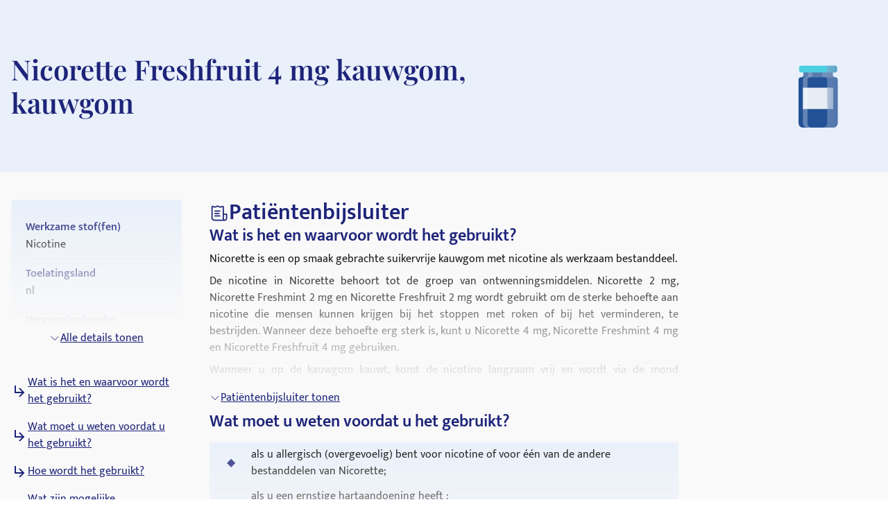

--- FILE ---
content_type: text/html; charset=utf-8
request_url: https://medikamio.com/nl-nl/geneesmiddelen/nicorette-freshfruit-4-mg-kauwgom-kauwgom/pil
body_size: 40052
content:
<!DOCTYPE html><html  lang="nl" data-capo=""><head><meta charset="utf-8">
<meta name="viewport" content="width=device-width, initial-scale=1">
<title>Nicorette Freshfruit 4 mg kauwgom, kauwgom - effect, bijwerkingen</title>
<style>*,:after,:before{border:0 solid #e5e7eb;box-sizing:border-box}:after,:before{--tw-content:""}:host,html{line-height:1.5;-webkit-text-size-adjust:100%;font-family:Mukta,sans-serif;font-feature-settings:normal;font-variation-settings:normal;-moz-tab-size:4;-o-tab-size:4;tab-size:4;-webkit-tap-highlight-color:transparent}body{line-height:inherit;margin:0}hr{border-top-width:1px;color:inherit;height:0}abbr:where([title]){-webkit-text-decoration:underline dotted;text-decoration:underline dotted}h1,h2,h3,h4,h5,h6{font-size:inherit;font-weight:inherit}a{color:inherit;text-decoration:inherit}b,strong{font-weight:bolder}code,kbd,pre,samp{font-family:ui-monospace,SFMono-Regular,Menlo,Monaco,Consolas,Liberation Mono,Courier New,monospace;font-feature-settings:normal;font-size:1em;font-variation-settings:normal}small{font-size:80%}sub,sup{font-size:75%;line-height:0;position:relative;vertical-align:baseline}sub{bottom:-.25em}sup{top:-.5em}table{border-collapse:collapse;border-color:inherit;text-indent:0}button,input,optgroup,select,textarea{color:inherit;font-family:inherit;font-feature-settings:inherit;font-size:100%;font-variation-settings:inherit;font-weight:inherit;line-height:inherit;margin:0;padding:0}button,select{text-transform:none}[type=button],[type=reset],[type=submit],button{-webkit-appearance:button;background-color:transparent;background-image:none}:-moz-focusring{outline:auto}:-moz-ui-invalid{box-shadow:none}progress{vertical-align:baseline}::-webkit-inner-spin-button,::-webkit-outer-spin-button{height:auto}[type=search]{-webkit-appearance:textfield;outline-offset:-2px}::-webkit-search-decoration{-webkit-appearance:none}::-webkit-file-upload-button{-webkit-appearance:button;font:inherit}summary{display:list-item}blockquote,dd,dl,figure,h1,h2,h3,h4,h5,h6,hr,p,pre{margin:0}fieldset{margin:0}fieldset,legend{padding:0}menu,ol,ul{list-style:none;margin:0;padding:0}dialog{padding:0}textarea{resize:vertical}input::-moz-placeholder,textarea::-moz-placeholder{color:#9ca3af;opacity:1}input::placeholder,textarea::placeholder{color:#9ca3af;opacity:1}[role=button],button{cursor:pointer}:disabled{cursor:default}audio,canvas,embed,iframe,img,object,svg,video{display:block;vertical-align:middle}img,video{height:auto;max-width:100%}[hidden]{display:none}[multiple],[type=date],[type=datetime-local],[type=email],[type=month],[type=number],[type=password],[type=search],[type=tel],[type=text],[type=time],[type=url],[type=week],input:where(:not([type])),select,textarea{-webkit-appearance:none;-moz-appearance:none;appearance:none;background-color:#fff;border-color:#6b7280;border-radius:0;border-width:1px;font-size:1rem;line-height:1.5rem;padding:.5rem .75rem;--tw-shadow:0 0 #0000}[multiple]:focus,[type=date]:focus,[type=datetime-local]:focus,[type=email]:focus,[type=month]:focus,[type=number]:focus,[type=password]:focus,[type=search]:focus,[type=tel]:focus,[type=text]:focus,[type=time]:focus,[type=url]:focus,[type=week]:focus,input:where(:not([type])):focus,select:focus,textarea:focus{outline:2px solid transparent;outline-offset:2px;--tw-ring-inset:var(--tw-empty,   );--tw-ring-offset-width:0px;--tw-ring-offset-color:#fff;--tw-ring-color:#2563eb;--tw-ring-offset-shadow:var(--tw-ring-inset) 0 0 0 var(--tw-ring-offset-width) var(--tw-ring-offset-color);--tw-ring-shadow:var(--tw-ring-inset) 0 0 0 calc(1px + var(--tw-ring-offset-width)) var(--tw-ring-color);border-color:#2563eb;box-shadow:var(--tw-ring-offset-shadow),var(--tw-ring-shadow),var(--tw-shadow)}input::-moz-placeholder,textarea::-moz-placeholder{color:#6b7280;opacity:1}input::placeholder,textarea::placeholder{color:#6b7280;opacity:1}::-webkit-datetime-edit-fields-wrapper{padding:0}::-webkit-date-and-time-value{min-height:1.5em;text-align:inherit}::-webkit-datetime-edit{display:inline-flex}::-webkit-datetime-edit,::-webkit-datetime-edit-day-field,::-webkit-datetime-edit-hour-field,::-webkit-datetime-edit-meridiem-field,::-webkit-datetime-edit-millisecond-field,::-webkit-datetime-edit-minute-field,::-webkit-datetime-edit-month-field,::-webkit-datetime-edit-second-field,::-webkit-datetime-edit-year-field{padding-bottom:0;padding-top:0}select{background-image:url("data:image/svg+xml;charset=utf-8,%3Csvg xmlns='http://www.w3.org/2000/svg' fill='none' viewBox='0 0 20 20'%3E%3Cpath stroke='%236b7280' stroke-linecap='round' stroke-linejoin='round' stroke-width='1.5' d='m6 8 4 4 4-4'/%3E%3C/svg%3E");background-position:right .5rem center;background-repeat:no-repeat;background-size:1.5em 1.5em;padding-right:2.5rem;-webkit-print-color-adjust:exact;print-color-adjust:exact}[multiple],[size]:where(select:not([size="1"])){background-image:none;background-position:0 0;background-repeat:unset;background-size:initial;padding-right:.75rem;-webkit-print-color-adjust:unset;print-color-adjust:unset}[type=checkbox],[type=radio]{-webkit-appearance:none;-moz-appearance:none;appearance:none;background-color:#fff;background-origin:border-box;border-color:#6b7280;border-width:1px;color:#2563eb;display:inline-block;flex-shrink:0;height:1rem;padding:0;-webkit-print-color-adjust:exact;print-color-adjust:exact;-webkit-user-select:none;-moz-user-select:none;user-select:none;vertical-align:middle;width:1rem;--tw-shadow:0 0 #0000}[type=checkbox]{border-radius:0}[type=radio]{border-radius:100%}[type=checkbox]:focus,[type=radio]:focus{outline:2px solid transparent;outline-offset:2px;--tw-ring-inset:var(--tw-empty,   );--tw-ring-offset-width:2px;--tw-ring-offset-color:#fff;--tw-ring-color:#2563eb;--tw-ring-offset-shadow:var(--tw-ring-inset) 0 0 0 var(--tw-ring-offset-width) var(--tw-ring-offset-color);--tw-ring-shadow:var(--tw-ring-inset) 0 0 0 calc(2px + var(--tw-ring-offset-width)) var(--tw-ring-color);box-shadow:var(--tw-ring-offset-shadow),var(--tw-ring-shadow),var(--tw-shadow)}[type=checkbox]:checked,[type=radio]:checked{background-color:currentColor;background-position:50%;background-repeat:no-repeat;background-size:100% 100%;border-color:transparent}[type=checkbox]:checked{background-image:url("data:image/svg+xml;charset=utf-8,%3Csvg xmlns='http://www.w3.org/2000/svg' fill='%23fff' viewBox='0 0 16 16'%3E%3Cpath d='M12.207 4.793a1 1 0 0 1 0 1.414l-5 5a1 1 0 0 1-1.414 0l-2-2a1 1 0 0 1 1.414-1.414L6.5 9.086l4.293-4.293a1 1 0 0 1 1.414 0'/%3E%3C/svg%3E")}@media (forced-colors:active) {[type=checkbox]:checked{-webkit-appearance:auto;-moz-appearance:auto;appearance:auto}}[type=radio]:checked{background-image:url("data:image/svg+xml;charset=utf-8,%3Csvg xmlns='http://www.w3.org/2000/svg' fill='%23fff' viewBox='0 0 16 16'%3E%3Ccircle cx='8' cy='8' r='3'/%3E%3C/svg%3E")}@media (forced-colors:active) {[type=radio]:checked{-webkit-appearance:auto;-moz-appearance:auto;appearance:auto}}[type=checkbox]:checked:focus,[type=checkbox]:checked:hover,[type=radio]:checked:focus,[type=radio]:checked:hover{background-color:currentColor;border-color:transparent}[type=checkbox]:indeterminate{background-color:currentColor;background-image:url("data:image/svg+xml;charset=utf-8,%3Csvg xmlns='http://www.w3.org/2000/svg' fill='none' viewBox='0 0 16 16'%3E%3Cpath stroke='%23fff' stroke-linecap='round' stroke-linejoin='round' stroke-width='2' d='M4 8h8'/%3E%3C/svg%3E");background-position:50%;background-repeat:no-repeat;background-size:100% 100%;border-color:transparent}@media (forced-colors:active) {[type=checkbox]:indeterminate{-webkit-appearance:auto;-moz-appearance:auto;appearance:auto}}[type=checkbox]:indeterminate:focus,[type=checkbox]:indeterminate:hover{background-color:currentColor;border-color:transparent}[type=file]{background:unset;border-color:inherit;border-radius:0;border-width:0;font-size:unset;line-height:inherit;padding:0}[type=file]:focus{outline:1px solid ButtonText;outline:1px auto -webkit-focus-ring-color}*,:after,:before{--tw-border-spacing-x:0;--tw-border-spacing-y:0;--tw-translate-x:0;--tw-translate-y:0;--tw-rotate:0;--tw-skew-x:0;--tw-skew-y:0;--tw-scale-x:1;--tw-scale-y:1;--tw-pan-x: ;--tw-pan-y: ;--tw-pinch-zoom: ;--tw-scroll-snap-strictness:proximity;--tw-gradient-from-position: ;--tw-gradient-via-position: ;--tw-gradient-to-position: ;--tw-ordinal: ;--tw-slashed-zero: ;--tw-numeric-figure: ;--tw-numeric-spacing: ;--tw-numeric-fraction: ;--tw-ring-inset: ;--tw-ring-offset-width:0px;--tw-ring-offset-color:#fff;--tw-ring-color:rgba(59,130,246,.5);--tw-ring-offset-shadow:0 0 #0000;--tw-ring-shadow:0 0 #0000;--tw-shadow:0 0 #0000;--tw-shadow-colored:0 0 #0000;--tw-blur: ;--tw-brightness: ;--tw-contrast: ;--tw-grayscale: ;--tw-hue-rotate: ;--tw-invert: ;--tw-saturate: ;--tw-sepia: ;--tw-drop-shadow: ;--tw-backdrop-blur: ;--tw-backdrop-brightness: ;--tw-backdrop-contrast: ;--tw-backdrop-grayscale: ;--tw-backdrop-hue-rotate: ;--tw-backdrop-invert: ;--tw-backdrop-opacity: ;--tw-backdrop-saturate: ;--tw-backdrop-sepia: }::backdrop{--tw-border-spacing-x:0;--tw-border-spacing-y:0;--tw-translate-x:0;--tw-translate-y:0;--tw-rotate:0;--tw-skew-x:0;--tw-skew-y:0;--tw-scale-x:1;--tw-scale-y:1;--tw-pan-x: ;--tw-pan-y: ;--tw-pinch-zoom: ;--tw-scroll-snap-strictness:proximity;--tw-gradient-from-position: ;--tw-gradient-via-position: ;--tw-gradient-to-position: ;--tw-ordinal: ;--tw-slashed-zero: ;--tw-numeric-figure: ;--tw-numeric-spacing: ;--tw-numeric-fraction: ;--tw-ring-inset: ;--tw-ring-offset-width:0px;--tw-ring-offset-color:#fff;--tw-ring-color:rgba(59,130,246,.5);--tw-ring-offset-shadow:0 0 #0000;--tw-ring-shadow:0 0 #0000;--tw-shadow:0 0 #0000;--tw-shadow-colored:0 0 #0000;--tw-blur: ;--tw-brightness: ;--tw-contrast: ;--tw-grayscale: ;--tw-hue-rotate: ;--tw-invert: ;--tw-saturate: ;--tw-sepia: ;--tw-drop-shadow: ;--tw-backdrop-blur: ;--tw-backdrop-brightness: ;--tw-backdrop-contrast: ;--tw-backdrop-grayscale: ;--tw-backdrop-hue-rotate: ;--tw-backdrop-invert: ;--tw-backdrop-opacity: ;--tw-backdrop-saturate: ;--tw-backdrop-sepia: }.container{margin-left:auto;margin-right:auto;padding-left:1rem;padding-right:1rem;width:100%}@media (min-width:640px){.container{max-width:640px}}@media (min-width:768px){.container{max-width:768px}}@media (min-width:1024px){.container{max-width:1024px}}@media (min-width:1280px){.container{max-width:1280px}}@media (min-width:1536px){.container{max-width:1536px}}.sr-only{height:1px;margin:-1px;overflow:hidden;padding:0;position:absolute;width:1px;clip:rect(0,0,0,0);border-width:0;white-space:nowrap}.static{position:static}.fixed{position:fixed}.absolute{position:absolute}.relative{position:relative}.sticky{position:sticky}.bottom-0{bottom:0}.bottom-1{bottom:.25rem}.left-0{left:0}.left-5{left:1.25rem}.right-0{right:0}.right-2{right:.5rem}.right-4{right:1rem}.right-5{right:1.25rem}.top-0{top:0}.top-10{top:2.5rem}.top-12{top:3rem}.top-5{top:1.25rem}.z-0{z-index:0}.z-10{z-index:10}.z-20{z-index:20}.z-\[101\]{z-index:101}.order-1{order:1}.col-span-2{grid-column:span 2/span 2}.float-right{float:right}.float-left{float:left}.m-4{margin:1rem}.mx-auto{margin-left:auto;margin-right:auto}.my-10{margin-bottom:2.5rem;margin-top:2.5rem}.my-3{margin-bottom:.75rem;margin-top:.75rem}.my-4{margin-bottom:1rem;margin-top:1rem}.my-6{margin-bottom:1.5rem;margin-top:1.5rem}.mb-10{margin-bottom:2.5rem}.mb-12{margin-bottom:3rem}.mb-2{margin-bottom:.5rem}.mb-3{margin-bottom:.75rem}.mb-4{margin-bottom:1rem}.mb-5{margin-bottom:1.25rem}.mb-6{margin-bottom:1.5rem}.mb-8{margin-bottom:2rem}.ml-1{margin-left:.25rem}.ml-2{margin-left:.5rem}.ml-4{margin-left:1rem}.ml-6{margin-left:1.5rem}.mr-1{margin-right:.25rem}.mr-10{margin-right:2.5rem}.mr-2{margin-right:.5rem}.mr-6{margin-right:1.5rem}.mt-1{margin-top:.25rem}.mt-10{margin-top:2.5rem}.mt-16{margin-top:4rem}.mt-2{margin-top:.5rem}.mt-3{margin-top:.75rem}.mt-3\.5{margin-top:.875rem}.mt-4{margin-top:1rem}.mt-5{margin-top:1.25rem}.mt-6{margin-top:1.5rem}.mt-8{margin-top:2rem}.block{display:block}.inline-block{display:inline-block}.flex{display:flex}.table{display:table}.grid{display:grid}.hidden{display:none}.aspect-video{aspect-ratio:16/9}.size-6{height:1.5rem;width:1.5rem}.\!h-\[32px\]{height:32px!important}.h-10{height:2.5rem}.h-4{height:1rem}.h-6{height:1.5rem}.h-7{height:1.75rem}.h-8{height:2rem}.h-\[100px\]{height:100px}.h-\[120px\]{height:120px}.h-\[130px\]{height:130px}.h-\[13px\]{height:13px}.h-\[144px\]{height:144px}.h-\[180px\]{height:180px}.h-\[200px\]{height:200px}.h-\[300px\]{height:300px}.h-\[32px\]{height:32px}.h-\[340px\]{height:340px}.h-\[50px\]{height:50px}.h-\[52px\]{height:52px}.h-\[60px\]{height:60px}.h-\[620px\]{height:620px}.h-\[72px\]{height:72px}.h-\[80px\]{height:80px}.h-\[85px\]{height:85px}.h-full{height:100%}.h-screen{height:100vh}.max-h-0{max-height:0}.max-h-\[200px\]{max-height:200px}.max-h-\[400px\]{max-height:400px}.max-h-\[5000px\]{max-height:5000px}.min-h-screen{min-height:100vh}.w-1\/4{width:25%}.w-10{width:2.5rem}.w-3\/4{width:75%}.w-4{width:1rem}.w-40{width:10rem}.w-5\/12{width:41.666667%}.w-6{width:1.5rem}.w-7{width:1.75rem}.w-8{width:2rem}.w-\[100px\]{width:100px}.w-\[120px\]{width:120px}.w-\[13px\]{width:13px}.w-\[144px\]{width:144px}.w-\[160px\]{width:160px}.w-\[180px\]{width:180px}.w-\[500px\]{width:500px}.w-\[50px\]{width:50px}.w-\[52px\]{width:52px}.w-\[60px\]{width:60px}.w-\[80\%\]{width:80%}.w-\[80px\]{width:80px}.w-auto{width:auto}.w-full{width:100%}.w-screen{width:100vw}.max-w-\[1536px\]{max-width:1536px}.max-w-\[320px\]{max-width:320px}.max-w-\[480px\]{max-width:480px}.max-w-\[720px\]{max-width:720px}.max-w-screen-md{max-width:768px}.flex-1{flex:1 1 0%}.flex-shrink{flex-shrink:1}.flex-shrink-0{flex-shrink:0}.flex-grow{flex-grow:1}.origin-top-right{transform-origin:top right}.translate-x-\[1\.5px\]{--tw-translate-x:1.5px}.rotate-180,.translate-x-\[1\.5px\]{transform:translate(var(--tw-translate-x),var(--tw-translate-y)) rotate(var(--tw-rotate)) skewX(var(--tw-skew-x)) skewY(var(--tw-skew-y)) scaleX(var(--tw-scale-x)) scaleY(var(--tw-scale-y))}.rotate-180{--tw-rotate:180deg}.transform{transform:translate(var(--tw-translate-x),var(--tw-translate-y)) rotate(var(--tw-rotate)) skewX(var(--tw-skew-x)) skewY(var(--tw-skew-y)) scaleX(var(--tw-scale-x)) scaleY(var(--tw-scale-y))}.transform-gpu{transform:translate3d(var(--tw-translate-x),var(--tw-translate-y),0) rotate(var(--tw-rotate)) skewX(var(--tw-skew-x)) skewY(var(--tw-skew-y)) scaleX(var(--tw-scale-x)) scaleY(var(--tw-scale-y))}.cursor-pointer{cursor:pointer}.select-none{-webkit-user-select:none;-moz-user-select:none;user-select:none}.snap-x{scroll-snap-type:x var(--tw-scroll-snap-strictness)}.snap-start{scroll-snap-align:start}.snap-center{scroll-snap-align:center}.list-outside{list-style-position:outside}.grid-cols-2{grid-template-columns:repeat(2,minmax(0,1fr))}.grid-cols-3{grid-template-columns:repeat(3,minmax(0,1fr))}.flex-row-reverse{flex-direction:row-reverse}.flex-col{flex-direction:column}.flex-col-reverse{flex-direction:column-reverse}.flex-wrap{flex-wrap:wrap}.items-start{align-items:flex-start}.items-center{align-items:center}.items-stretch{align-items:stretch}.\!justify-start{justify-content:flex-start!important}.justify-start{justify-content:flex-start}.justify-end{justify-content:flex-end}.justify-center{justify-content:center}.justify-between{justify-content:space-between}.gap-10{gap:2.5rem}.gap-2{gap:.5rem}.gap-3{gap:.75rem}.gap-4{gap:1rem}.gap-5{gap:1.25rem}.gap-6{gap:1.5rem}.gap-8{gap:2rem}.space-x-4>:not([hidden])~:not([hidden]){--tw-space-x-reverse:0;margin-left:calc(1rem*(1 - var(--tw-space-x-reverse)));margin-right:calc(1rem*var(--tw-space-x-reverse))}.space-y-4>:not([hidden])~:not([hidden]){--tw-space-y-reverse:0;margin-bottom:calc(1rem*var(--tw-space-y-reverse));margin-top:calc(1rem*(1 - var(--tw-space-y-reverse)))}.self-end{align-self:flex-end}.overflow-hidden{overflow:hidden}.overflow-x-scroll{overflow-x:scroll}.overflow-y-scroll{overflow-y:scroll}.rounded{border-radius:.25rem}.rounded-full{border-radius:9999px}.rounded-md{border-radius:.375rem}.rounded-sm{border-radius:.125rem}.border{border-width:1px}.border-b{border-bottom-width:1px}.border-r{border-right-width:1px}.border-none{border-style:none}.border-blue-dark{--tw-border-opacity:1;border-color:rgb(29 36 121/var(--tw-border-opacity))}.border-blue-light{--tw-border-opacity:1;border-color:rgb(233 240 250/var(--tw-border-opacity))}.border-gray-light{--tw-border-opacity:1;border-color:rgb(217 226 239/var(--tw-border-opacity))}.border-gray-medium{--tw-border-opacity:1;border-color:rgb(141 143 171/var(--tw-border-opacity))}.border-petrol{--tw-border-opacity:1;border-color:rgb(71 112 129/var(--tw-border-opacity))}.border-transparent{border-color:transparent}.border-opacity-20{--tw-border-opacity:0.2}.bg-background{--tw-bg-opacity:1;background-color:rgb(249 249 249/var(--tw-bg-opacity))}.bg-blue-200{--tw-bg-opacity:1;background-color:rgb(191 219 254/var(--tw-bg-opacity))}.bg-blue-dark{--tw-bg-opacity:1;background-color:rgb(29 36 121/var(--tw-bg-opacity))}.bg-blue-light{--tw-bg-opacity:1;background-color:rgb(233 240 250/var(--tw-bg-opacity))}.bg-gray-light{--tw-bg-opacity:1;background-color:rgb(217 226 239/var(--tw-bg-opacity))}.bg-petrol{--tw-bg-opacity:1;background-color:rgb(71 112 129/var(--tw-bg-opacity))}.bg-transparent{background-color:transparent}.bg-white{--tw-bg-opacity:1;background-color:rgb(255 255 255/var(--tw-bg-opacity))}.bg-gradient-to-b{background-image:linear-gradient(to bottom,var(--tw-gradient-stops))}.from-transparent{--tw-gradient-from:transparent var(--tw-gradient-from-position);--tw-gradient-to:transparent var(--tw-gradient-to-position);--tw-gradient-stops:var(--tw-gradient-from),var(--tw-gradient-to)}.to-background{--tw-gradient-to:#f9f9f9 var(--tw-gradient-to-position)}.\!object-contain{-o-object-fit:contain!important;object-fit:contain!important}.object-contain{-o-object-fit:contain;object-fit:contain}.object-cover{-o-object-fit:cover;object-fit:cover}.p-10{padding:2.5rem}.p-2{padding:.5rem}.p-3{padding:.75rem}.p-4{padding:1rem}.p-5{padding:1.25rem}.p-6{padding:1.5rem}.\!px-4{padding-left:1rem!important;padding-right:1rem!important}.px-1{padding-left:.25rem;padding-right:.25rem}.px-1\.5{padding-left:.375rem;padding-right:.375rem}.px-10{padding-left:2.5rem;padding-right:2.5rem}.px-2{padding-left:.5rem;padding-right:.5rem}.px-3{padding-left:.75rem;padding-right:.75rem}.px-4{padding-left:1rem;padding-right:1rem}.px-6{padding-left:1.5rem;padding-right:1.5rem}.px-8{padding-left:2rem;padding-right:2rem}.py-1{padding-bottom:.25rem;padding-top:.25rem}.py-10{padding-bottom:2.5rem;padding-top:2.5rem}.py-2{padding-bottom:.5rem;padding-top:.5rem}.py-20{padding-bottom:5rem;padding-top:5rem}.py-3{padding-bottom:.75rem;padding-top:.75rem}.py-4{padding-bottom:1rem;padding-top:1rem}.py-5{padding-bottom:1.25rem;padding-top:1.25rem}.py-6{padding-bottom:1.5rem;padding-top:1.5rem}.py-8{padding-bottom:2rem;padding-top:2rem}.pb-0{padding-bottom:0}.pb-2{padding-bottom:.5rem}.pb-4{padding-bottom:1rem}.pl-4{padding-left:1rem}.pl-6{padding-left:1.5rem}.pr-2{padding-right:.5rem}.pt-10{padding-top:2.5rem}.pt-4{padding-top:1rem}.pt-\[80px\]{padding-top:80px}.text-left{text-align:left}.text-center{text-align:center}.text-right{text-align:right}.font-serif{font-family:Playfair Display,serif}.\!text-p-14{font-size:14px!important;font-weight:400!important;line-height:21px!important}.text-base{font-size:16px;font-weight:400;line-height:24px}.text-h1-mobile{font-size:28px;font-weight:700;line-height:120%}.text-h2{font-size:32px;font-weight:600;line-height:120%}.text-h2-mobile{font-size:24px;font-weight:700;line-height:120%}.text-h3{font-size:24px;font-weight:600;line-height:28px}.text-h3-mobile{font-size:20px;font-weight:700;line-height:120%}.text-h4{font-size:20px;font-weight:600;line-height:24px}.text-h4-mobile{font-size:18px;font-weight:600;line-height:120%}.text-h5{line-height:140%}.text-h5,.text-h5-mobile{font-size:16px;font-weight:600}.text-h5-mobile{line-height:120%}.text-h6{font-size:14px;font-weight:600;line-height:140%}.text-header{font-size:20px;font-weight:400;line-height:140%}.text-lg{font-size:1.125rem;line-height:1.75rem}.text-p-14{font-size:14px;font-weight:400;line-height:21px}.text-sm{font-size:.875rem;line-height:1.25rem}.font-bold{font-weight:700}.font-medium{font-weight:500}.font-normal{font-weight:400}.font-semibold{font-weight:600}.\!text-white{--tw-text-opacity:1!important;color:rgb(255 255 255/var(--tw-text-opacity))!important}.text-black{--tw-text-opacity:1;color:rgb(0 0 0/var(--tw-text-opacity))}.text-blue-600{--tw-text-opacity:1;color:rgb(37 99 235/var(--tw-text-opacity))}.text-blue-dark{--tw-text-opacity:1;color:rgb(29 36 121/var(--tw-text-opacity))}.text-gray-600{--tw-text-opacity:1;color:rgb(75 85 99/var(--tw-text-opacity))}.text-gray-700{--tw-text-opacity:1;color:rgb(55 65 81/var(--tw-text-opacity))}.text-gray-900{--tw-text-opacity:1;color:rgb(17 24 39/var(--tw-text-opacity))}.text-gray-dark{--tw-text-opacity:1;color:rgb(74 74 74/var(--tw-text-opacity))}.text-gray-medium{--tw-text-opacity:1;color:rgb(141 143 171/var(--tw-text-opacity))}.text-petrol{--tw-text-opacity:1;color:rgb(71 112 129/var(--tw-text-opacity))}.text-white{--tw-text-opacity:1;color:rgb(255 255 255/var(--tw-text-opacity))}.underline{text-decoration-line:underline}.placeholder-blue-dark::-moz-placeholder{--tw-placeholder-opacity:1;color:rgb(29 36 121/var(--tw-placeholder-opacity))}.placeholder-blue-dark::placeholder{--tw-placeholder-opacity:1;color:rgb(29 36 121/var(--tw-placeholder-opacity))}.placeholder-opacity-70::-moz-placeholder{--tw-placeholder-opacity:0.7}.placeholder-opacity-70::placeholder{--tw-placeholder-opacity:0.7}.shadow{--tw-shadow:0 1px 3px 0 rgba(0,0,0,.1),0 1px 2px -1px rgba(0,0,0,.1);--tw-shadow-colored:0 1px 3px 0 var(--tw-shadow-color),0 1px 2px -1px var(--tw-shadow-color)}.shadow,.shadow-lg{box-shadow:var(--tw-ring-offset-shadow,0 0 #0000),var(--tw-ring-shadow,0 0 #0000),var(--tw-shadow)}.shadow-lg{--tw-shadow:0 10px 15px -3px rgba(0,0,0,.1),0 4px 6px -4px rgba(0,0,0,.1);--tw-shadow-colored:0 10px 15px -3px var(--tw-shadow-color),0 4px 6px -4px var(--tw-shadow-color)}.outline{outline-style:solid}.ring-1{--tw-ring-offset-shadow:var(--tw-ring-inset) 0 0 0 var(--tw-ring-offset-width) var(--tw-ring-offset-color);--tw-ring-shadow:var(--tw-ring-inset) 0 0 0 calc(1px + var(--tw-ring-offset-width)) var(--tw-ring-color);box-shadow:var(--tw-ring-offset-shadow),var(--tw-ring-shadow),var(--tw-shadow,0 0 #0000)}.ring-black{--tw-ring-opacity:1;--tw-ring-color:rgb(0 0 0/var(--tw-ring-opacity))}.ring-opacity-5{--tw-ring-opacity:0.05}.filter{filter:var(--tw-blur) var(--tw-brightness) var(--tw-contrast) var(--tw-grayscale) var(--tw-hue-rotate) var(--tw-invert) var(--tw-saturate) var(--tw-sepia) var(--tw-drop-shadow)}.transition{transition-duration:.15s;transition-property:color,background-color,border-color,text-decoration-color,fill,stroke,opacity,box-shadow,transform,filter,-webkit-backdrop-filter;transition-property:color,background-color,border-color,text-decoration-color,fill,stroke,opacity,box-shadow,transform,filter,backdrop-filter;transition-property:color,background-color,border-color,text-decoration-color,fill,stroke,opacity,box-shadow,transform,filter,backdrop-filter,-webkit-backdrop-filter;transition-timing-function:cubic-bezier(.4,0,.2,1)}.duration-300{transition-duration:.3s}html{-webkit-font-smoothing:antialiased}.hover\:text-blue-800:hover{--tw-text-opacity:1;color:rgb(30 64 175/var(--tw-text-opacity))}.hover\:text-blue-dark:hover{--tw-text-opacity:1;color:rgb(29 36 121/var(--tw-text-opacity))}.focus\:border-0:focus{border-width:0}.focus\:outline-none:focus{outline:2px solid transparent;outline-offset:2px}.focus\:outline-0:focus{outline-width:0}.focus\:ring-0:focus{--tw-ring-offset-shadow:var(--tw-ring-inset) 0 0 0 var(--tw-ring-offset-width) var(--tw-ring-offset-color);--tw-ring-shadow:var(--tw-ring-inset) 0 0 0 calc(var(--tw-ring-offset-width)) var(--tw-ring-color);box-shadow:var(--tw-ring-offset-shadow),var(--tw-ring-shadow),var(--tw-shadow,0 0 #0000)}.group:hover .group-hover\:scale-110{--tw-scale-x:1.1;--tw-scale-y:1.1;transform:translate(var(--tw-translate-x),var(--tw-translate-y)) rotate(var(--tw-rotate)) skewX(var(--tw-skew-x)) skewY(var(--tw-skew-y)) scaleX(var(--tw-scale-x)) scaleY(var(--tw-scale-y))}@media (min-width:768px){.md\:col-span-1{grid-column:span 1/span 1}.md\:block{display:block}.md\:flex{display:flex}.md\:grid{display:grid}.md\:hidden{display:none}.md\:aspect-video{aspect-ratio:16/9}.md\:h-\[100px\]{height:100px}.md\:h-full{height:100%}.md\:w-1\/2{width:50%}.md\:w-3\/4{width:75%}.md\:w-\[100px\]{width:100px}.md\:w-\[130px\]{width:130px}.md\:w-auto{width:auto}.md\:w-full{width:100%}.md\:min-w-\[250px\]{min-width:250px}.md\:max-w-\[33\%\]{max-width:33%}.md\:grid-cols-2{grid-template-columns:repeat(2,minmax(0,1fr))}.md\:grid-cols-3{grid-template-columns:repeat(3,minmax(0,1fr))}.md\:flex-row{flex-direction:row}.md\:flex-col{flex-direction:column}.md\:items-start{align-items:flex-start}.md\:items-center{align-items:center}.md\:justify-end{justify-content:flex-end}.md\:justify-center{justify-content:center}.md\:gap-0{gap:0}.md\:gap-10{gap:2.5rem}.md\:gap-16{gap:4rem}.md\:gap-8{gap:2rem}.md\:overflow-hidden{overflow:hidden}.md\:p-5{padding:1.25rem}.md\:px-4{padding-left:1rem;padding-right:1rem}.md\:px-6{padding-left:1.5rem;padding-right:1.5rem}.md\:py-12{padding-bottom:3rem;padding-top:3rem}.md\:py-16{padding-bottom:4rem;padding-top:4rem}.md\:py-2{padding-bottom:.5rem;padding-top:.5rem}.md\:py-4{padding-bottom:1rem;padding-top:1rem}.md\:font-serif{font-family:Playfair Display,serif}.md\:text-h1{font-size:40px}.md\:text-h1,.md\:text-h2{font-weight:600;line-height:120%}.md\:text-h2{font-size:32px}.md\:text-h3{font-size:24px;font-weight:600;line-height:28px}.md\:text-h4{font-size:20px;font-weight:600;line-height:24px}.md\:text-h5{font-size:16px;font-weight:600;line-height:140%}}@media (min-width:1024px){.lg\:absolute{position:absolute}.lg\:col-span-2{grid-column:span 2/span 2}.lg\:col-span-5{grid-column:span 5/span 5}.lg\:row-span-2{grid-row:span 2/span 2}.lg\:mt-0{margin-top:0}.lg\:mt-10{margin-top:2.5rem}.lg\:block{display:block}.lg\:flex{display:flex}.lg\:hidden{display:none}.lg\:h-\[200px\]{height:200px}.lg\:h-\[80px\]{height:80px}.lg\:h-full{height:100%}.lg\:w-\[400px\]{width:400px}.lg\:w-auto{width:auto}.lg\:max-w-\[320px\]{max-width:320px}.lg\:max-w-\[80\%\]{max-width:80%}.lg\:grid-cols-2{grid-template-columns:repeat(2,minmax(0,1fr))}.lg\:grid-cols-3{grid-template-columns:repeat(3,minmax(0,1fr))}.lg\:grid-cols-4{grid-template-columns:repeat(4,minmax(0,1fr))}.lg\:grid-cols-5{grid-template-columns:repeat(5,minmax(0,1fr))}.lg\:grid-cols-9{grid-template-columns:repeat(9,minmax(0,1fr))}.lg\:flex-row{flex-direction:row}.lg\:items-center{align-items:center}.lg\:justify-center{justify-content:center}.lg\:gap-20{gap:5rem}.lg\:gap-6{gap:1.5rem}.lg\:gap-8{gap:2rem}.lg\:border-t{border-top-width:1px}.lg\:border-none{border-style:none}.lg\:bg-transparent{background-color:transparent}.lg\:bg-white{--tw-bg-opacity:1;background-color:rgb(255 255 255/var(--tw-bg-opacity))}.lg\:p-2{padding:.5rem}.lg\:p-2\.5{padding:.625rem}.lg\:p-6{padding:1.5rem}.lg\:px-6{padding-left:1.5rem;padding-right:1.5rem}.lg\:py-20{padding-bottom:5rem;padding-top:5rem}.lg\:py-4{padding-bottom:1rem;padding-top:1rem}.lg\:py-7{padding-bottom:1.75rem;padding-top:1.75rem}.lg\:py-8{padding-bottom:2rem;padding-top:2rem}.lg\:pt-0{padding-top:0}.lg\:pt-\[115px\]{padding-top:115px}.lg\:text-h2{font-size:32px;font-weight:600;line-height:120%}.lg\:text-h4{font-size:20px;font-weight:600;line-height:24px}.lg\:text-blue-dark{--tw-text-opacity:1;color:rgb(29 36 121/var(--tw-text-opacity))}}@media (min-width:1280px){.xl\:inline{display:inline}.xl\:w-\[600px\]{width:600px}.xl\:min-w-\[300px\]{min-width:300px}.xl\:gap-16{gap:4rem}}@media (min-width:1536px){.\32xl\:grid-cols-2{grid-template-columns:repeat(2,minmax(0,1fr))}}</style>
<style>@charset "UTF-8";.content-container{max-width:1000px!important}.content h1:first-child,.content h2:first-child,.content h3:first-child,.content h4:first-child,.content h5:first-child{margin-top:0}.content a{text-decoration-line:underline}.content a,.content h1{--tw-text-opacity:1;color:rgb(29 36 121/var(--tw-text-opacity))}.content h1{font-size:28px;font-weight:700;line-height:120%;margin-bottom:.5rem;margin-top:1rem}@media (min-width:768px){.content h1{font-size:40px;font-weight:600;line-height:120%}}.content h2{font-size:24px;font-weight:700;line-height:120%;margin-bottom:1rem;margin-top:2rem;--tw-text-opacity:1;color:rgb(29 36 121/var(--tw-text-opacity))}@media (min-width:768px){.content h2{font-size:32px;font-weight:600;line-height:120%}}.content h3{font-size:20px;font-weight:700;line-height:120%;margin-bottom:.5rem;margin-top:1rem;--tw-text-opacity:1;color:rgb(29 36 121/var(--tw-text-opacity))}@media (min-width:768px){.content h3{font-size:24px;font-weight:600;line-height:28px}}.content h4{font-size:18px;font-weight:600;line-height:120%;margin-bottom:.5rem;margin-top:.75rem;--tw-text-opacity:1;color:rgb(29 36 121/var(--tw-text-opacity))}@media (min-width:768px){.content h4{font-size:20px;font-weight:600;line-height:24px}}.content h5{font-size:16px;font-weight:600;line-height:120%;margin-bottom:.5rem;margin-top:.5rem;--tw-text-opacity:1;color:rgb(29 36 121/var(--tw-text-opacity))}@media (min-width:768px){.content h5{font-size:16px;font-weight:600;line-height:140%}}.content p{margin-bottom:.5rem;margin-top:.5rem;text-align:justify}.content ol,.content table,.content ul{margin-bottom:1rem;margin-top:1rem}.content table{width:100%}.content blockquote{margin-bottom:.5rem;margin-top:.5rem;position:relative;--tw-bg-opacity:1;background-color:rgb(233 240 250/var(--tw-bg-opacity));font-style:italic;padding:.5rem 2rem}.content blockquote:before{background-image:url("data:image/svg+xml;charset=utf-8,%3Csvg xmlns='http://www.w3.org/2000/svg' width='17' height='14' fill='none' viewBox='0 0 17 14'%3E%3Cpath fill='%231D2479' d='M4.04 6.52q1.32.28 2.04 1.2.72.88.72 2.16T6 12.12q-.8.92-2.36.92-.6 0-1.28-.24A3 3 0 0 1 1.2 12q-.52-.6-.88-1.52Q0 9.56 0 8.24q0-1.36.44-2.6a8.7 8.7 0 0 1 1.2-2.32Q2.4 2.24 3.36 1.4t2-1.4l1.52 2.08a7.9 7.9 0 0 0-2.2 1.8A5.47 5.47 0 0 0 3.44 6.4zm9.44 0q1.32.28 2.04 1.2.72.88.72 2.16t-.8 2.24q-.8.92-2.36.92-.6 0-1.24-.24a3 3 0 0 1-1.16-.8q-.52-.6-.88-1.52-.32-.92-.32-2.24 0-1.36.44-2.6a9.4 9.4 0 0 1 1.16-2.32q.76-1.08 1.72-1.92t2-1.4l1.52 2.08a8.7 8.7 0 0 0-2.2 1.8 5.47 5.47 0 0 0-1.24 2.52z'/%3E%3C/svg%3E");background-repeat:no-repeat;bottom:0;content:"";display:block;height:1.25rem;left:.5rem;position:absolute;top:1rem;width:1.25rem}.content ol,.content ul{list-style:none}.content ol li,.content ul li{--tw-bg-opacity:1;background-color:rgb(233 240 250/var(--tw-bg-opacity));display:block;padding:6px 23px 6px 60px;position:relative}.content ol{counter-reset:counter}.content ol li{counter-increment:counter}.content ol li:before{--tw-bg-opacity:1;align-items:center;background-color:rgb(29 36 121/var(--tw-bg-opacity));color:#fff;content:counter(counter);display:flex;font-size:14px;font-weight:700;justify-content:center;position:absolute;--size:20px;height:var(--size);left:22px;line-height:var(--size);text-align:center;top:calc(50% - 10px);width:var(--size)}.content ul li:before{--tw-text-opacity:1;color:rgb(29 36 121/var(--tw-text-opacity));content:"◆";display:flex;height:100%;left:25px;position:absolute;top:0;width:60px;--align-items:center;--padding-top:0;align-items:var(--align-items);padding-top:var(--padding-top)}.content ul ul li:before{background-image:url("data:image/svg+xml;charset=utf-8,%3Csvg xmlns='http://www.w3.org/2000/svg' width='15' height='2' fill='none' viewBox='0 0 1 2'%3E%3Cpath fill='%231D2479' d='M0 0h15v2H0z'/%3E%3C/svg%3E");background-position:50%;background-repeat:no-repeat;background-size:90%;content:"";display:block;float:left;height:1em;margin-left:5px;top:50%;transform:translateY(-50%);transition:background-size .3s;-webkit-transition:background-size .3s;width:15px}.scrollbar-hide::-webkit-scrollbar{display:none}.scrollbar-hide{-ms-overflow-style:none;scrollbar-width:none}</style>
<style>@font-face{font-display:swap;font-family:Mukta;font-style:normal;font-weight:400;src:url(/_nuxt/Mukta-400-1.E-N4UH8Z.woff2) format("woff2");unicode-range:u+0900-097f,u+1cd0-1cf9,u+200c-200d,u+20a8,u+20b9,u+20f0,u+25cc,u+a830-a839,u+a8e0-a8ff,u+11b00-11b09}@font-face{font-display:swap;font-family:Mukta;font-style:normal;font-weight:400;src:url(/_nuxt/Mukta-400-2.DZLm6LIP.woff2) format("woff2");unicode-range:u+0100-02af,u+0304,u+0308,u+0329,u+1e00-1e9f,u+1ef2-1eff,u+2020,u+20a0-20ab,u+20ad-20c0,u+2113,u+2c60-2c7f,u+a720-a7ff}@font-face{font-display:swap;font-family:Mukta;font-style:normal;font-weight:400;src:url(/_nuxt/Mukta-400-3.D2pDlrOH.woff2) format("woff2");unicode-range:u+00??,u+0131,u+0152-0153,u+02bb-02bc,u+02c6,u+02da,u+02dc,u+0304,u+0308,u+0329,u+2000-206f,u+2074,u+20ac,u+2122,u+2191,u+2193,u+2212,u+2215,u+feff,u+fffd}@font-face{font-display:swap;font-family:Mukta;font-style:normal;font-weight:500;src:url(/_nuxt/Mukta-500-4.BDbIR81d.woff2) format("woff2");unicode-range:u+0900-097f,u+1cd0-1cf9,u+200c-200d,u+20a8,u+20b9,u+20f0,u+25cc,u+a830-a839,u+a8e0-a8ff,u+11b00-11b09}@font-face{font-display:swap;font-family:Mukta;font-style:normal;font-weight:500;src:url(/_nuxt/Mukta-500-5.DbNuw6gX.woff2) format("woff2");unicode-range:u+0100-02af,u+0304,u+0308,u+0329,u+1e00-1e9f,u+1ef2-1eff,u+2020,u+20a0-20ab,u+20ad-20c0,u+2113,u+2c60-2c7f,u+a720-a7ff}@font-face{font-display:swap;font-family:Mukta;font-style:normal;font-weight:500;src:url(/_nuxt/Mukta-500-6.B32dTvfd.woff2) format("woff2");unicode-range:u+00??,u+0131,u+0152-0153,u+02bb-02bc,u+02c6,u+02da,u+02dc,u+0304,u+0308,u+0329,u+2000-206f,u+2074,u+20ac,u+2122,u+2191,u+2193,u+2212,u+2215,u+feff,u+fffd}@font-face{font-display:swap;font-family:Mukta;font-style:normal;font-weight:600;src:url(/_nuxt/Mukta-600-7.jqxTiceK.woff2) format("woff2");unicode-range:u+0900-097f,u+1cd0-1cf9,u+200c-200d,u+20a8,u+20b9,u+20f0,u+25cc,u+a830-a839,u+a8e0-a8ff,u+11b00-11b09}@font-face{font-display:swap;font-family:Mukta;font-style:normal;font-weight:600;src:url(/_nuxt/Mukta-600-8.DMgjrAJz.woff2) format("woff2");unicode-range:u+0100-02af,u+0304,u+0308,u+0329,u+1e00-1e9f,u+1ef2-1eff,u+2020,u+20a0-20ab,u+20ad-20c0,u+2113,u+2c60-2c7f,u+a720-a7ff}@font-face{font-display:swap;font-family:Mukta;font-style:normal;font-weight:600;src:url(/_nuxt/Mukta-600-9.Bz-fyKhk.woff2) format("woff2");unicode-range:u+00??,u+0131,u+0152-0153,u+02bb-02bc,u+02c6,u+02da,u+02dc,u+0304,u+0308,u+0329,u+2000-206f,u+2074,u+20ac,u+2122,u+2191,u+2193,u+2212,u+2215,u+feff,u+fffd}@font-face{font-display:swap;font-family:Mukta;font-style:normal;font-weight:700;src:url(/_nuxt/Mukta-700-10.e2YNb9XD.woff2) format("woff2");unicode-range:u+0900-097f,u+1cd0-1cf9,u+200c-200d,u+20a8,u+20b9,u+20f0,u+25cc,u+a830-a839,u+a8e0-a8ff,u+11b00-11b09}@font-face{font-display:swap;font-family:Mukta;font-style:normal;font-weight:700;src:url(/_nuxt/Mukta-700-11.D6dyPfrD.woff2) format("woff2");unicode-range:u+0100-02af,u+0304,u+0308,u+0329,u+1e00-1e9f,u+1ef2-1eff,u+2020,u+20a0-20ab,u+20ad-20c0,u+2113,u+2c60-2c7f,u+a720-a7ff}@font-face{font-display:swap;font-family:Mukta;font-style:normal;font-weight:700;src:url(/_nuxt/Mukta-700-12.BDSoPHaJ.woff2) format("woff2");unicode-range:u+00??,u+0131,u+0152-0153,u+02bb-02bc,u+02c6,u+02da,u+02dc,u+0304,u+0308,u+0329,u+2000-206f,u+2074,u+20ac,u+2122,u+2191,u+2193,u+2212,u+2215,u+feff,u+fffd}@font-face{font-display:swap;font-family:Playfair Display;font-style:normal;font-weight:600;src:url(/_nuxt/Playfair_Display-600-13.Drpg-LIA.woff2) format("woff2");unicode-range:u+0301,u+0400-045f,u+0490-0491,u+04b0-04b1,u+2116}@font-face{font-display:swap;font-family:Playfair Display;font-style:normal;font-weight:600;src:url(/_nuxt/Playfair_Display-600-14.CabOgJsX.woff2) format("woff2");unicode-range:u+0102-0103,u+0110-0111,u+0128-0129,u+0168-0169,u+01a0-01a1,u+01af-01b0,u+0300-0301,u+0303-0304,u+0308-0309,u+0323,u+0329,u+1ea0-1ef9,u+20ab}@font-face{font-display:swap;font-family:Playfair Display;font-style:normal;font-weight:600;src:url(/_nuxt/Playfair_Display-600-15.Ce0DF62x.woff2) format("woff2");unicode-range:u+0100-02af,u+0304,u+0308,u+0329,u+1e00-1e9f,u+1ef2-1eff,u+2020,u+20a0-20ab,u+20ad-20c0,u+2113,u+2c60-2c7f,u+a720-a7ff}@font-face{font-display:swap;font-family:Playfair Display;font-style:normal;font-weight:600;src:url(/_nuxt/Playfair_Display-600-16.CHZ-UWfP.woff2) format("woff2");unicode-range:u+00??,u+0131,u+0152-0153,u+02bb-02bc,u+02c6,u+02da,u+02dc,u+0304,u+0308,u+0329,u+2000-206f,u+2074,u+20ac,u+2122,u+2191,u+2193,u+2212,u+2215,u+feff,u+fffd}</style>
<style>.overlay[data-v-61d72da8]{height:100%;left:0;overflow-x:hidden;position:fixed;top:0;transition:.5s;width:0;z-index:100}.overlay-content[data-v-61d72da8]{width:100%}</style>
<style>.image-placeholder{height:0;position:relative;width:100%}.image-placeholder img{height:100%;left:0;-o-object-fit:cover;object-fit:cover;position:absolute;top:0;width:100%}</style>
<style>.category-title[data-v-12a14a42]{font-size:20px;font-weight:700;line-height:24px;margin-bottom:1rem;--tw-text-opacity:1;color:rgb(29 36 121/var(--tw-text-opacity))}.category-hits .category-title[data-v-12a14a42]:not(:first-child){margin-top:30px}.category-hits .category-items[data-v-12a14a42]{color:#000;font-size:14px}.category-hits .category-items a[data-v-12a14a42]{align-items:center;color:#000;display:block;font-weight:500;margin:13px 0}.category-hits .category-items a span[data-v-12a14a42],.category-hits .category-items a[data-v-12a14a42]:hover{--tw-text-opacity:1;color:rgb(29 36 121/var(--tw-text-opacity))}.category-hits .category-items a span[data-v-12a14a42]{border:1px solid red;border-radius:5px;display:inline-block;margin-left:6px;padding:0 12px}.product-title[data-v-12a14a42]{font-size:16px;font-weight:700;--tw-text-opacity:1;color:rgb(29 36 121/var(--tw-text-opacity))}@media (max-width:760px){.product-title[data-v-12a14a42]{color:#000;font-size:14px}}.product-subtitle[data-v-12a14a42]{font-size:14px;--tw-text-opacity:1;color:rgb(29 36 121/var(--tw-text-opacity))}.product img[data-v-12a14a42]{flex-shrink:0;height:80px;margin-right:25px;width:80px}.dropdown-item[data-v-12a14a42]{padding:0!important}.dropdown-content[data-v-12a14a42]{max-height:620px;overflow:hidden;overflow-y:scroll;padding:30px;width:1000px;-ms-overflow-style:none;scrollbar-width:none}@media (max-width:760px){.dropdown-content[data-v-12a14a42]{padding:10px;width:auto}}.dropdown-content[data-v-12a14a42]::-webkit-scrollbar{display:none}.navbar-search-container .search-input[data-v-12a14a42]{outline:none;padding-left:40px;width:300px}.navbar-search-container .search-icon[data-v-12a14a42]{align-items:center;display:flex;font-size:16px;height:18px;justify-content:center;left:10px;position:absolute;top:15px;--tw-text-opacity:1;color:rgb(29 36 121/var(--tw-text-opacity))}.post img[data-v-12a14a42]{border-radius:5px}.search-container input[data-v-12a14a42]{background-color:#fff;border:none;border-radius:3px 0 0 3px;color:#000;font-size:16px;line-height:19px;padding-left:5px;width:260px}.search-container input[data-v-12a14a42]:focus{outline:none}</style>
<style>@media (min-width:1024px){.burguer-button[data-v-62bc9769]{display:none!important}}.burguer-button[data-v-62bc9769]{align-items:center;-webkit-appearance:none;-moz-appearance:none;appearance:none;background:none;border:none;cursor:pointer;display:flex;flex-direction:column;justify-content:center;outline:none;padding:0}.burguer-button>.bar[data-v-62bc9769]{background-color:#2f3b41;display:block;transition:opacity .2s ease-in,transform .2s ease-out}.burguer-button>.bar[data-v-62bc9769]:first-child{transform:translateY(-75%)}.burguer-button>.bar[data-v-62bc9769]:nth-child(2){margin:3px 0}.burguer-button>.bar[data-v-62bc9769]:nth-child(3){transform:translateY(75%)}.burguer-button.-active>.bar[data-v-62bc9769]:nth-child(2){margin:0;opacity:0}.burguer-button.-active>.bar[data-v-62bc9769]:first-child{transform:translateY(100%) rotate(45deg)}.burguer-button.-active>.bar[data-v-62bc9769]:nth-child(3){transform:translateY(-100%) rotate(-45deg)}</style>
<link rel="stylesheet" href="/_nuxt/default.ola0_6sE.css">
<link rel="stylesheet" href="/_nuxt/image.DQXUahNj.css">
<link rel="stylesheet" href="/_nuxt/content-model.efr-3v66.css">
<link rel="modulepreload" as="script" crossorigin href="/_nuxt/BxYSWIJe.js">
<link rel="modulepreload" as="script" crossorigin href="/_nuxt/Bzuwa64s.js">
<link rel="modulepreload" as="script" crossorigin href="/_nuxt/BII3r6uY.js">
<link rel="modulepreload" as="script" crossorigin href="/_nuxt/DQm66185.js">
<link rel="modulepreload" as="script" crossorigin href="/_nuxt/DokLgACT.js">
<link rel="modulepreload" as="script" crossorigin href="/_nuxt/BYjGV-Q1.js">
<link rel="modulepreload" as="script" crossorigin href="/_nuxt/DnQqkiEX.js">
<link rel="modulepreload" as="script" crossorigin href="/_nuxt/Dwco02AJ.js">
<link rel="modulepreload" as="script" crossorigin href="/_nuxt/BT2NanWo.js">
<link rel="modulepreload" as="script" crossorigin href="/_nuxt/BI-ER9Y8.js">
<link rel="modulepreload" as="script" crossorigin href="/_nuxt/CTQtq6L9.js">
<link rel="modulepreload" as="script" crossorigin href="/_nuxt/CMkw1_Ka.js">
<link rel="modulepreload" as="script" crossorigin href="/_nuxt/huL3g6Uz.js">
<link rel="modulepreload" as="script" crossorigin href="/_nuxt/D7rwzHX1.js">
<link rel="modulepreload" as="script" crossorigin href="/_nuxt/CX0q85e2.js">
<link rel="modulepreload" as="script" crossorigin href="/_nuxt/C96y1szS.js">
<link rel="modulepreload" as="script" crossorigin href="/_nuxt/C6KKGuYo.js">
<link rel="modulepreload" as="script" crossorigin href="/_nuxt/DlJ6fTb1.js">
<link rel="modulepreload" as="script" crossorigin href="/_nuxt/DlUXmefQ.js">
<link rel="prefetch" as="script" crossorigin href="/_nuxt/CJQH8uCX.js">
<link rel="prefetch" as="script" crossorigin href="/_nuxt/B6ldYJxP.js">
<link rel="prefetch" as="script" crossorigin href="/_nuxt/BaQOKrBs.js">
<link rel="prefetch" as="script" crossorigin href="/_nuxt/CSCAA4ck.js">
<link rel="prefetch" as="script" crossorigin href="/_nuxt/3hBjhiUI.js">
<link rel="canonical" href="https://medikamio.com/nl-nl/geneesmiddelen/nicorette-freshfruit-4-mg-kauwgom-kauwgom/pil">
<meta name="title" content="Nicorette Freshfruit 4 mg kauwgom, kauwgom - effect, bijwerkingen">
<meta name="description" content="Nicorette is een op smaak gebrachte suikervrije kauwgom met nicotine als werkzaam bestanddeel.">
<meta property="og:title" content="Nicorette Freshfruit 4 mg kauwgom, kauwgom - effect, bijwerkingen">
<meta property="og:description" content="Nicorette is een op smaak gebrachte suikervrije kauwgom met nicotine als werkzaam bestanddeel.">
<meta property="og:type" content="website">
<meta name="robots" content="index,follow">
<script type="module" src="/_nuxt/BxYSWIJe.js" crossorigin></script></head><body><div id="__nuxt"><!--[--><div class="bg-background"><noscript><iframe src="https://www.googletagmanager.com/ns.html?id=GTM-N4PSD8WJ" height="0" width="0" style="display:none;visibility:hidden;"></iframe></noscript><div class="relative z-10 min-h-screen flex flex-col w-full mx-auto"><div class="bg-white border-b" data-v-61d72da8><div class="relative z-[101] bg-beige-20 max-w-[1536px] px-8 mx-auto h-[72px] lg:h-[80px] py-4 lg:py-7 flex items-center justify-between" data-v-61d72da8><!--[--><div class="flex items-center gap-5" data-v-61d72da8><a href="/nl-nl/geneesmiddelen" target="_self" data-v-61d72da8><!--[--><img src="/_ipx/q_50,fit_cover,blur_3,s_10x10/https://medikamio.com/media/logo/logo.svg" onerror="this.setAttribute(&#39;data-error&#39;, 1)" width="204" height="32" alt="Logo" loading="lazy" data-nuxt-img title data-v-61d72da8><!--]--></a><div id="searchDropdown" class="relative hidden lg:flex" data-v-61d72da8 data-v-12a14a42><div class="bg-blue-light border border-gray-light rounded flex items-center w-full px-4 md:min-w-[250px] xl:min-w-[300px]" data-v-12a14a42><svg width="24" height="24" viewbox="0 0 24 24" fill="none" xmlns="http://www.w3.org/2000/svg" data-v-12a14a42><path fill-rule="evenodd" clip-rule="evenodd" d="M14.3854 15.4457C11.7351 17.5684 7.85569 17.4013 5.3989 14.9445C2.76287 12.3085 2.76287 8.03464 5.3989 5.3986C8.03494 2.76256 12.3088 2.76256 14.9448 5.3986C17.4016 7.85538 17.5687 11.7348 15.446 14.3851L20.6017 19.5407C20.8946 19.8336 20.8946 20.3085 20.6017 20.6014C20.3088 20.8943 19.8339 20.8943 19.541 20.6014L14.3854 15.4457ZM6.45956 13.8839C4.40931 11.8336 4.40931 8.50951 6.45956 6.45926C8.50982 4.40901 11.8339 4.40901 13.8842 6.45926C15.9329 8.50801 15.9344 11.8287 13.8887 13.8794C13.8872 13.8809 13.8857 13.8823 13.8842 13.8839C13.8827 13.8854 13.8812 13.8869 13.8797 13.8884C11.8291 15.9341 8.50831 15.9326 6.45956 13.8839Z" fill="#1D2479"></path></svg><input value="" type="text" class="w-full text-blue-dark border-none focus:border-0 focus:outline-0 focus:ring-0 bg-transparent placeholder-blue-dark" data-v-12a14a42></div><!----></div></div><div class="flex items-center gap-5 lg:gap-6" data-v-61d72da8><div class="flex items-center gap-5" data-v-61d72da8><!--[--><a href="/nl-nl/zoeken/geneesmiddelen" target="_self" class="text-blue-dark hidden lg:block" data-v-61d72da8><!--[-->Medikamente<!--]--></a><a href="/nl-nl/ziekten" target="_self" class="text-blue-dark hidden lg:block" data-v-61d72da8><!--[-->Ziekten<!--]--></a><a href="/nl-nl/magazijn" target="_self" class="text-blue-dark hidden lg:block" data-v-61d72da8><!--[-->Magazijn<!--]--></a><a href="/nl-nl/stoffen" target="_self" class="text-blue-dark hidden lg:block" data-v-61d72da8><!--[-->Stoffen<!--]--></a><a href="/nl-nl/over-ons" target="_self" class="text-blue-dark hidden lg:block" data-v-61d72da8><!--[-->Over ons<!--]--></a><!--]--><div id="countryPicker" class="relative text-left hidden lg:block" data-v-61d72da8><button type="button" class="w-full text-h3 justify-center bg-white font-semibold" id="menu-button" aria-expanded="true" aria-haspopup="true" data-v-61d72da8>🇳🇱</button><div style="display:none;" class="absolute right-0 z-10 mt-2 w-40 origin-top-right rounded-md bg-white shadow-lg ring-1 ring-black ring-opacity-5 focus:outline-none" role="menu" aria-orientation="vertical" aria-labelledby="menu-button" tabindex="-1" data-v-61d72da8><div class="py-1" role="none" data-v-61d72da8><!--[--><a href="/de-de/medikamente" target="_self" class="px-4 py-2 flex items-center gap-2 hover:text-blue-dark" data-v-61d72da8><!--[--><span data-v-61d72da8>🇩🇪</span> Deutschland<!--]--></a><a href="/de-at/medikamente" target="_self" class="px-4 py-2 flex items-center gap-2 hover:text-blue-dark" data-v-61d72da8><!--[--><span data-v-61d72da8>🇦🇹</span> Österreich<!--]--></a><a href="/de-ch/medikamente" target="_self" class="px-4 py-2 flex items-center gap-2 hover:text-blue-dark" data-v-61d72da8><!--[--><span data-v-61d72da8>🇨🇭</span> Schweiz<!--]--></a><a href="/fr-ch/medicaments" target="_self" class="px-4 py-2 flex items-center gap-2 hover:text-blue-dark" data-v-61d72da8><!--[--><span data-v-61d72da8>🇨🇭</span> Suisse<!--]--></a><a href="/pt-pt/medicamentos" target="_self" class="px-4 py-2 flex items-center gap-2 hover:text-blue-dark" data-v-61d72da8><!--[--><span data-v-61d72da8>🇵🇹</span> Portugal<!--]--></a><a href="/es-es/medicamentos" target="_self" class="px-4 py-2 flex items-center gap-2 hover:text-blue-dark" data-v-61d72da8><!--[--><span data-v-61d72da8>🇪🇸</span> España<!--]--></a><a href="/it-it/farmaci" target="_self" class="px-4 py-2 flex items-center gap-2 hover:text-blue-dark" data-v-61d72da8><!--[--><span data-v-61d72da8>🇮🇹</span> Italia<!--]--></a><a href="/en-gb/drugs" target="_self" class="px-4 py-2 flex items-center gap-2 hover:text-blue-dark" data-v-61d72da8><!--[--><span data-v-61d72da8>🇬🇧</span> UK<!--]--></a><a href="/fr-fr/medicaments" target="_self" class="px-4 py-2 flex items-center gap-2 hover:text-blue-dark" data-v-61d72da8><!--[--><span data-v-61d72da8>🇫🇷</span> France<!--]--></a><!--]--></div></div></div></div><svg width="24" height="24" viewbox="0 0 24 24" fill="none" xmlns="http://www.w3.org/2000/svg" class="lg:hidden" data-v-61d72da8><path fill-rule="evenodd" clip-rule="evenodd" d="M14.3854 15.4457C11.7351 17.5684 7.85569 17.4013 5.3989 14.9445C2.76287 12.3085 2.76287 8.03464 5.3989 5.3986C8.03494 2.76256 12.3088 2.76256 14.9448 5.3986C17.4016 7.85538 17.5687 11.7348 15.446 14.3851L20.6017 19.5407C20.8946 19.8336 20.8946 20.3085 20.6017 20.6014C20.3088 20.8943 19.8339 20.8943 19.541 20.6014L14.3854 15.4457ZM6.45956 13.8839C4.40931 11.8336 4.40931 8.50951 6.45956 6.45926C8.50982 4.40901 11.8339 4.40901 13.8842 6.45926C15.9329 8.50801 15.9344 11.8287 13.8887 13.8794C13.8872 13.8809 13.8857 13.8823 13.8842 13.8839C13.8827 13.8854 13.8812 13.8869 13.8797 13.8884C11.8291 15.9341 8.50831 15.9326 6.45956 13.8839Z" fill="#1D2479"></path></svg><button aria-expanded="false" class="burguer-button" style="width:32px;height:20px;" aria-label="Menu" aria-controls="navigation" data-v-61d72da8 data-v-62bc9769><!--[--><span class="bar" style="width:32px;height:2px;background-color:#1D2479;" data-v-62bc9769></span><span class="bar" style="width:32px;height:2px;background-color:#1D2479;" data-v-62bc9769></span><span class="bar" style="width:32px;height:2px;background-color:#1D2479;" data-v-62bc9769></span><!--]--></button></div><!--]--></div><div class="overlay h-screen bg-white overflow-y-scroll" style="width:0;" data-v-61d72da8><div class="overlay-content w-screen h-full pt-[80px] lg:pt-[115px]" data-v-61d72da8><div class="flex items-center lg:border-t border-beige-60 h-full" data-v-61d72da8><div class="w-screen lg:w-[400px] gap-6 flex flex-shrink-0 flex-col lg:justify-center text-h4 border-r border-beige-60 h-full overflow-y-scroll" data-v-61d72da8><!--[--><a href="/nl-nl/zoeken/geneesmiddelen" target="_self" class="button px-10 flex items-center cursor-pointer justify-between text-blue-dark !px-4 !lg:px-10 flex-shrink-0" data-v-61d72da8><!--[--><span>Medikamente</span><!--]--></a><a href="/nl-nl/ziekten" target="_self" class="button px-10 flex items-center cursor-pointer justify-between text-blue-dark !px-4 !lg:px-10 flex-shrink-0" data-v-61d72da8><!--[--><span>Ziekten</span><!--]--></a><a href="/nl-nl/magazijn" target="_self" class="button px-10 flex items-center cursor-pointer justify-between text-blue-dark !px-4 !lg:px-10 flex-shrink-0" data-v-61d72da8><!--[--><span>Magazijn</span><!--]--></a><a href="/nl-nl/stoffen" target="_self" class="button px-10 flex items-center cursor-pointer justify-between text-blue-dark !px-4 !lg:px-10 flex-shrink-0" data-v-61d72da8><!--[--><span>Stoffen</span><!--]--></a><a href="/nl-nl/over-ons" target="_self" class="button px-10 flex items-center cursor-pointer justify-between text-blue-dark !px-4 !lg:px-10 flex-shrink-0" data-v-61d72da8><!--[--><span>Over ons</span><!--]--></a><!--]--><div id="countryPicker" class="relative text-h5 font-normal inline-block text-left px-4 flex-shrink-0 scrollbar-hide" data-v-61d72da8><div class="text-h4 text-blue-dark cursor-pointer" data-v-61d72da8><!--[-->Nederland 🇳🇱<!--]--></div><!----></div></div></div></div></div></div><div class="h-full flex-1"><!--[--><!--[--><div class="bg-blue-light"><div class="container mx-auto relative py-10 md:py-16"><!--[--><div class="flex flex-col md:flex-row md:items-center justify-between"><h1 class="md:font-serif text-blue-dark text-h1-mobile md:text-h1 max-w-screen-md">Nicorette Freshfruit 4 mg kauwgom, kauwgom</h1><img src="/_ipx/q_50,fit_outside,blur_3,s_10x10/https://medikamio.com/media/default/drug-search-default.svg" onerror="this.setAttribute(&#39;data-error&#39;, 1)" height="120" alt="Nicorette Freshfruit 4 mg kauwgom, kauwgom" loading="eager" data-nuxt-img class="h-[120px] w-[180px] object-contain" title></div><!--]--><!--[--><!--]--></div></div><div class="container mx-auto pt-10"><!--[--><!----><!--]--><div class="grid lg:grid-cols-9 gap-10"><div class="lg:col-span-2"><!--[--><!--[--><!--]--><div class="mb-8"><div class="relative"><table class="overflow-hidden h-[180px] bg-blue-light w-full p-5 block rounded"><tbody><!--[--><tr class="border-b border-gray-light flex flex-col py-2"><td class="text-h5 text-blue-dark">Werkzame stof(fen)</td><td>Nicotine</td></tr><tr class="border-b border-gray-light flex flex-col py-2"><td class="text-h5 text-blue-dark">Toelatingsland</td><td>nl</td></tr><tr class="border-b border-gray-light flex flex-col py-2"><td class="text-h5 text-blue-dark">Vergunninghouder</td><td>Johnson & Johnson</td></tr><tr class="border-b border-gray-light flex flex-col py-2"><td class="text-h5 text-blue-dark">ATC-code</td><td>N07BA01</td></tr><tr class="flex flex-col py-2"><td class="text-h5 text-blue-dark">Farmacologische groepen</td><td>Geneesmiddelen die worden gebruikt bij verslavende aandoeningen</td></tr><!--]--></tbody></table><div class="absolute top-0 left-0 w-full h-full bg-gradient-to-b from-transparent to-background"></div></div><button class="w-full text-center text-blue-dark underline py-2 flex items-center gap-2 justify-center"><svg xmlns="http://www.w3.org/2000/svg" fill="none" viewbox="0 0 24 24" stroke-width="1.5" stroke="currentColor" class="h-4 w-4"><path stroke-linecap="round" stroke-linejoin="round" d="m19.5 8.25-7.5 7.5-7.5-7.5"></path></svg><!--[-->Alle details tonen<!--]--></button></div><div class="sticky top-10"><div><!--[--><div class="flex items-center gap-4 text-blue-dark underline mb-4"><svg xmlns="http://www.w3.org/2000/svg" width="24" height="24" class="text-blue-dark flex-shrink-0" viewbox="0 0 24 24"><g transform="scale(-1, 1) translate(-24, 0)"><path d="M17 13H8.414l4.293-4.293-1.414-1.414L4.586 14l6.707 6.707 1.414-1.414L8.414 15H19V4h-2v9z" fill="currentColor"></path></g></svg><a href="#what_used">Wat is het en waarvoor wordt het gebruikt?</a></div><div class="flex items-center gap-4 text-blue-dark underline mb-4"><svg xmlns="http://www.w3.org/2000/svg" width="24" height="24" class="text-blue-dark flex-shrink-0" viewbox="0 0 24 24"><g transform="scale(-1, 1) translate(-24, 0)"><path d="M17 13H8.414l4.293-4.293-1.414-1.414L4.586 14l6.707 6.707 1.414-1.414L8.414 15H19V4h-2v9z" fill="currentColor"></path></g></svg><a href="#before_use">Wat moet u weten voordat u het gebruikt?</a></div><div class="flex items-center gap-4 text-blue-dark underline mb-4"><svg xmlns="http://www.w3.org/2000/svg" width="24" height="24" class="text-blue-dark flex-shrink-0" viewbox="0 0 24 24"><g transform="scale(-1, 1) translate(-24, 0)"><path d="M17 13H8.414l4.293-4.293-1.414-1.414L4.586 14l6.707 6.707 1.414-1.414L8.414 15H19V4h-2v9z" fill="currentColor"></path></g></svg><a href="#how_use">Hoe wordt het gebruikt?</a></div><div class="flex items-center gap-4 text-blue-dark underline mb-4"><svg xmlns="http://www.w3.org/2000/svg" width="24" height="24" class="text-blue-dark flex-shrink-0" viewbox="0 0 24 24"><g transform="scale(-1, 1) translate(-24, 0)"><path d="M17 13H8.414l4.293-4.293-1.414-1.414L4.586 14l6.707 6.707 1.414-1.414L8.414 15H19V4h-2v9z" fill="currentColor"></path></g></svg><a href="#sideeffects">Wat zijn mogelijke bijwerkingen?</a></div><div class="flex items-center gap-4 text-blue-dark underline mb-4"><svg xmlns="http://www.w3.org/2000/svg" width="24" height="24" class="text-blue-dark flex-shrink-0" viewbox="0 0 24 24"><g transform="scale(-1, 1) translate(-24, 0)"><path d="M17 13H8.414l4.293-4.293-1.414-1.414L4.586 14l6.707 6.707 1.414-1.414L8.414 15H19V4h-2v9z" fill="currentColor"></path></g></svg><a href="#storage">Hoe moet het worden bewaard?</a></div><div class="flex items-center gap-4 text-blue-dark underline mb-4"><svg xmlns="http://www.w3.org/2000/svg" width="24" height="24" class="text-blue-dark flex-shrink-0" viewbox="0 0 24 24"><g transform="scale(-1, 1) translate(-24, 0)"><path d="M17 13H8.414l4.293-4.293-1.414-1.414L4.586 14l6.707 6.707 1.414-1.414L8.414 15H19V4h-2v9z" fill="currentColor"></path></g></svg><a href="#furtherinfo">Verdere informatie</a></div><!--]--></div><!--[--><!--]--></div><!--]--></div><div class="lg:col-span-5"><!--[--><div class="flex flex-col gap-4"><!--[--><div class="flex items-center gap-2"><svg width="28" height="28" viewbox="0 0 28 28" fill="none" xmlns="http://www.w3.org/2000/svg"><path d="M15.75 11.375C15.75 10.8917 15.3582 10.5 14.875 10.5H7.875C7.39175 10.5 7 10.8917 7 11.375C7 11.8582 7.39175 12.25 7.875 12.25H14.875C15.3582 12.25 15.75 11.8582 15.75 11.375Z" fill="#1D2479"></path><path d="M14.5833 14.875C14.5833 14.3917 14.1916 14 13.7083 14H7.875C7.39175 14 7 14.3917 7 14.875C7 15.3582 7.39175 15.75 7.875 15.75H13.7083C14.1916 15.75 14.5833 15.3582 14.5833 14.875Z" fill="#1D2479"></path><path d="M14.875 17.5C15.3582 17.5 15.75 17.8917 15.75 18.375C15.75 18.8582 15.3582 19.25 14.875 19.25H7.875C7.39175 19.25 7 18.8582 7 18.375C7 17.8917 7.39175 17.5 7.875 17.5H14.875Z" fill="#1D2479"></path><path fill-rule="evenodd" clip-rule="evenodd" d="M7 25.375H22.1667C23.9386 25.375 25.375 23.9386 25.375 22.1667V15.75C25.375 15.2667 24.9832 14.875 24.5 14.875H20.7083V5.76705C20.7083 4.10641 18.8313 3.14045 17.48 4.10568L17.2757 4.25155C16.3652 4.90196 15.1318 4.89977 14.2169 4.24631C12.6957 3.15976 10.6376 3.15976 9.11642 4.24631C8.20157 4.89977 6.96815 4.90196 6.05758 4.25155L5.85336 4.10568C4.50205 3.14045 2.625 4.10642 2.625 5.76705V21C2.625 23.4162 4.58375 25.375 7 25.375ZM10.1336 5.67035C11.0463 5.01841 12.287 5.01841 13.1997 5.67035C14.7188 6.75537 16.7696 6.76366 18.2929 5.67558L18.4971 5.52971C18.6902 5.39182 18.9583 5.52982 18.9583 5.76705V22.1667C18.9583 22.6918 19.0845 23.1875 19.3082 23.625H7C5.55025 23.625 4.375 22.4497 4.375 21V5.76705C4.375 5.52982 4.64315 5.39182 4.83619 5.52971L5.04042 5.67558C6.56373 6.76366 8.61455 6.75537 10.1336 5.67035ZM20.7083 22.1667V16.625H23.625V22.1667C23.625 22.9721 22.9721 23.625 22.1667 23.625C21.3612 23.625 20.7083 22.9721 20.7083 22.1667Z" fill="#1D2479"></path></svg><h2 class="text-h2-mobile md:text-h2 text-blue-dark">Patiëntenbijsluiter</h2></div><!--[--><div><h3 id="what_used" class="text-h3-mobile md:text-h3 text-blue-dark">Wat is het en waarvoor wordt het gebruikt?</h3><!----><div class="max-h-[200px] overflow-hidden relative"><div style="" class="content"><p>Nicorette is een op smaak gebrachte suikervrije kauwgom met nicotine als werkzaam bestanddeel.</p>

<p>De nicotine in Nicorette behoort tot de groep van ontwenningsmiddelen. Nicorette 2 mg, Nicorette Freshmint 2 mg en Nicorette Freshfruit 2 mg wordt gebruikt om de sterke behoefte aan nicotine die mensen kunnen krijgen bij het stoppen met roken of bij het verminderen, te bestrijden. Wanneer deze behoefte erg sterk is, kunt u Nicorette 4 mg, Nicorette Freshmint 4 mg en Nicorette Freshfruit 4 mg gebruiken.</p>

<p>Wanneer u op de kauwgom kauwt, komt de nicotine langzaam vrij en wordt via de mond opgenomen in het lichaam. Deze nicotine is genoeg om de behoefte aan roken te verminderen. In tegenstelling tot tabaksrook bevat Nicorette geen schadelijk teer of koolmonoxide.</p></div><div class="absolute top-0 left-0 w-full h-full bg-gradient-to-b from-transparent to-background"></div></div><button class="w-full text-center text-blue-dark underline py-2 flex items-center gap-2 justify-center !justify-start"><svg xmlns="http://www.w3.org/2000/svg" fill="none" viewbox="0 0 24 24" stroke-width="1.5" stroke="currentColor" class="h-4 w-4"><path stroke-linecap="round" stroke-linejoin="round" d="m19.5 8.25-7.5 7.5-7.5-7.5"></path></svg><!--[-->Patiëntenbijsluiter tonen<!--]--></button></div><div><h3 id="before_use" class="text-h3-mobile md:text-h3 text-blue-dark">Wat moet u weten voordat u het gebruikt?</h3><!----><div class="max-h-[200px] overflow-hidden relative"><div style="" class="content"><ul><li>als u allergisch (overgevoelig) bent voor nicotine of voor één van de andere bestanddelen van Nicorette;</li>
<li>als u een ernstige hartaandoening heeft :<ul><li>een recent hartinfarct;</li>
<li>hartritmestoornissen;</li>
<li>een beklemmend, pijnlijk gevoel op de borst (angina pectoris);</li>
<li>een zogenaamde Prinzmetal angina;</li>
</ul></li>
<li>als u recent een hersenbloeding (beroerte) heeft gehad;</li>
<li>als u een ontsteking in de mond, keel of slokdarm heeft.</li>
</ul>

<table> <tr><td>Bijsluiter</td>	<td>Januari 2013</td>
</tr>
</table>

<p> <b>Waar u verder op moet letten bij het gebruik van Nicorette</b></p>

<p>Stop volledig met roken of rook minder wanneer u begint met het gebruik van Nicorette.</p>

<p> <b>Wees extra voorzichtig met Nicorette</b></p>

<ul><li>als u last heeft van angina pectoris;</li>
<li>als u recent een bypass of ballondilatatie van de hartslagaders kreeg;</li>
<li>als u enig andere hartstoornis heeft;</li>
<li>als u een aandoening van de bloedvaten heeft;</li>
<li>als u last heeft van verhoogde bloeddruk (hypertensie) die nog niet onder controle is;</li>
<li>als u een ernstig verminderde nier- en/of (sterk) verminderde leverwerking heeft;</li>
<li>als u last heeft van een maag- of darmzweer;</li>
<li>als u suikerziekte (diabetes mellitus) heeft (mogelijk heeft u minder insuline nodig als gevolg van het stoppen met roken);</li>
<li>als u een hyperactieve schildklier heeft;</li>
<li>als u een tumor van het bijniermerg (feochromocytoom) heeft.</li>
</ul>

<p>Raadpleeg uw arts indien één van de bovenstaande waarschuwingen voor u van toepassing is, of dat in het verleden is geweest.</p>

<p>Langdurig gebruik van Nicorette door ex-rokers wordt afgeraden, omdat nicotine als verslavend wordt beschouwd. Nicotine is een toxische stof, die goed verdragen blijkt te worden tijdens nicotinevervangende therapie.</p>

<p>Nicorette dient niet te worden toegediend aan personen onder de 18 jaar zonder voorschrift van een arts.</p>

<p>Als u een kunstgebit heeft, kan het kauwen van kauwgom een probleem zijn. De kauwgom kan blijven plakken aan het kunstgebit en dit in zeldzame gevallen beschadigen.</p>

<p>Nicorette dient buiten bereik van kinderen te worden gehouden. Lage doses nicotine, die door volwassenen worden verdragen, kunnen bij kinderen ernstige vergiftigingsverschijnselen veroorzaken.</p>

<p> <b>Gebruik met andere geneesmiddelen</b></p>

<p>Roken kan de uitscheiding van sommige geneesmiddelen door het lichaam versnellen. Het stoppen met roken, met of zonder nicotinevervanging, kan de reactie van ex-rokers op gelijktijdig gebruikte geneesmiddelen veranderen. Wanneer u bijvoorbeeld geneesmiddelen als theofylline (middel gebruikt bij astma), tacrine (middel gebruikt bij de ziekte van Alzheimer), clozapine of olanzapine (middelen gebruikt bij schizofrenie), ropinirol (middel gebruikt bij de ziekte van Parkinson), imipramine, clomipramine of fluvoxamine (middelen gebruikt bij depressie), flecaïnide (middel gebruikt bij onregelmatige hartslag) of pentazocine (krachtige pijnstiller) gebruikt, kan het stoppen met roken leiden tot een verhoging van de hoeveelheid geneesmiddel in uw bloed.</p>

<p>Vertel uw arts of apotheker als u andere geneesmiddelen gebruikt of kort geleden heeft gebruikt. Dit geldt ook voor geneesmiddelen die u zonder voorschrift kunt krijgen.</p>

<p> <b>Gebruik van Nicorette met voedsel en drank</b></p>

<p>Niet van toepassing.</p>

<p> <b>Zwangerschap en borstvoeding</b></p>

<p>Vraag uw arts of apotheker om advies voordat u een geneesmiddel inneemt of gebruikt. <u>Zwangerschap</u></p>

<p>Nicotine kan een effect hebben op de ongeboren vrucht. U dient volledig te stoppen met roken wanneer u zwanger bent, bij voorkeur zonder gebruik van nicotinevervangende middelen. U dient Nicorette daarom niet te gebruiken tijdens de zwangerschap, met uitzondering van vrouwen die niet kunnen stoppen met roken zonder nicotinevervangende therapie. Het gevaar van doorgaan met roken tijdens de zwangerschap</p>

<table> <tr><td>Bijsluiter</td>	<td>Januari 2013</td>
</tr>
</table>

<p>kan een groter risico betekenen voor de ongeboren vrucht, dan het gebruik van nicotinevervangende producten onder deskundige begeleiding. Overleg eerst met uw arts als u Nicorette wilt gebruiken tijdens de zwangerschap.</p>

<p> <u>Borstvoeding</u></p>

<p>Nicotine komt in de moedermelk. Het is mogelijk dat de zuigeling hierdoor wordt beïnvloed. Daarom dient u Nicorette niet te gebruiken wanneer u borstvoeding geeft.</p>

<p> <b>Rijvaardigheid en het gebruik van machines</b></p>

<p>Er is geen invloed op de rijvaardigheid of het gebruik van machines waargenomen.</p>

<p> <b>Belangrijke informatie over enkele bestanddelen van Nicorette</b></p>

<p>Nicorette 2 mg bevat 191.22 mg sorbitol (E420) per kauwgom. Nicorette 4 mg bevat 178.97 mg sorbitol (E420) per kauwgom. Indien uw arts u heeft meegedeeld dat u bepaalde suikers niet verdraagt, neem dan contact op met uw arts vooraleer u dit geneesmiddel inneemt.</p></div><div class="absolute top-0 left-0 w-full h-full bg-gradient-to-b from-transparent to-background"></div></div><button class="w-full text-center text-blue-dark underline py-2 flex items-center gap-2 justify-center !justify-start"><svg xmlns="http://www.w3.org/2000/svg" fill="none" viewbox="0 0 24 24" stroke-width="1.5" stroke="currentColor" class="h-4 w-4"><path stroke-linecap="round" stroke-linejoin="round" d="m19.5 8.25-7.5 7.5-7.5-7.5"></path></svg><!--[-->Patiëntenbijsluiter tonen<!--]--></button></div><div><h3 id="how_use" class="text-h3-mobile md:text-h3 text-blue-dark">Hoe wordt het gebruikt?</h3><!----><div class="max-h-[200px] overflow-hidden relative"><div style="" class="content"><p>Volg bij het gebruiken van Nicorette nauwgezet de instructies in deze bijsluiter. Raadpleeg bij twijfel uw arts of apotheker.</p>

<p>Nicorette mag niet worden toegediend aan personen jonger dan 18 jaar zonder medisch voorschrift van een arts.</p>

<p>STOPPEN MET ROKEN</p>

<ol><li>Stop vanaf de eerste dag volledig met roken.</li>
<li>U neemt één Nicorette kauwgom wanneer u de behoefte voelt om te roken. Sterk afhankelijke rokers moeten aanvankelijk Nicorette (/Freshmint/Freshfruit) 4 mg gebruiken. U mag dan maximaal 14 kauwgommen per dag gebruiken. Van de 2 mg kauwgom heeft u waarschijnlijk genoeg aan ongeveer 14 kauwgommen per dag.</li>
<li>Kauw langzaam, met regelmatige pauzes.</li>
</ol>

<p>Langzaam en met tussenpozen kauwen totdat...</p>

<p> <b>1</b></p>

<ul> <li></li>
</ul>

<table> <tr><td>herhaal voorgaande</td>	<td><b>4</b></td>	<td><b>2</b></td>	<td>de specifieke</td>
</tr> <tr><td>zodra de specifieke</td>	<td>smaak optreedt</td>
</tr> <tr><td>smaak is verdwenen</td>	<td> </td>	<td> </td>	<td> </td>
</tr>
</table>

<p> </p>

<p> <b>3</b></p>

<p>“Parkeer” de kauwgom achter een kies …</p>

<p>Na ongeveer 30 minuten kauwen-met-tussenpauzen is alle beschikbare nicotine uit de kauwgom vrijgekomen. De effecten van nicotine merkt u pas na een paar minuten; de snelle bevrediging zoals die optreedt bij het roken kunt u dus ook niet verwachten.</p>

<p>Het gebruik van zure dranken zoals koffie of frisdranken moet u vermijden gedurende 15 minuten voor en tijdens het kauwen. Deze dranken beïnvloeden de opname van nicotine in de mondholte. Het langzame kauwen bevordert een optimale opname van de nicotine door het mondslijmvlies. Doorslikken van het speeksel moet dus tot een minimum beperkt blijven.</p>

<table> <tr><td>Bijsluiter</td>	<td>Januari 2013</td>
</tr>
</table>

<ol><li>Nicorette heeft een speciale sterke smaak, die in het begin wat vreemd kan lijken. Wees gerust, u zal er snel aan wennen.</li>
<li>Het risico om weer te gaan roken, is de eerste 3 tot 4 maanden het hoogst. Stop het gebruik van Nicorette dus niet te vlug tijdens deze kritische periode.</li>
<li>Nicorette kan alleen maar helpen. Definitief met roken stoppen zal altijd uw persoonlijke inzet vragen. Advies en ondersteuning verbeteren de kans op succes.</li>
<li>Zorg dat u altijd een paar kauwgommen op zak heeft. Leg ze op alle plaatsen waar u voorheen uw sigaretten bewaarde.</li>
<li>Verminder geleidelijk het aantal kauwgommen per dag. De duur van de behandeling is individueel. Er wordt aanbevolen na een behandeling van ongeveer drie maanden, het gebruik van Nicorette geleidelijk te verminderen. Wanneer u dagelijks nog maar 1-2 kauwgommen gebruikt, kunt u de behandeling stoppen. Gebruik van Nicorette langer dan één jaar achtereen wordt niet aangeraden.</li>
<li>Houd enkele reserve kauwgommen op zak aangezien het verlangen om te roken plots kan terugkeren.</li>
<li>Houd uw apotheker of arts regelmatig op de hoogte. Zij kunnen u met raad en daad bijstaan.</li>
</ol>

<p> <u>MINDER ROKEN</u></p>

<ol><li>Vervang zoveel mogelijk uw sigaret door een kauwgom. De kauwgom moet gebruikt worden zodra er een drang is om te roken en dit om de rookvrije periode zo lang mogelijk te houden. Hierdoor wordt het aantal sigaretten gereduceerd.</li>
<li>Kauw langzaam, met regelmatige pauzes.</li>
</ol>

<p>Langzaam en met tussenpozen kauwen totdat...</p>

<p> <b>1</b></p>

<ul> <li></li>
</ul>

<table> <tr><td>herhaal voorgaande</td>	<td><b>4</b></td>	<td><b>2</b></td>	<td>de specifieke</td>
</tr> <tr><td>zodra de specifieke</td>	<td>smaak optreedt</td>
</tr> <tr><td>smaak is verdwenen</td>	<td> </td>	<td> </td>	<td> </td>
</tr>
</table>

<p> </p>

<p> <b>3</b></p>

<p>“Parkeer” de kauwgom achter een kies …</p>

<p>Na ongeveer 30 minuten kauwen-met-tussenpauzen is alle beschikbare nicotine uit de kauwgom vrijgekomen. De effecten van nicotine merkt u pas na een paar minuten; de snelle bevrediging zoals die optreedt bij het roken kunt u dus ook niet verwachten.</p>

<p>Het gebruik van zure dranken zoals koffie of frisdranken moet u vermijden gedurende 15 minuten voor en tijdens het kauwen. Deze dranken beïnvloeden de opname van nicotine in de mondholte. Het langzame kauwen bevordert een optimale opname van de nicotine door het mondslijmvlies. Doorslikken van het speeksel moet dus tot een minimum beperkt blijven.</p>

<p>3. Verminder het sigarettenverbruik tot u volledig kan stoppen.</p>

<table> <tr><td>Bijsluiter</td>	<td>Januari 2013</td>
</tr>
</table>

<ol><li>Zorg dat u altijd een paar kauwgommen op zak heeft. Leg ze op alle plaatsen waar u voorheen uw sigaretten bewaarde.</li>
<li>Verminder geleidelijk het aantal kauwgommen per dag. Wanneer u dagelijks nog maar 1-2 kauwgommen gebruikt, kunt u de behandeling stoppen.</li>
<li>Houd enkele reserve kauwgommen op zak aangezien het verlangen om te roken plots kan terugkeren.</li>
<li>Houd uw apotheker of arts regelmatig op de hoogte. Zij kunnen u met raad en daad bijstaan.</li>
</ol>

<p> <b>Wat u moet doen als u meer van Nicorette heeft gebruikt dan u zou mogen</b></p>

<p>Als u Nicorette gaat gebruiken, dient u volledig te stoppen met roken of het roken te verminderen. De verschijnselen van een overdosering kunnen ontstaan, wanneer u een groot aantal kauwgommen tegelijk of zeer snel na elkaar kauwt, of wanneer u tijdens het gebruik van Nicorette volledig doorgaat met roken. Het risico op vergiftiging ten gevolge van het doorslikken van de kauwgom is klein, omdat de opname in het lichaam zonder kauwen langzaam en niet compleet is.</p>

<p>De symptomen van overdosering zijn ernstige hoofdpijn, duizeligheid, buikpijn, misselijkheid, speekselvloed, diarree, zweten, verminderd gehoor en slapte. Bij hoge doseringen kunnen deze symptomen worden gevolgd door te lage bloeddruk, zwakke en onregelmatige pols, ademhalingsmoeilijkheden, uitputting, plotselinge afname van de bloedsomloop en algemene convulsies.</p>

<p>Wanneer u teveel nicotine heeft ingenomen of wanneer een kind een kauwgom heeft gebruikt, vraag dan direct medisch advies aan uw arts of bij een eerstehulpafdeling dan wel bij een vergiftigingsinformatiecentrum (telefoon: 112).</p>

<p>Nicotine doseringen die door volwassen rokers tijdens de behandeling worden verdragen, kunnen ernstige vergiftigingsverschijnselen veroorzaken bij kleine kinderen en kunnen fataal zijn.</p>

<p> <b>Wat moet u doen als u bent vergeten Nicorette te gebruiken</b></p>

<p>Gebruik geen dubbele dosis om een vergeten dosis in te halen</p>

<p> <b>Als u stopt met het gebruik van Nicorette</b></p>

<p>Niet van toepassing</p></div><div class="absolute top-0 left-0 w-full h-full bg-gradient-to-b from-transparent to-background"></div></div><button class="w-full text-center text-blue-dark underline py-2 flex items-center gap-2 justify-center !justify-start"><svg xmlns="http://www.w3.org/2000/svg" fill="none" viewbox="0 0 24 24" stroke-width="1.5" stroke="currentColor" class="h-4 w-4"><path stroke-linecap="round" stroke-linejoin="round" d="m19.5 8.25-7.5 7.5-7.5-7.5"></path></svg><!--[-->Patiëntenbijsluiter tonen<!--]--></button></div><div><h3 id="sideeffects" class="text-h3-mobile md:text-h3 text-blue-dark">Wat zijn mogelijke bijwerkingen?</h3><!----><div class="max-h-[200px] overflow-hidden relative"><div style="" class="content"><p>Zoals alle geneesmiddelen kan Nicorette bijwerkingen veroorzaken, hoewel niet iedereen deze bijwerkingen krijgt. De meeste bijwerkingen treden op gedurende de eerste drie tot vier weken van de behandeling. De bijwerkingen zijn afhankelijk van de hoeveelheid die u gebruikt en zijn het gevolg van een verkeerde kauwtechniek of van de effecten van nicotine. Wanneer u te snel kauwt kan Nicorette in het begin de keel irriteren of de hik of misselijkheid veroorzaken.</p>

<p>De frequentie van de bijwerkingen wordt geëvalueerd overeenkomstig de volgende regels:</p>

<p>Zeer vaak: Bij meer dan 1 van de 10 gebruikers</p>

<p>Vaak: Bij 1 tot 10 van de 100 gebruikers</p>

<p>Soms: Bij 1 tot 10 van de 1000 gebruikers</p>

<p>Zelden: Bij 1 tot 10 van de 10.000 gebruikers</p>

<p>Zeer zelden: Bij minder dan 1 van de 10.000 gebruikers</p>

<p>Onbekend: Kan met de beschikbare gegevens niet worden bepaald</p>

<p>Zenuwstelselaandoeningen:</p>

<table> <tr><td>Bijsluiter</td>	<td>Januari 2013</td>
</tr>
</table>

<p>Zeer vaak: hoofdpijn</p>

<p>Vaak: duizeligheid</p>

<p>Hartaandoeningen:</p>

<p>Soms: hartkloppingen</p>

<p>Zelden: hartritmestoornis (omkeerbaar atriumfibrilleren)</p>

<p>Maagdarmstelselaandoeningen:</p>

<p>Zeer vaak: maagdarmklachten, de hik, misselijkheid</p>

<p>Vaak: braken</p>

<p>Huid- en onderhuidaandoeningen:</p>

<p>Soms: huiduitslag; huiduitslag met hevige jeuk en vorming van bultjes (galbulten of urticaria)</p>

<p>Algemene aandoeningen en toedieningsplaatsstoornissen: Zeer vaak: pijnlijke mond of keel, kaakspierpijn</p>

<p>Zelden: allergische reacties; plotselinge vochtophoping in de huid en slijmvliezen (bv. keel of tong), ademhalingsmoeilijkheden en/of jeuk en huiduitslag, vaak als allergische reactie (angio-oedeem)</p>

<p>Enkele symptomen zoals duizeligheid, hoofdpijn en slapeloosheid kunnen verband houden met onthoudingsverschijnselen ten gevolge van het stoppen met roken. Blaren in de mond kunnen voorkomen wanneer u stopt met roken. Het is niet vastgesteld of dit te maken heeft met de behandeling met nicotine.</p>

<p>Wanneer één van de bijwerkingen ernstig wordt of als er bij u een bijwerking optreedt die niet in deze bijsluiter is vermeld, raadpleeg dan uw arts of apotheker.</p></div><div class="absolute top-0 left-0 w-full h-full bg-gradient-to-b from-transparent to-background"></div></div><button class="w-full text-center text-blue-dark underline py-2 flex items-center gap-2 justify-center !justify-start"><svg xmlns="http://www.w3.org/2000/svg" fill="none" viewbox="0 0 24 24" stroke-width="1.5" stroke="currentColor" class="h-4 w-4"><path stroke-linecap="round" stroke-linejoin="round" d="m19.5 8.25-7.5 7.5-7.5-7.5"></path></svg><!--[-->Patiëntenbijsluiter tonen<!--]--></button></div><div><h3 id="storage" class="text-h3-mobile md:text-h3 text-blue-dark">Hoe moet het worden bewaard?</h3><!----><div class="max-h-[200px] overflow-hidden relative"><div style="" class="content"><p>Bewaren beneden 25°C.</p>

<p>Gebruik Nicorette niet meer na de vervaldatum die staat vermeld op de verpakking na ‘niet te gebruiken na’ of ‘Exp’. De vervaldatum verwijst naar de laatste dag van die maand.</p>

<p>Buiten het bereik en zicht van kinderen houden.</p>

<p>Geneesmiddelen dienen niet weggegooid te worden via het afvalwater of met huishoudelijk afval. Vraag uw apotheker wat u met medicijnen moet doen die niet meer nodig zijn. Deze maatregelen zullen helpen bij de bescherming van het milieu.</p></div><div class="absolute top-0 left-0 w-full h-full bg-gradient-to-b from-transparent to-background"></div></div><button class="w-full text-center text-blue-dark underline py-2 flex items-center gap-2 justify-center !justify-start"><svg xmlns="http://www.w3.org/2000/svg" fill="none" viewbox="0 0 24 24" stroke-width="1.5" stroke="currentColor" class="h-4 w-4"><path stroke-linecap="round" stroke-linejoin="round" d="m19.5 8.25-7.5 7.5-7.5-7.5"></path></svg><!--[-->Patiëntenbijsluiter tonen<!--]--></button></div><div><h3 id="furtherinfo" class="text-h3-mobile md:text-h3 text-blue-dark">Verdere informatie</h3><!----><div class="max-h-[200px] overflow-hidden relative"><div style="" class="content"><p> <u>Nicorette 2 mg kauwgom</u></p>

<ul><li>Het werkzaam bestanddeel is nicotine. Elke kauwgom bevat nicotineresinaat, overeenkomend met 2 mg nicotine.</li>
<li>De andere bestanddelen zijn natriumbicarbonaat (E500), watervrij natriumcarbonaat (E500), gombasis, sorbitolpoeder (E420i), sorbitol 70% (E420ii), smaakstoffen, glycerol 85% (E422) en talk (E553b).</li>
</ul>

<p> <u>Nicorette 4 mg kauwgom</u></p>

<ul><li>Het werkzaam bestanddeel is nicotine. Elke kauwgom bevat nicotineresinaat, overeenkomend met 4 mg nicotine.</li>
<li>De andere bestanddelen zijn watervrij natriumcarbonaat (E500), gombasis, sorbitolpoeder (E420i), sorbitol 70% (E420ii), smaakstoffen, glycerol 85% (E422), de kleurstof chinolinegeel (E104) en talk (E553b).</li>
</ul>

<table> <tr><td>Bijsluiter</td>	<td>Januari 2013</td>
</tr>
</table>

<p> <u>Nicorette Freshmint 2 mg kauwgom</u></p>

<ul><li>Het werkzaam bestanddeel is nicotine. Elke kauwgom bevat nicotineresinaat, overeenkomend met 2 mg nicotine.</li>
<li>De andere bestanddelen zijn natriumbicarbonaat (E500), watervrij natriumcarbonaat (E500), gombasis, xylitol (E967), pepermuntolie, levomenthol, kalium acesulfaam, licht magnesiumoxide (E530), talk (E553b) en stikstof. Omhulling: xylitol (E967), pepermuntolie, acacia drooggespoten, titaniumdioxide, carnaubawas en gezuiverd water.</li>
</ul>

<p> <u>Nicorette Freshmint 4 mg kauwgom</u></p>

<ul><li>Het werkzaam bestanddeel is nicotine. Elke kauwgom bevat nicotineresinaat, overeenkomend met 4 mg nicotine.</li>
<li>De andere bestanddelen zijn watervrij natriumcarbonaat (E500), gombasis, xylitol (E967), pepermuntolie, levomenthol, kalium acesulfaam, colloïdaal magnesium oxide (E530), de kleurstof chinolinegeel (E104), talk en stikstof. Omhulling: xylitol (E967), pepermuntolie, acacia drooggespoten, titaniumdioxide, carnaubawas, de kleurstof chinolinegeel (E104) en gezuiverd water.</li>
</ul>

<p> <u>Nicorette Freshfruit 2 mg kauwgom</u></p>

<ul><li>Het werkzaam bestanddeel is nicotine. Elke kauwgom bevat nicotineresinaat, overeenkomend met 2 mg nicotine.</li>
<li>De andere bestanddelen zijn natriumbicarbonaat (E500), watervrij natriumcarbonaat (E500), gombasis, xylitol (E967), pepermuntolie, levomenthol, kalium acesulfaam, licht magnesiumoxide (E530), talk (E553b) en stikstof. Omhulling: xylitol (E967), tuttifrutti QL84441, acacia drooggespoten, titaniumdioxide, carnaubawas, hypromellose, sucralose, polysorbaat 80 en gezuiverd water.</li>
</ul>

<p> <u>Nicorette Freshfruit 4 mg kauwgom</u></p>

<ul><li>Het werkzaam bestanddeel is nicotine. Elke kauwgom bevat nicotineresinaat, overeenkomend met 4 mg nicotine.</li>
<li>De andere bestanddelen zijn watervrij natriumcarbonaat (E500), gombasis, xylitol (E967), pepermuntolie, levomenthol, kalium acesulfaam, colloïdaal magnesium oxide (E530), de kleurstof chinolinegeel (E104), talk (E553b) en stikstof. Omhulling: xylitol (E967), tuttifrutti QL84441, acacia drooggespoten, titaniumdioxide, carnaubawas, de kleurstof chinolinegeel (E104) hypromellose, sucralose, polysorbaat 80 en gezuiverd water.</li>
</ul>

<p> <b>Hoe ziet Nicorette er uit en wat is de inhoud van de verpakking</b></p>

<p>Nicorette 2 mg is een vierkante kauwgom, beige van kleur. Nicorette 4 mg is een vierkante kauwgom, geel van kleur.</p>

<p>Nicorette Freshmint 2 mg is een vierkante kauwgom, met omhulling, wit van kleur. Nicorette Freshmint 4 mg is een vierkante kauwgom, met omhulling, ivoor van kleur. Nicorette Freshfruit 2 mg is een vierkante kauwgom, met omhulling, wit van kleur. Nicorette Freshfruit 4 mg is een vierkante kauwgom, met omhulling, ivoor van kleur.</p>

<p>Nicorette 2 mg en 4 mg zijn verkrijgbaar in doosjes van 30 of 105 kauwgommen, in blisterverpakking (Al/PVC/PVDC).</p>

<p>Nicorette Freshmint 2 mg en 4 mg, Nicorette Freshfruit 2 mg en 4 mg zijn verkrijgbaar in doosjes van 12, 15, 24, 30, 48, 90, 96, 105, 204 of 210 kauwgommen, in blisterverpakking (Al/PVC/PVDC).</p>

<p>Niet alle genoemde verpakkingsgrootten worden in de handel gebracht</p>

<p> <b>Houder van de vergunning voor het in de handel brengen</b></p>

<p>Johnson &amp; Johnson Consumer B.V. Rooseveltweg 15</p>

<p>1314 SJ Almere</p>

<p>Bijsluiter Januari 2013</p>

<p> <b>Fabrikant</b></p>

<p>McNeil AB</p>

<p>Norrbroplatsen 2</p>

<p>251 09 Helsingborg</p>

<p>Zweden</p>

<p> <b>Nummers van de vergunning voor het in de handel brengen</b></p>

<table> <tr><td>Nicorette 2 mg kauwgom:</td>	<td>RVG 09155</td>
</tr> <tr><td>Nicorette 4 mg kauwgom:</td>	<td>RVG 14228</td>
</tr> <tr><td>Nicorette Freshmint 2 mg kauwgom:</td>	<td>RVG 31524</td>
</tr> <tr><td>Nicorette Freshmint 4 mg kauwgom:</td>	<td>RVG 31525</td>
</tr> <tr><td>Nicorette Freshfruit 2 mg kauwgom:</td>	<td>RVG 32548</td>
</tr> <tr><td>Nicorette Freshfruit 4 mg kauwgom:</td>	<td>RVG 32549</td>
</tr>
</table>

<p> <b>Deze bijsluiter is goedgekeurd in juni 2013.</b></p>

<p>Gedetailleerde informatie over dit geneesmiddel is beschikbaar op de website van het CBG (www.cbg-meb.nl).</p></div><div class="absolute top-0 left-0 w-full h-full bg-gradient-to-b from-transparent to-background"></div></div><button class="w-full text-center text-blue-dark underline py-2 flex items-center gap-2 justify-center !justify-start"><svg xmlns="http://www.w3.org/2000/svg" fill="none" viewbox="0 0 24 24" stroke-width="1.5" stroke="currentColor" class="h-4 w-4"><path stroke-linecap="round" stroke-linejoin="round" d="m19.5 8.25-7.5 7.5-7.5-7.5"></path></svg><!--[-->Patiëntenbijsluiter tonen<!--]--></button></div><!--]--><!--]--><!----><!--[--><!--]--><!----><!----><p class="text-gray-dark text-right">Laatst bijgewerkt op 10.07.2022</p><!--[--><!--]--></div><!--]--></div></div></div><!--[--><div class="bg-white mt-10"><div class="container mx-auto py-10"><div class="grid lg:grid-cols-9 gap-10"><div class="lg:col-span-2"><!--[--><!--]--></div><div class="lg:col-span-5"><!--[--><!--[--><h3 class="text-h3-mobile md:text-h3 text-blue-dark">Meer medicijnen met dezelfde werkzame stof</h3><p class="mt-2 mb-4">De volgende medicijnen bevatten ook de werkzame stof Nicotine. Raadpleeg uw arts over een mogelijk alternatief voor Nicorette Freshfruit 4 mg kauwgom, kauwgom</p><!--]--><div class="grid grid-cols-2 md:grid-cols-3 bg-blue-light text-h5 rounded border-gray-light border"><div class="flex items-center gap-2 p-4"><svg width="20" height="20" viewbox="0 0 20 20" fill="none" xmlns="http://www.w3.org/2000/svg"><path fill-rule="evenodd" clip-rule="evenodd" d="M4.56504 1.04167C4.38649 1.04166 4.22242 1.04165 4.08466 1.05105C3.93663 1.06115 3.77384 1.08416 3.60842 1.15268C3.25109 1.30069 2.96719 1.58459 2.81918 1.94193C2.75066 2.10735 2.72765 2.27013 2.71755 2.41817C2.70815 2.55594 2.70816 2.71998 2.70817 2.89854V2.9348C2.70816 3.11337 2.70815 3.27741 2.71755 3.41518C2.72765 3.56322 2.75066 3.726 2.81918 3.89142C2.96719 4.24875 3.25109 4.53265 3.60842 4.68067C3.76653 4.74615 3.92222 4.77007 4.06493 4.78088L2.52709 6.01115C1.58811 6.76233 1.0415 7.89961 1.0415 9.10209V14.6265C1.0415 15.5525 1.36615 16.4492 1.95896 17.1606L1.98827 17.1957C2.26494 17.5278 2.44291 17.7414 2.64305 17.924C3.23552 18.4646 3.97823 18.8125 4.77282 18.9216C5.04124 18.9584 5.31927 18.9584 5.75151 18.9583L8.74984 18.9583C9.09502 18.9583 9.37484 18.6785 9.37484 18.3333C9.37484 17.9882 9.09502 17.7083 8.74984 17.7083H5.79728C5.30405 17.7083 5.11618 17.707 4.9428 17.6832C4.39913 17.6086 3.89096 17.3705 3.48559 17.0007C3.35631 16.8827 3.23499 16.7392 2.91924 16.3603C2.73416 16.1382 2.58729 15.8898 2.48229 15.625H8.74984C9.09502 15.625 9.37484 15.3452 9.37484 15C9.37484 14.6548 9.09502 14.375 8.74984 14.375H2.2915V9.10209C2.2915 9.05401 2.29278 9.00608 2.29531 8.95834H14.3716C14.3738 9.00216 14.3748 9.04614 14.3748 9.09025V10.4167C14.3748 10.7619 14.6547 11.0417 14.9998 11.0417C15.345 11.0417 15.6248 10.7619 15.6248 10.4167V9.09025C15.6248 7.89579 15.0855 6.7652 14.1571 6.01365L12.6312 4.77843C12.7657 4.76656 12.9108 4.74162 13.0579 4.68067C13.4153 4.53265 13.6992 4.24875 13.8472 3.89142C13.9157 3.726 13.9387 3.56322 13.9488 3.41518C13.9582 3.27742 13.9582 3.11339 13.9582 2.93484V2.89854C13.9582 2.71999 13.9582 2.55593 13.9488 2.41817C13.9387 2.27013 13.9157 2.10735 13.8472 1.94193C13.6992 1.58459 13.4153 1.3007 13.0579 1.15268C12.8925 1.08416 12.7297 1.06115 12.5817 1.05105C12.4439 1.04165 12.2799 1.04166 12.1013 1.04167H4.56504ZM9.70209 4.79167H7.00244C6.38084 4.79167 6.21721 4.79981 6.07301 4.85039C5.92881 4.90098 5.79594 4.99685 5.31056 5.38515L3.30796 6.98724C3.05358 7.19073 2.8413 7.43565 2.67765 7.70834H13.9958C13.8338 7.43531 13.6232 7.18975 13.3706 6.98521L11.4062 5.39497C10.9186 5.00028 10.7851 4.90284 10.6398 4.8514C10.4945 4.79995 10.3294 4.79167 9.70209 4.79167ZM9.95135 3.54167H12.0832C12.2859 3.54167 12.4066 3.54134 12.4966 3.53519C12.5523 3.5314 12.5759 3.52631 12.5821 3.52475C12.6311 3.50369 12.6702 3.46461 12.6913 3.41558C12.6928 3.40945 12.6979 3.38578 12.7017 3.33009C12.7078 3.24009 12.7082 3.11937 12.7082 2.91667C12.7082 2.71398 12.7078 2.59326 12.7017 2.50326C12.6979 2.44757 12.6928 2.4239 12.6913 2.41777C12.6702 2.36874 12.6311 2.32966 12.5821 2.30859C12.5759 2.30704 12.5523 2.30195 12.4966 2.29815C12.4066 2.29201 12.2859 2.29167 12.0832 2.29167H4.58317C4.38048 2.29167 4.25976 2.29201 4.16975 2.29815C4.11406 2.30195 4.09039 2.30704 4.08426 2.30859C4.03523 2.32966 3.99615 2.36874 3.97509 2.41777C3.97353 2.42389 3.96845 2.44756 3.96465 2.50326C3.95851 2.59326 3.95817 2.71398 3.95817 2.91667C3.95817 3.11937 3.95851 3.24009 3.96465 3.33009C3.96845 3.38579 3.97353 3.40945 3.97509 3.41558C3.99615 3.46461 4.03524 3.50369 4.08426 3.52475C4.09039 3.52631 4.11406 3.5314 4.16975 3.53519C4.25976 3.54134 4.38048 3.54167 4.58317 3.54167H6.75548C6.80818 3.54154 6.86206 3.54158 6.91722 3.54163L9.7881 3.54163C9.84378 3.54158 9.89816 3.54154 9.95135 3.54167Z" fill="black"></path><path d="M8.33317 9.37501C8.67835 9.37501 8.95817 9.65483 8.95817 10V11.0417H9.99984C10.345 11.0417 10.6248 11.3215 10.6248 11.6667C10.6248 12.0119 10.345 12.2917 9.99984 12.2917H8.95817V13.3333C8.95817 13.6785 8.67835 13.9583 8.33317 13.9583C7.98799 13.9583 7.70817 13.6785 7.70817 13.3333V12.2917H6.6665C6.32133 12.2917 6.0415 12.0119 6.0415 11.6667C6.0415 11.3215 6.32133 11.0417 6.6665 11.0417H7.70817V10C7.70817 9.65483 7.98799 9.37501 8.33317 9.37501Z" fill="black"></path><path fill-rule="evenodd" clip-rule="evenodd" d="M16.4949 12.6716C15.473 11.6497 13.8138 11.5899 12.7897 12.614L10.9472 14.4565C9.92308 15.4806 9.98286 17.1399 11.0048 18.1618C12.0266 19.1836 13.6859 19.2434 14.71 18.2193L16.5525 16.3768C17.5766 15.3527 17.5168 13.6935 16.4949 12.6716ZM13.6736 13.4979C14.1759 12.9956 15.0429 12.9874 15.611 13.5555C16.1791 14.1236 16.1709 14.9907 15.6686 15.4929L15.3929 15.7686C15.1992 15.4384 14.919 15.0507 14.5175 14.6492C14.1159 14.2476 13.7281 13.9673 13.3979 13.7736L13.6736 13.4979ZM14.4247 16.6039C14.4404 16.6355 14.4547 16.6656 14.4676 16.6939L13.8261 17.3355C13.3238 17.8377 12.4567 17.846 11.8886 17.2779C11.3205 16.7098 11.3288 15.8427 11.8311 15.3404L12.4726 14.6989C12.501 14.7118 12.531 14.7261 12.5627 14.7419C12.8317 14.8757 13.2164 15.1158 13.6336 15.5331C14.0508 15.9503 14.2909 16.335 14.4247 16.6039Z" fill="black"></path></svg> Medicijn</div><div class="hidden md:flex items-center gap-2"><svg width="20" height="20" viewbox="0 0 20 20" fill="none" xmlns="http://www.w3.org/2000/svg"><path d="M13.6532 12.6202C13.9497 12.4435 14.0468 12.0598 13.8701 11.7633C13.6934 11.4668 13.3098 11.3697 13.0133 11.5465L9.67992 13.5332C9.38341 13.7099 9.28631 14.0935 9.46303 14.39C9.63975 14.6865 10.0234 14.7836 10.3199 14.6069L13.6532 12.6202Z" fill="black"></path><path fill-rule="evenodd" clip-rule="evenodd" d="M9.03274 2.95009C9.34203 2.80584 9.65078 2.70833 9.9999 2.70833C10.349 2.70833 10.6578 2.80584 10.9671 2.95009C11.2575 3.08555 11.5885 3.28233 11.9777 3.51368L14.4939 5.00933C14.8833 5.24079 15.2143 5.43751 15.4731 5.62855C15.5984 5.72098 15.7147 5.8176 15.8204 5.92404L17.9865 4.47996C18.2738 4.28849 18.6618 4.3661 18.8533 4.65331C19.0447 4.94051 18.9671 5.32856 18.6799 5.52003L16.3899 7.04669C16.4061 7.13774 16.4181 7.23058 16.4272 7.32549C16.4583 7.65001 16.4582 8.04174 16.4582 8.50592V11.4941C16.4582 11.9582 16.4583 12.35 16.4272 12.6745C16.3942 13.0186 16.3231 13.3353 16.1528 13.639C15.9819 13.9437 15.7492 14.1677 15.4731 14.3714C15.2142 14.5625 14.8833 14.7592 14.4939 14.9907L11.9777 16.4863C11.5886 16.7176 11.2575 16.9145 10.9671 17.0499C10.6578 17.1941 10.349 17.2917 9.9999 17.2917C9.65078 17.2917 9.34203 17.1941 9.03274 17.0499C8.74234 16.9145 8.41137 16.7177 8.02226 16.4864L5.50594 14.9907C5.1165 14.7592 4.78556 14.5625 4.52667 14.3714C4.4014 14.279 4.28506 14.1824 4.17937 14.0759L2.01326 15.52C1.72605 15.7115 1.33801 15.6339 1.14654 15.3467C0.955069 15.0595 1.03268 14.6714 1.31988 14.48L3.60988 12.9533C3.5937 12.8622 3.5817 12.7694 3.57262 12.6745C3.54155 12.35 3.54156 11.9583 3.54157 11.4941V8.5059C3.54156 8.04174 3.54155 7.65 3.57262 7.32549C3.5817 7.23058 3.5937 7.13774 3.60988 7.04669L1.31988 5.52003C1.03268 5.32856 0.955069 4.94051 1.14654 4.65331C1.33801 4.3661 1.72605 4.28849 2.01326 4.47996L4.17937 5.92404C4.28506 5.8176 4.4014 5.72098 4.52667 5.62855C4.78556 5.4375 5.11651 5.2408 5.50595 5.00932L8.0221 3.51368C8.41128 3.28233 8.74231 3.08555 9.03274 2.95009ZM9.56108 4.08294C9.33413 4.18879 9.05689 4.35274 8.63532 4.60334L6.16986 6.06885C5.74843 6.31936 5.4717 6.48467 5.26886 6.63436C5.07761 6.77548 4.99206 6.87473 4.93731 6.97236C4.88204 7.07093 4.84038 7.19963 4.81693 7.44463C4.79223 7.70256 4.79157 8.03417 4.79157 8.53448V11.4655C4.79157 11.9658 4.79223 12.2974 4.81693 12.5554C4.84038 12.8004 4.88204 12.9291 4.93731 13.0276C4.99206 13.1253 5.07761 13.2245 5.26886 13.3656C5.4717 13.5153 5.74843 13.6806 6.16986 13.9311L8.63532 15.3967C9.0569 15.6472 9.33413 15.8112 9.56108 15.917C9.7755 16.017 9.89782 16.0417 9.9999 16.0417C10.102 16.0417 10.2243 16.017 10.4387 15.917C10.6657 15.8112 10.9429 15.6472 11.3645 15.3967L13.8299 13.9311C14.2514 13.6806 14.5281 13.5153 14.7309 13.3656C14.9222 13.2245 15.0077 13.1253 15.0625 13.0276C15.1178 12.9291 15.1594 12.8004 15.1829 12.5554C15.2076 12.2974 15.2082 11.9658 15.2082 11.4655V8.53448C15.2082 8.03417 15.2076 7.70256 15.1829 7.44463C15.1594 7.19963 15.1178 7.07093 15.0625 6.97236C15.0077 6.87473 14.9222 6.77548 14.731 6.63436C14.5281 6.48467 14.2514 6.31936 13.8299 6.06885L11.3645 4.60334C10.9429 4.35274 10.6657 4.18879 10.4387 4.08294C10.2243 3.98294 10.102 3.95833 9.9999 3.95833C9.89782 3.95833 9.7755 3.98294 9.56108 4.08294Z" fill="black"></path></svg> Werkzame stof(fen)</div><div class="flex items-center gap-2"><svg width="20" height="20" viewbox="0 0 20 20" fill="none" xmlns="http://www.w3.org/2000/svg"><path fill-rule="evenodd" clip-rule="evenodd" d="M9.99984 2.29167C5.74264 2.29167 2.2915 5.74281 2.2915 10C2.2915 14.2572 5.74264 17.7083 9.99984 17.7083C14.257 17.7083 17.7082 14.2572 17.7082 10C17.7082 5.74281 14.257 2.29167 9.99984 2.29167ZM1.0415 10C1.0415 5.05245 5.05229 1.04167 9.99984 1.04167C14.9474 1.04167 18.9582 5.05245 18.9582 10C18.9582 14.9476 14.9474 18.9583 9.99984 18.9583C5.05229 18.9583 1.0415 14.9476 1.0415 10ZM9.95184 5.20834H10.0478C10.7925 5.2083 11.4218 5.20827 11.9231 5.28491C12.4621 5.36733 12.9396 5.54959 13.3144 5.97574C13.6789 6.39033 13.8252 6.8989 13.8928 7.47091C13.9582 8.02384 13.9582 8.72457 13.9582 9.5843V11.738C13.9582 12.3547 13.9582 12.8629 13.9214 13.2504C13.8861 13.6219 13.8073 14.0486 13.5111 14.3557C13.2895 14.5855 12.9978 14.7413 12.6734 14.783C12.2153 14.842 11.8355 14.5908 11.564 14.3745C11.2776 14.1463 10.9372 13.8076 10.5334 13.4057L10.5063 13.3788C10.309 13.1825 10.1917 13.0666 10.0982 12.9897C10.0522 12.9519 10.0269 12.9364 10.0171 12.9311C10.0056 12.9292 9.99412 12.9292 9.9826 12.9311C9.97279 12.9364 9.94743 12.9519 9.90145 12.9897C9.80801 13.0666 9.69067 13.1825 9.49333 13.3788L9.46628 13.4057C9.06244 13.8076 8.72207 14.1463 8.4357 14.3745C8.16422 14.5908 7.78435 14.842 7.3263 14.783C7.00186 14.7413 6.71022 14.5855 6.48854 14.3557C6.19235 14.0486 6.11358 13.6219 6.07829 13.2504C6.04148 12.8629 6.04149 12.3547 6.0415 11.738V9.5843C6.04149 8.72457 6.04148 8.02384 6.10685 7.47091C6.17447 6.8989 6.32074 6.39033 6.68531 5.97574C7.06005 5.54959 7.53753 5.36733 8.07659 5.28491C8.57784 5.20827 9.20716 5.2083 9.95184 5.20834ZM9.9874 12.9287C9.9874 12.9287 9.98697 12.9289 9.98614 12.9292ZM10.0123 12.9287C10.0123 12.9286 10.0127 12.9288 10.0135 12.9292ZM8.26551 6.52055C7.89686 6.57691 7.73742 6.67221 7.624 6.80119C7.50043 6.94172 7.40261 7.15745 7.3482 7.61768C7.29253 8.08852 7.2915 8.71493 7.2915 9.62397V11.7046C7.2915 12.363 7.29219 12.8111 7.32269 13.1322C7.34878 13.4068 7.39047 13.4857 7.39388 13.4936C7.41537 13.5145 7.43607 13.5272 7.45417 13.5346C7.48383 13.52 7.54787 13.4837 7.65669 13.3969C7.88228 13.2172 8.1735 12.9287 8.61165 12.4927L8.62975 12.4747C8.80286 12.3024 8.9625 12.1436 9.10733 12.0244C9.26346 11.896 9.45392 11.7689 9.69885 11.7134C9.8973 11.6684 10.1024 11.6684 10.3008 11.7134C10.5458 11.7689 10.7362 11.896 10.8923 12.0244C11.0372 12.1436 11.1968 12.3024 11.3699 12.4747L11.388 12.4927C11.8262 12.9287 12.1174 13.2172 12.343 13.3969C12.4518 13.4837 12.5158 13.52 12.5455 13.5346C12.5636 13.5272 12.5843 13.5145 12.6058 13.4936C12.6092 13.4857 12.6509 13.4069 12.677 13.1322C12.7075 12.8111 12.7082 12.363 12.7082 11.7046V9.62397C12.7082 8.71493 12.7071 8.08852 12.6515 7.61768C12.5971 7.15745 12.4992 6.94172 12.3757 6.80119C12.2623 6.67221 12.1028 6.57691 11.7342 6.52055C11.3384 6.46005 10.8055 6.45834 9.99984 6.45834C9.19415 6.45834 8.66124 6.46005 8.26551 6.52055Z" fill="black"></path></svg> Vergunninghouder</div></div><!--[--><div class="grid grid-cols-3 bg-white rounded border-gray-light border mt-2 p-2"><div class="flex col-span-2 md:col-span-1 items-center gap-2 pr-2 border-r border-gray-light"><img src="/_ipx/q_50,fit_outside,blur_3,s_10x10/https://medikamio.com/media/default/drug-search-default.svg" onerror="this.setAttribute(&#39;data-error&#39;, 1)" height="60" alt="NiQuitin minizuigtablet 4 mg, zuigtabletten" loading="lazy" data-nuxt-img class="h-[60px] w-[60px] object-contain flex-shrink-0" title><a href="/nl-nl/geneesmiddelen/niquitin-minizuigtablet-4-mg-zuigtabletten/pil" target="_self" class="underline"><!--[-->NiQuitin minizuigtablet 4 mg, zuigtabletten<!--]--></a></div><a href="/nl-nl/stoffen/nicotine" target="_self" class="hidden md:flex items-center gap-2 px-2 underline border-r border-gray-light"><!--[-->Nicotine<!--]--></a><div class="flex items-center gap-2 px-2">GlaxoSmithKline</div></div><div class="grid grid-cols-3 bg-white rounded border-gray-light border mt-2 p-2"><div class="flex col-span-2 md:col-span-1 items-center gap-2 pr-2 border-r border-gray-light"><img src="/_ipx/q_50,fit_outside,blur_3,s_10x10/https://medikamio.com/media/default/drug-search-default.svg" onerror="this.setAttribute(&#39;data-error&#39;, 1)" height="60" alt="Kruidvat nicotine kauwgom mint 4 mg" loading="lazy" data-nuxt-img class="h-[60px] w-[60px] object-contain flex-shrink-0" title><a href="/nl-nl/geneesmiddelen/kruidvat-nicotine-kauwgom-mint-4-mg/pil" target="_self" class="underline"><!--[-->Kruidvat nicotine kauwgom mint 4 mg<!--]--></a></div><a href="/nl-nl/stoffen/nicotine" target="_self" class="hidden md:flex items-center gap-2 px-2 underline border-r border-gray-light"><!--[-->Nicotine<!--]--></a><div class="flex items-center gap-2 px-2">MAE Holding</div></div><div class="grid grid-cols-3 bg-white rounded border-gray-light border mt-2 p-2"><div class="flex col-span-2 md:col-span-1 items-center gap-2 pr-2 border-r border-gray-light"><img src="/_ipx/q_50,fit_outside,blur_3,s_10x10/https://medikamio.com/media/default/drug-search-default.svg" onerror="this.setAttribute(&#39;data-error&#39;, 1)" height="60" alt="NiQuitin Clear 14 mg/24 uur, pleister voor transdermaal gebruik" loading="lazy" data-nuxt-img class="h-[60px] w-[60px] object-contain flex-shrink-0" title><a href="/nl-nl/geneesmiddelen/niquitin-clear-14-mg24-uur-pleister-voor-transdermaal-gebruik/pil" target="_self" class="underline"><!--[-->NiQuitin Clear 14 mg/24 uur, pleister voor transdermaal gebruik<!--]--></a></div><a href="/nl-nl/stoffen/nicotine" target="_self" class="hidden md:flex items-center gap-2 px-2 underline border-r border-gray-light"><!--[-->Nicotine<!--]--></a><div class="flex items-center gap-2 px-2">GlaxoSmithKline</div></div><div class="grid grid-cols-3 bg-white rounded border-gray-light border mt-2 p-2"><div class="flex col-span-2 md:col-span-1 items-center gap-2 pr-2 border-r border-gray-light"><img src="/_ipx/q_50,fit_outside,blur_3,s_10x10/https://medikamio.com/media/default/drug-search-default.svg" onerror="this.setAttribute(&#39;data-error&#39;, 1)" height="60" alt="Exmo 2 mg fruit, kauwgom" loading="lazy" data-nuxt-img class="h-[60px] w-[60px] object-contain flex-shrink-0" title><a href="/nl-nl/geneesmiddelen/exmo-2-mg-fruit-kauwgom/pil" target="_self" class="underline"><!--[-->Exmo 2 mg fruit, kauwgom<!--]--></a></div><a href="/nl-nl/stoffen/nicotine" target="_self" class="hidden md:flex items-center gap-2 px-2 underline border-r border-gray-light"><!--[-->Nicotine<!--]--></a><div class="flex items-center gap-2 px-2">Actavis</div></div><div class="grid grid-cols-3 bg-white rounded border-gray-light border mt-2 p-2"><div class="flex col-span-2 md:col-span-1 items-center gap-2 pr-2 border-r border-gray-light"><img src="/_ipx/q_50,fit_outside,blur_3,s_10x10/https://medikamio.com/media/default/drug-search-default.svg" onerror="this.setAttribute(&#39;data-error&#39;, 1)" height="60" alt="Nicorette Menthol Mint 2 mg kauwgom" loading="lazy" data-nuxt-img class="h-[60px] w-[60px] object-contain flex-shrink-0" title><a href="/nl-nl/geneesmiddelen/nicorette-menthol-mint-2-mg-kauwgom/pil" target="_self" class="underline"><!--[-->Nicorette Menthol Mint 2 mg kauwgom<!--]--></a></div><a href="/nl-nl/stoffen/nicotine" target="_self" class="hidden md:flex items-center gap-2 px-2 underline border-r border-gray-light"><!--[-->Nicotine<!--]--></a><div class="flex items-center gap-2 px-2">Johnson &amp; Johnson</div></div><div class="grid grid-cols-3 bg-white rounded border-gray-light border mt-2 p-2"><div class="flex col-span-2 md:col-span-1 items-center gap-2 pr-2 border-r border-gray-light"><img src="/_ipx/q_50,fit_outside,blur_3,s_10x10/https://medikamio.com/media/default/drug-search-default.svg" onerror="this.setAttribute(&#39;data-error&#39;, 1)" height="60" alt="Niqero Fruit 4 mg kauwgom" loading="lazy" data-nuxt-img class="h-[60px] w-[60px] object-contain flex-shrink-0" title><a href="/nl-nl/geneesmiddelen/niqero-fruit-4-mg-kauwgom/pil" target="_self" class="underline"><!--[-->Niqero Fruit 4 mg kauwgom<!--]--></a></div><a href="/nl-nl/stoffen/nicotine" target="_self" class="hidden md:flex items-center gap-2 px-2 underline border-r border-gray-light"><!--[-->Nicotine<!--]--></a><div class="flex items-center gap-2 px-2">Stasisport</div></div><div class="grid grid-cols-3 bg-white rounded border-gray-light border mt-2 p-2"><div class="flex col-span-2 md:col-span-1 items-center gap-2 pr-2 border-r border-gray-light"><img src="/_ipx/q_50,fit_outside,blur_3,s_10x10/https://medikamio.com/media/default/drug-search-default.svg" onerror="this.setAttribute(&#39;data-error&#39;, 1)" height="60" alt="Nicotinell Fruit 4 mg, kauwgom" loading="lazy" data-nuxt-img class="h-[60px] w-[60px] object-contain flex-shrink-0" title><a href="/nl-nl/geneesmiddelen/nicotinell-fruit-4-mg-kauwgom/pil" target="_self" class="underline"><!--[-->Nicotinell Fruit 4 mg, kauwgom<!--]--></a></div><a href="/nl-nl/stoffen/nicotine" target="_self" class="hidden md:flex items-center gap-2 px-2 underline border-r border-gray-light"><!--[-->Nicotine<!--]--></a><div class="flex items-center gap-2 px-2">Novartis</div></div><div class="grid grid-cols-3 bg-white rounded border-gray-light border mt-2 p-2"><div class="flex col-span-2 md:col-span-1 items-center gap-2 pr-2 border-r border-gray-light"><img src="/_ipx/q_50,fit_outside,blur_3,s_10x10/https://medikamio.com/media/default/drug-search-default.svg" onerror="this.setAttribute(&#39;data-error&#39;, 1)" height="60" alt="Nicorol Spearmint 4 mg, pastilles" loading="lazy" data-nuxt-img class="h-[60px] w-[60px] object-contain flex-shrink-0" title><a href="/nl-nl/geneesmiddelen/nicorol-spearmint-4-mg-pastilles/pil" target="_self" class="underline"><!--[-->Nicorol Spearmint 4 mg, pastilles<!--]--></a></div><a href="/nl-nl/stoffen/nicotine" target="_self" class="hidden md:flex items-center gap-2 px-2 underline border-r border-gray-light"><!--[-->Nicotine<!--]--></a><div class="flex items-center gap-2 px-2">Gelmedic Holding</div></div><div class="hidden grid grid-cols-3 bg-white rounded border-gray-light border mt-2 p-2"><div class="flex col-span-2 md:col-span-1 items-center gap-2 pr-2 border-r border-gray-light"><img src="/_ipx/q_50,fit_outside,blur_3,s_10x10/https://medikamio.com/media/default/drug-search-default.svg" onerror="this.setAttribute(&#39;data-error&#39;, 1)" height="60" alt="Nicorette Invisi pleister 15 mg, pleister voor transdermaal gebruik 15 mg/16 uur" loading="lazy" data-nuxt-img class="h-[60px] w-[60px] object-contain flex-shrink-0" title><a href="/nl-nl/geneesmiddelen/nicorette-invisi-pleister-15-mg-pleister-voor-transdermaal-gebruik-15-mg16-uur/pil" target="_self" class="underline"><!--[-->Nicorette Invisi pleister 15 mg, pleister voor transdermaal gebruik 15 mg/16 uur<!--]--></a></div><a href="/nl-nl/stoffen/nicotine" target="_self" class="hidden md:flex items-center gap-2 px-2 underline border-r border-gray-light"><!--[-->Nicotine<!--]--></a><div class="flex items-center gap-2 px-2">Johnson &amp; Johnson</div></div><div class="hidden grid grid-cols-3 bg-white rounded border-gray-light border mt-2 p-2"><div class="flex col-span-2 md:col-span-1 items-center gap-2 pr-2 border-r border-gray-light"><img src="/_ipx/q_50,fit_outside,blur_3,s_10x10/https://medikamio.com/media/default/drug-search-default.svg" onerror="this.setAttribute(&#39;data-error&#39;, 1)" height="60" alt="Nicorette 2 mg kauwgom, kauwgom" loading="lazy" data-nuxt-img class="h-[60px] w-[60px] object-contain flex-shrink-0" title><a href="/nl-nl/geneesmiddelen/nicorette-2-mg-kauwgom-kauwgom/pil" target="_self" class="underline"><!--[-->Nicorette 2 mg kauwgom, kauwgom<!--]--></a></div><a href="/nl-nl/stoffen/nicotine" target="_self" class="hidden md:flex items-center gap-2 px-2 underline border-r border-gray-light"><!--[-->Nicotine<!--]--></a><div class="flex items-center gap-2 px-2">Johnson &amp; Johnson</div></div><div class="hidden grid grid-cols-3 bg-white rounded border-gray-light border mt-2 p-2"><div class="flex col-span-2 md:col-span-1 items-center gap-2 pr-2 border-r border-gray-light"><img src="/_ipx/q_50,fit_outside,blur_3,s_10x10/https://medikamio.com/media/default/drug-search-default.svg" onerror="this.setAttribute(&#39;data-error&#39;, 1)" height="60" alt="NiQuitin Clear 7 mg/24 uur, pleister voor transdermaal gebruik" loading="lazy" data-nuxt-img class="h-[60px] w-[60px] object-contain flex-shrink-0" title><a href="/nl-nl/geneesmiddelen/niquitin-clear-7-mg24-uur-pleister-voor-transdermaal-gebruik/pil" target="_self" class="underline"><!--[-->NiQuitin Clear 7 mg/24 uur, pleister voor transdermaal gebruik<!--]--></a></div><a href="/nl-nl/stoffen/nicotine" target="_self" class="hidden md:flex items-center gap-2 px-2 underline border-r border-gray-light"><!--[-->Nicotine<!--]--></a><div class="flex items-center gap-2 px-2">GlaxoSmithKline</div></div><div class="hidden grid grid-cols-3 bg-white rounded border-gray-light border mt-2 p-2"><div class="flex col-span-2 md:col-span-1 items-center gap-2 pr-2 border-r border-gray-light"><img src="/_ipx/q_50,fit_outside,blur_3,s_10x10/https://medikamio.com/media/default/drug-search-default.svg" onerror="this.setAttribute(&#39;data-error&#39;, 1)" height="60" alt="NiQuitin Clear 21 mg/24 uur, pleister voor transdermaal gebruik" loading="lazy" data-nuxt-img class="h-[60px] w-[60px] object-contain flex-shrink-0" title><a href="/nl-nl/geneesmiddelen/niquitin-clear-21-mg24-uur-pleister-voor-transdermaal-gebruik/pil" target="_self" class="underline"><!--[-->NiQuitin Clear 21 mg/24 uur, pleister voor transdermaal gebruik<!--]--></a></div><a href="/nl-nl/stoffen/nicotine" target="_self" class="hidden md:flex items-center gap-2 px-2 underline border-r border-gray-light"><!--[-->Nicotine<!--]--></a><div class="flex items-center gap-2 px-2">GlaxoSmithKline</div></div><div class="hidden grid grid-cols-3 bg-white rounded border-gray-light border mt-2 p-2"><div class="flex col-span-2 md:col-span-1 items-center gap-2 pr-2 border-r border-gray-light"><img src="/_ipx/q_50,fit_outside,blur_3,s_10x10/https://medikamio.com/media/default/drug-search-default.svg" onerror="this.setAttribute(&#39;data-error&#39;, 1)" height="60" alt="Nicorette Inhaler 10 mg, vloeistof voor inhalatiedamp" loading="lazy" data-nuxt-img class="h-[60px] w-[60px] object-contain flex-shrink-0" title><a href="/nl-nl/geneesmiddelen/nicorette-inhaler-10-mg-vloeistof-voor-inhalatiedamp/pil" target="_self" class="underline"><!--[-->Nicorette Inhaler 10 mg, vloeistof voor inhalatiedamp<!--]--></a></div><a href="/nl-nl/stoffen/nicotine" target="_self" class="hidden md:flex items-center gap-2 px-2 underline border-r border-gray-light"><!--[-->Nicotine<!--]--></a><div class="flex items-center gap-2 px-2">Johnson &amp; Johnson</div></div><div class="hidden grid grid-cols-3 bg-white rounded border-gray-light border mt-2 p-2"><div class="flex col-span-2 md:col-span-1 items-center gap-2 pr-2 border-r border-gray-light"><img src="/_ipx/q_50,fit_outside,blur_3,s_10x10/https://medikamio.com/media/default/drug-search-default.svg" onerror="this.setAttribute(&#39;data-error&#39;, 1)" height="60" alt="NiQuitin Mint 2,5 mg orodispergeerbare film" loading="lazy" data-nuxt-img class="h-[60px] w-[60px] object-contain flex-shrink-0" title><a href="/nl-nl/geneesmiddelen/niquitin-mint-25-mg-orodispergeerbare-film/pil" target="_self" class="underline"><!--[-->NiQuitin Mint 2,5 mg orodispergeerbare film<!--]--></a></div><a href="/nl-nl/stoffen/nicotine" target="_self" class="hidden md:flex items-center gap-2 px-2 underline border-r border-gray-light"><!--[-->Nicotine<!--]--></a><div class="flex items-center gap-2 px-2">GlaxoSmithKline</div></div><div class="hidden grid grid-cols-3 bg-white rounded border-gray-light border mt-2 p-2"><div class="flex col-span-2 md:col-span-1 items-center gap-2 pr-2 border-r border-gray-light"><img src="/_ipx/q_50,fit_outside,blur_3,s_10x10/https://medikamio.com/media/default/drug-search-default.svg" onerror="this.setAttribute(&#39;data-error&#39;, 1)" height="60" alt="NiQuitin 7 mg/24 uur, pleister voor transdermaal gebruik" loading="lazy" data-nuxt-img class="h-[60px] w-[60px] object-contain flex-shrink-0" title><a href="/nl-nl/geneesmiddelen/niquitin-7-mg24-uur-pleister-voor-transdermaal-gebruik/pil" target="_self" class="underline"><!--[-->NiQuitin 7 mg/24 uur, pleister voor transdermaal gebruik<!--]--></a></div><a href="/nl-nl/stoffen/nicotine" target="_self" class="hidden md:flex items-center gap-2 px-2 underline border-r border-gray-light"><!--[-->Nicotine<!--]--></a><div class="flex items-center gap-2 px-2">GlaxoSmithKline</div></div><div class="hidden grid grid-cols-3 bg-white rounded border-gray-light border mt-2 p-2"><div class="flex col-span-2 md:col-span-1 items-center gap-2 pr-2 border-r border-gray-light"><img src="/_ipx/q_50,fit_outside,blur_3,s_10x10/https://medikamio.com/media/default/drug-search-default.svg" onerror="this.setAttribute(&#39;data-error&#39;, 1)" height="60" alt="Kruidvat nicotine kauwgom mint 2 mg" loading="lazy" data-nuxt-img class="h-[60px] w-[60px] object-contain flex-shrink-0" title><a href="/nl-nl/geneesmiddelen/kruidvat-nicotine-kauwgom-mint-2-mg/pil" target="_self" class="underline"><!--[-->Kruidvat nicotine kauwgom mint 2 mg<!--]--></a></div><a href="/nl-nl/stoffen/nicotine" target="_self" class="hidden md:flex items-center gap-2 px-2 underline border-r border-gray-light"><!--[-->Nicotine<!--]--></a><div class="flex items-center gap-2 px-2">MAE Holding</div></div><div class="hidden grid grid-cols-3 bg-white rounded border-gray-light border mt-2 p-2"><div class="flex col-span-2 md:col-span-1 items-center gap-2 pr-2 border-r border-gray-light"><img src="/_ipx/q_50,fit_outside,blur_3,s_10x10/https://medikamio.com/media/default/drug-search-default.svg" onerror="this.setAttribute(&#39;data-error&#39;, 1)" height="60" alt="Nicorette Freshfruit 2 mg kauwgom, kauwgom" loading="lazy" data-nuxt-img class="h-[60px] w-[60px] object-contain flex-shrink-0" title><a href="/nl-nl/geneesmiddelen/nicorette-freshfruit-2-mg-kauwgom-kauwgom/pil" target="_self" class="underline"><!--[-->Nicorette Freshfruit 2 mg kauwgom, kauwgom<!--]--></a></div><a href="/nl-nl/stoffen/nicotine" target="_self" class="hidden md:flex items-center gap-2 px-2 underline border-r border-gray-light"><!--[-->Nicotine<!--]--></a><div class="flex items-center gap-2 px-2">Johnson &amp; Johnson</div></div><div class="hidden grid grid-cols-3 bg-white rounded border-gray-light border mt-2 p-2"><div class="flex col-span-2 md:col-span-1 items-center gap-2 pr-2 border-r border-gray-light"><img src="/_ipx/q_50,fit_outside,blur_3,s_10x10/https://medikamio.com/media/default/drug-search-default.svg" onerror="this.setAttribute(&#39;data-error&#39;, 1)" height="60" alt="Nicotinell 21 mg/24u, pleister voor transdermaal gebruik" loading="lazy" data-nuxt-img class="h-[60px] w-[60px] object-contain flex-shrink-0" title><a href="/nl-nl/geneesmiddelen/nicotinell-21-mg24u-pleister-voor-transdermaal-gebruik/pil" target="_self" class="underline"><!--[-->Nicotinell 21 mg/24u, pleister voor transdermaal gebruik<!--]--></a></div><a href="/nl-nl/stoffen/nicotine" target="_self" class="hidden md:flex items-center gap-2 px-2 underline border-r border-gray-light"><!--[-->Nicotine<!--]--></a><div class="flex items-center gap-2 px-2">GlaxoSmithKline Consumer Healthcare B.V. Van Asch van Wijckstraat 55G 3811 LP AMERSFOORT</div></div><div class="hidden grid grid-cols-3 bg-white rounded border-gray-light border mt-2 p-2"><div class="flex col-span-2 md:col-span-1 items-center gap-2 pr-2 border-r border-gray-light"><img src="/_ipx/q_50,fit_outside,blur_3,s_10x10/https://medikamio.com/media/default/drug-search-default.svg" onerror="this.setAttribute(&#39;data-error&#39;, 1)" height="60" alt="Nicorette Menthol Mint 4 mg, kauwgom" loading="lazy" data-nuxt-img class="h-[60px] w-[60px] object-contain flex-shrink-0" title><a href="/nl-nl/geneesmiddelen/nicorette-menthol-mint-4-mg-kauwgom/pil" target="_self" class="underline"><!--[-->Nicorette Menthol Mint 4 mg, kauwgom<!--]--></a></div><a href="/nl-nl/stoffen/nicotine" target="_self" class="hidden md:flex items-center gap-2 px-2 underline border-r border-gray-light"><!--[-->Nicotine<!--]--></a><div class="flex items-center gap-2 px-2">Johnson &amp; Johnson</div></div><div class="hidden grid grid-cols-3 bg-white rounded border-gray-light border mt-2 p-2"><div class="flex col-span-2 md:col-span-1 items-center gap-2 pr-2 border-r border-gray-light"><img src="/_ipx/q_50,fit_outside,blur_3,s_10x10/https://medikamio.com/media/default/drug-search-default.svg" onerror="this.setAttribute(&#39;data-error&#39;, 1)" height="60" alt="NiQuitin minizuigtablet 1,5 mg, zuigtabletten" loading="lazy" data-nuxt-img class="h-[60px] w-[60px] object-contain flex-shrink-0" title><a href="/nl-nl/geneesmiddelen/niquitin-minizuigtablet-15-mg-zuigtabletten/pil" target="_self" class="underline"><!--[-->NiQuitin minizuigtablet 1,5 mg, zuigtabletten<!--]--></a></div><a href="/nl-nl/stoffen/nicotine" target="_self" class="hidden md:flex items-center gap-2 px-2 underline border-r border-gray-light"><!--[-->Nicotine<!--]--></a><div class="flex items-center gap-2 px-2">GlaxoSmithKline</div></div><div class="hidden grid grid-cols-3 bg-white rounded border-gray-light border mt-2 p-2"><div class="flex col-span-2 md:col-span-1 items-center gap-2 pr-2 border-r border-gray-light"><img src="/_ipx/q_50,fit_outside,blur_3,s_10x10/https://medikamio.com/media/default/drug-search-default.svg" onerror="this.setAttribute(&#39;data-error&#39;, 1)" height="60" alt="Nicotinell Fruit 2 mg, kauwgom" loading="lazy" data-nuxt-img class="h-[60px] w-[60px] object-contain flex-shrink-0" title><a href="/nl-nl/geneesmiddelen/nicotinell-fruit-2-mg-kauwgom/pil" target="_self" class="underline"><!--[-->Nicotinell Fruit 2 mg, kauwgom<!--]--></a></div><a href="/nl-nl/stoffen/nicotine" target="_self" class="hidden md:flex items-center gap-2 px-2 underline border-r border-gray-light"><!--[-->Nicotine<!--]--></a><div class="flex items-center gap-2 px-2">Novartis</div></div><div class="hidden grid grid-cols-3 bg-white rounded border-gray-light border mt-2 p-2"><div class="flex col-span-2 md:col-span-1 items-center gap-2 pr-2 border-r border-gray-light"><img src="/_ipx/q_50,fit_outside,blur_3,s_10x10/https://medikamio.com/media/default/drug-search-default.svg" onerror="this.setAttribute(&#39;data-error&#39;, 1)" height="60" alt="Exmo 4 mg fruit, kauwgom" loading="lazy" data-nuxt-img class="h-[60px] w-[60px] object-contain flex-shrink-0" title><a href="/nl-nl/geneesmiddelen/exmo-4-mg-fruit-kauwgom/pil" target="_self" class="underline"><!--[-->Exmo 4 mg fruit, kauwgom<!--]--></a></div><a href="/nl-nl/stoffen/nicotine" target="_self" class="hidden md:flex items-center gap-2 px-2 underline border-r border-gray-light"><!--[-->Nicotine<!--]--></a><div class="flex items-center gap-2 px-2">Actavis</div></div><div class="hidden grid grid-cols-3 bg-white rounded border-gray-light border mt-2 p-2"><div class="flex col-span-2 md:col-span-1 items-center gap-2 pr-2 border-r border-gray-light"><img src="/_ipx/q_50,fit_outside,blur_3,s_10x10/https://medikamio.com/media/default/drug-search-default.svg" onerror="this.setAttribute(&#39;data-error&#39;, 1)" height="60" alt="Nicorette Invisi pleister 25 mg, pleister voor transdermaal gebruik 25 mg/16 uur" loading="lazy" data-nuxt-img class="h-[60px] w-[60px] object-contain flex-shrink-0" title><a href="/nl-nl/geneesmiddelen/nicorette-invisi-pleister-25-mg-pleister-voor-transdermaal-gebruik-25-mg16-uur/pil" target="_self" class="underline"><!--[-->Nicorette Invisi pleister 25 mg, pleister voor transdermaal gebruik 25 mg/16 uur<!--]--></a></div><a href="/nl-nl/stoffen/nicotine" target="_self" class="hidden md:flex items-center gap-2 px-2 underline border-r border-gray-light"><!--[-->Nicotine<!--]--></a><div class="flex items-center gap-2 px-2">Johnson &amp; Johnson</div></div><div class="hidden grid grid-cols-3 bg-white rounded border-gray-light border mt-2 p-2"><div class="flex col-span-2 md:col-span-1 items-center gap-2 pr-2 border-r border-gray-light"><img src="/_ipx/q_50,fit_outside,blur_3,s_10x10/https://medikamio.com/media/default/drug-search-default.svg" onerror="this.setAttribute(&#39;data-error&#39;, 1)" height="60" alt="Nicorol Citrus 2 mg, pastilles" loading="lazy" data-nuxt-img class="h-[60px] w-[60px] object-contain flex-shrink-0" title><a href="/nl-nl/geneesmiddelen/nicorol-citrus-2-mg-pastilles/pil" target="_self" class="underline"><!--[-->Nicorol Citrus 2 mg, pastilles<!--]--></a></div><a href="/nl-nl/stoffen/nicotine" target="_self" class="hidden md:flex items-center gap-2 px-2 underline border-r border-gray-light"><!--[-->Nicotine<!--]--></a><div class="flex items-center gap-2 px-2">Gelmedic Holding</div></div><div class="hidden grid grid-cols-3 bg-white rounded border-gray-light border mt-2 p-2"><div class="flex col-span-2 md:col-span-1 items-center gap-2 pr-2 border-r border-gray-light"><img src="/_ipx/q_50,fit_outside,blur_3,s_10x10/https://medikamio.com/media/default/drug-search-default.svg" onerror="this.setAttribute(&#39;data-error&#39;, 1)" height="60" alt="Nicotinell Classic 4 mg, kauwgom" loading="lazy" data-nuxt-img class="h-[60px] w-[60px] object-contain flex-shrink-0" title><a href="/nl-nl/geneesmiddelen/nicotinell-classic-4-mg-kauwgom/pil" target="_self" class="underline"><!--[-->Nicotinell Classic 4 mg, kauwgom<!--]--></a></div><a href="/nl-nl/stoffen/nicotine" target="_self" class="hidden md:flex items-center gap-2 px-2 underline border-r border-gray-light"><!--[-->Nicotine<!--]--></a><div class="flex items-center gap-2 px-2">Novartis</div></div><div class="hidden grid grid-cols-3 bg-white rounded border-gray-light border mt-2 p-2"><div class="flex col-span-2 md:col-span-1 items-center gap-2 pr-2 border-r border-gray-light"><img src="/_ipx/q_50,fit_outside,blur_3,s_10x10/https://medikamio.com/media/default/drug-search-default.svg" onerror="this.setAttribute(&#39;data-error&#39;, 1)" height="60" alt="Nicorette Inhaler 15 mg, vloeistof voor inhalatiedamp" loading="lazy" data-nuxt-img class="h-[60px] w-[60px] object-contain flex-shrink-0" title><a href="/nl-nl/geneesmiddelen/nicorette-inhaler-15-mg-vloeistof-voor-inhalatiedamp/pil" target="_self" class="underline"><!--[-->Nicorette Inhaler 15 mg, vloeistof voor inhalatiedamp<!--]--></a></div><a href="/nl-nl/stoffen/nicotine" target="_self" class="hidden md:flex items-center gap-2 px-2 underline border-r border-gray-light"><!--[-->Nicotine<!--]--></a><div class="flex items-center gap-2 px-2">Johnson &amp; Johnson</div></div><div class="hidden grid grid-cols-3 bg-white rounded border-gray-light border mt-2 p-2"><div class="flex col-span-2 md:col-span-1 items-center gap-2 pr-2 border-r border-gray-light"><img src="/_ipx/q_50,fit_outside,blur_3,s_10x10/https://medikamio.com/media/default/drug-search-default.svg" onerror="this.setAttribute(&#39;data-error&#39;, 1)" height="60" alt="Nicotinell Cool Mint 4 mg, kauwgom" loading="lazy" data-nuxt-img class="h-[60px] w-[60px] object-contain flex-shrink-0" title><a href="/nl-nl/geneesmiddelen/nicotinell-cool-mint-4-mg-kauwgom/pil" target="_self" class="underline"><!--[-->Nicotinell Cool Mint 4 mg, kauwgom<!--]--></a></div><a href="/nl-nl/stoffen/nicotine" target="_self" class="hidden md:flex items-center gap-2 px-2 underline border-r border-gray-light"><!--[-->Nicotine<!--]--></a><div class="flex items-center gap-2 px-2">Novartis</div></div><div class="hidden grid grid-cols-3 bg-white rounded border-gray-light border mt-2 p-2"><div class="flex col-span-2 md:col-span-1 items-center gap-2 pr-2 border-r border-gray-light"><img src="/_ipx/q_50,fit_outside,blur_3,s_10x10/https://medikamio.com/media/default/drug-search-default.svg" onerror="this.setAttribute(&#39;data-error&#39;, 1)" height="60" alt="Nicotinell Cool Mint 2 mg, kauwgom" loading="lazy" data-nuxt-img class="h-[60px] w-[60px] object-contain flex-shrink-0" title><a href="/nl-nl/geneesmiddelen/nicotinell-cool-mint-2-mg-kauwgom/pil" target="_self" class="underline"><!--[-->Nicotinell Cool Mint 2 mg, kauwgom<!--]--></a></div><a href="/nl-nl/stoffen/nicotine" target="_self" class="hidden md:flex items-center gap-2 px-2 underline border-r border-gray-light"><!--[-->Nicotine<!--]--></a><div class="flex items-center gap-2 px-2">Novartis</div></div><div class="hidden grid grid-cols-3 bg-white rounded border-gray-light border mt-2 p-2"><div class="flex col-span-2 md:col-span-1 items-center gap-2 pr-2 border-r border-gray-light"><img src="/_ipx/q_50,fit_outside,blur_3,s_10x10/https://medikamio.com/media/default/drug-search-default.svg" onerror="this.setAttribute(&#39;data-error&#39;, 1)" height="60" alt="Nicotinell Classic 2 mg, kauwgom" loading="lazy" data-nuxt-img class="h-[60px] w-[60px] object-contain flex-shrink-0" title><a href="/nl-nl/geneesmiddelen/nicotinell-classic-2-mg-kauwgom/pil" target="_self" class="underline"><!--[-->Nicotinell Classic 2 mg, kauwgom<!--]--></a></div><a href="/nl-nl/stoffen/nicotine" target="_self" class="hidden md:flex items-center gap-2 px-2 underline border-r border-gray-light"><!--[-->Nicotine<!--]--></a><div class="flex items-center gap-2 px-2">Novartis</div></div><div class="hidden grid grid-cols-3 bg-white rounded border-gray-light border mt-2 p-2"><div class="flex col-span-2 md:col-span-1 items-center gap-2 pr-2 border-r border-gray-light"><img src="/_ipx/q_50,fit_outside,blur_3,s_10x10/https://medikamio.com/media/default/drug-search-default.svg" onerror="this.setAttribute(&#39;data-error&#39;, 1)" height="60" alt="Nicorol Toffee 2 mg, pastilles" loading="lazy" data-nuxt-img class="h-[60px] w-[60px] object-contain flex-shrink-0" title><a href="/nl-nl/geneesmiddelen/nicorol-toffee-2-mg-pastilles/pil" target="_self" class="underline"><!--[-->Nicorol Toffee 2 mg, pastilles<!--]--></a></div><a href="/nl-nl/stoffen/nicotine" target="_self" class="hidden md:flex items-center gap-2 px-2 underline border-r border-gray-light"><!--[-->Nicotine<!--]--></a><div class="flex items-center gap-2 px-2">Gelmedic Holding</div></div><div class="hidden grid grid-cols-3 bg-white rounded border-gray-light border mt-2 p-2"><div class="flex col-span-2 md:col-span-1 items-center gap-2 pr-2 border-r border-gray-light"><img src="/_ipx/q_50,fit_outside,blur_3,s_10x10/https://medikamio.com/media/default/drug-search-default.svg" onerror="this.setAttribute(&#39;data-error&#39;, 1)" height="60" alt="Exmo 4 mg mint, kauwgom" loading="lazy" data-nuxt-img class="h-[60px] w-[60px] object-contain flex-shrink-0" title><a href="/nl-nl/geneesmiddelen/exmo-4-mg-mint-kauwgom/pil" target="_self" class="underline"><!--[-->Exmo 4 mg mint, kauwgom<!--]--></a></div><a href="/nl-nl/stoffen/nicotine" target="_self" class="hidden md:flex items-center gap-2 px-2 underline border-r border-gray-light"><!--[-->Nicotine<!--]--></a><div class="flex items-center gap-2 px-2">Actavis</div></div><div class="hidden grid grid-cols-3 bg-white rounded border-gray-light border mt-2 p-2"><div class="flex col-span-2 md:col-span-1 items-center gap-2 pr-2 border-r border-gray-light"><img src="/_ipx/q_50,fit_outside,blur_3,s_10x10/https://medikamio.com/media/default/drug-search-default.svg" onerror="this.setAttribute(&#39;data-error&#39;, 1)" height="60" alt="Nicotinell 14 mg/24u, pleister voor transdermaal gebruik" loading="lazy" data-nuxt-img class="h-[60px] w-[60px] object-contain flex-shrink-0" title><a href="/nl-nl/geneesmiddelen/nicotinell-14-mg24u-pleister-voor-transdermaal-gebruik/pil" target="_self" class="underline"><!--[-->Nicotinell 14 mg/24u, pleister voor transdermaal gebruik<!--]--></a></div><a href="/nl-nl/stoffen/nicotine" target="_self" class="hidden md:flex items-center gap-2 px-2 underline border-r border-gray-light"><!--[-->Nicotine<!--]--></a><div class="flex items-center gap-2 px-2">GlaxoSmithKline Consumer Healthcare B.V. Van Asch van Wijckstraat 55G 3811 LP AMERSFOORT</div></div><div class="hidden grid grid-cols-3 bg-white rounded border-gray-light border mt-2 p-2"><div class="flex col-span-2 md:col-span-1 items-center gap-2 pr-2 border-r border-gray-light"><img src="/_ipx/q_50,fit_outside,blur_3,s_10x10/https://medikamio.com/media/default/drug-search-default.svg" onerror="this.setAttribute(&#39;data-error&#39;, 1)" height="60" alt="Exmo 2 mg mint, kauwgom" loading="lazy" data-nuxt-img class="h-[60px] w-[60px] object-contain flex-shrink-0" title><a href="/nl-nl/geneesmiddelen/exmo-2-mg-mint-kauwgom/pil" target="_self" class="underline"><!--[-->Exmo 2 mg mint, kauwgom<!--]--></a></div><a href="/nl-nl/stoffen/nicotine" target="_self" class="hidden md:flex items-center gap-2 px-2 underline border-r border-gray-light"><!--[-->Nicotine<!--]--></a><div class="flex items-center gap-2 px-2">Actavis</div></div><div class="hidden grid grid-cols-3 bg-white rounded border-gray-light border mt-2 p-2"><div class="flex col-span-2 md:col-span-1 items-center gap-2 pr-2 border-r border-gray-light"><img src="/_ipx/q_50,fit_outside,blur_3,s_10x10/https://medikamio.com/media/default/drug-search-default.svg" onerror="this.setAttribute(&#39;data-error&#39;, 1)" height="60" alt="NiQuitin 21 mg/24 uur, pleister voor transdermaal gebruik" loading="lazy" data-nuxt-img class="h-[60px] w-[60px] object-contain flex-shrink-0" title><a href="/nl-nl/geneesmiddelen/niquitin-21-mg24-uur-pleister-voor-transdermaal-gebruik/pil" target="_self" class="underline"><!--[-->NiQuitin 21 mg/24 uur, pleister voor transdermaal gebruik<!--]--></a></div><a href="/nl-nl/stoffen/nicotine" target="_self" class="hidden md:flex items-center gap-2 px-2 underline border-r border-gray-light"><!--[-->Nicotine<!--]--></a><div class="flex items-center gap-2 px-2">GlaxoSmithKline</div></div><div class="hidden grid grid-cols-3 bg-white rounded border-gray-light border mt-2 p-2"><div class="flex col-span-2 md:col-span-1 items-center gap-2 pr-2 border-r border-gray-light"><img src="/_ipx/q_50,fit_outside,blur_3,s_10x10/https://medikamio.com/media/default/drug-search-default.svg" onerror="this.setAttribute(&#39;data-error&#39;, 1)" height="60" alt="Nicorol Spearmint 2 mg, pastilles" loading="lazy" data-nuxt-img class="h-[60px] w-[60px] object-contain flex-shrink-0" title><a href="/nl-nl/geneesmiddelen/nicorol-spearmint-2-mg-pastilles/pil" target="_self" class="underline"><!--[-->Nicorol Spearmint 2 mg, pastilles<!--]--></a></div><a href="/nl-nl/stoffen/nicotine" target="_self" class="hidden md:flex items-center gap-2 px-2 underline border-r border-gray-light"><!--[-->Nicotine<!--]--></a><div class="flex items-center gap-2 px-2">Gelmedic Holding</div></div><div class="hidden grid grid-cols-3 bg-white rounded border-gray-light border mt-2 p-2"><div class="flex col-span-2 md:col-span-1 items-center gap-2 pr-2 border-r border-gray-light"><img src="/_ipx/q_50,fit_outside,blur_3,s_10x10/https://medikamio.com/media/default/drug-search-default.svg" onerror="this.setAttribute(&#39;data-error&#39;, 1)" height="60" alt="Nicotinell Drop 4 mg, kauwgom" loading="lazy" data-nuxt-img class="h-[60px] w-[60px] object-contain flex-shrink-0" title><a href="/nl-nl/geneesmiddelen/nicotinell-drop-4-mg-kauwgom/pil" target="_self" class="underline"><!--[-->Nicotinell Drop 4 mg, kauwgom<!--]--></a></div><a href="/nl-nl/stoffen/nicotine" target="_self" class="hidden md:flex items-center gap-2 px-2 underline border-r border-gray-light"><!--[-->Nicotine<!--]--></a><div class="flex items-center gap-2 px-2">Novartis</div></div><div class="hidden grid grid-cols-3 bg-white rounded border-gray-light border mt-2 p-2"><div class="flex col-span-2 md:col-span-1 items-center gap-2 pr-2 border-r border-gray-light"><img src="/_ipx/q_50,fit_outside,blur_3,s_10x10/https://medikamio.com/media/default/drug-search-default.svg" onerror="this.setAttribute(&#39;data-error&#39;, 1)" height="60" alt="Nicotinell 7 mg/24u, pleister voor transdermaal gebruik" loading="lazy" data-nuxt-img class="h-[60px] w-[60px] object-contain flex-shrink-0" title><a href="/nl-nl/geneesmiddelen/nicotinell-7-mg24u-pleister-voor-transdermaal-gebruik/pil" target="_self" class="underline"><!--[-->Nicotinell 7 mg/24u, pleister voor transdermaal gebruik<!--]--></a></div><a href="/nl-nl/stoffen/nicotine" target="_self" class="hidden md:flex items-center gap-2 px-2 underline border-r border-gray-light"><!--[-->Nicotine<!--]--></a><div class="flex items-center gap-2 px-2">GlaxoSmithKline Consumer Healthcare B.V. Van Asch van Wijckstraat 55G 3811 LP AMERSFOORT</div></div><div class="hidden grid grid-cols-3 bg-white rounded border-gray-light border mt-2 p-2"><div class="flex col-span-2 md:col-span-1 items-center gap-2 pr-2 border-r border-gray-light"><img src="/_ipx/q_50,fit_outside,blur_3,s_10x10/https://medikamio.com/media/default/drug-search-default.svg" onerror="this.setAttribute(&#39;data-error&#39;, 1)" height="60" alt="Nicotinell TTS 30, 21 mg/24 uur, pleister voor transdermaal gebruik" loading="lazy" data-nuxt-img class="h-[60px] w-[60px] object-contain flex-shrink-0" title><a href="/nl-nl/geneesmiddelen/nicotinell-tts-30-21-mg24-uur-pleister-voor-transdermaal-gebruik/pil" target="_self" class="underline"><!--[-->Nicotinell TTS 30, 21 mg/24 uur, pleister voor transdermaal gebruik<!--]--></a></div><a href="/nl-nl/stoffen/nicotine" target="_self" class="hidden md:flex items-center gap-2 px-2 underline border-r border-gray-light"><!--[-->Nicotine<!--]--></a><div class="flex items-center gap-2 px-2">Novartis</div></div><div class="hidden grid grid-cols-3 bg-white rounded border-gray-light border mt-2 p-2"><div class="flex col-span-2 md:col-span-1 items-center gap-2 pr-2 border-r border-gray-light"><img src="/_ipx/q_50,fit_outside,blur_3,s_10x10/https://medikamio.com/media/default/drug-search-default.svg" onerror="this.setAttribute(&#39;data-error&#39;, 1)" height="60" alt="Niqero Fruit 2 mg kauwgom" loading="lazy" data-nuxt-img class="h-[60px] w-[60px] object-contain flex-shrink-0" title><a href="/nl-nl/geneesmiddelen/niqero-fruit-2-mg-kauwgom/pil" target="_self" class="underline"><!--[-->Niqero Fruit 2 mg kauwgom<!--]--></a></div><a href="/nl-nl/stoffen/nicotine" target="_self" class="hidden md:flex items-center gap-2 px-2 underline border-r border-gray-light"><!--[-->Nicotine<!--]--></a><div class="flex items-center gap-2 px-2">Stasisport</div></div><div class="hidden grid grid-cols-3 bg-white rounded border-gray-light border mt-2 p-2"><div class="flex col-span-2 md:col-span-1 items-center gap-2 pr-2 border-r border-gray-light"><img src="/_ipx/q_50,fit_outside,blur_3,s_10x10/https://medikamio.com/media/default/drug-search-default.svg" onerror="this.setAttribute(&#39;data-error&#39;, 1)" height="60" alt="Nicotinell Mint 1 mg zuigtablet, zuigtabletten" loading="lazy" data-nuxt-img class="h-[60px] w-[60px] object-contain flex-shrink-0" title><a href="/nl-nl/geneesmiddelen/nicotinell-mint-1-mg-zuigtablet-zuigtabletten/pil" target="_self" class="underline"><!--[-->Nicotinell Mint 1 mg zuigtablet, zuigtabletten<!--]--></a></div><a href="/nl-nl/stoffen/nicotine" target="_self" class="hidden md:flex items-center gap-2 px-2 underline border-r border-gray-light"><!--[-->Nicotine<!--]--></a><div class="flex items-center gap-2 px-2">Novartis</div></div><div class="hidden grid grid-cols-3 bg-white rounded border-gray-light border mt-2 p-2"><div class="flex col-span-2 md:col-span-1 items-center gap-2 pr-2 border-r border-gray-light"><img src="/_ipx/q_50,fit_outside,blur_3,s_10x10/https://medikamio.com/media/default/drug-search-default.svg" onerror="this.setAttribute(&#39;data-error&#39;, 1)" height="60" alt="Kruidvat nicotine kauwgom fruit 2 mg" loading="lazy" data-nuxt-img class="h-[60px] w-[60px] object-contain flex-shrink-0" title><a href="/nl-nl/geneesmiddelen/kruidvat-nicotine-kauwgom-fruit-2-mg/pil" target="_self" class="underline"><!--[-->Kruidvat nicotine kauwgom fruit 2 mg<!--]--></a></div><a href="/nl-nl/stoffen/nicotine" target="_self" class="hidden md:flex items-center gap-2 px-2 underline border-r border-gray-light"><!--[-->Nicotine<!--]--></a><div class="flex items-center gap-2 px-2">MAE Holding</div></div><div class="hidden grid grid-cols-3 bg-white rounded border-gray-light border mt-2 p-2"><div class="flex col-span-2 md:col-span-1 items-center gap-2 pr-2 border-r border-gray-light"><img src="/_ipx/q_50,fit_outside,blur_3,s_10x10/https://medikamio.com/media/default/drug-search-default.svg" onerror="this.setAttribute(&#39;data-error&#39;, 1)" height="60" alt="Nicorette Invisi pleister 10 mg, pleister voor transdermaal gebruik 10 mg/16 uur" loading="lazy" data-nuxt-img class="h-[60px] w-[60px] object-contain flex-shrink-0" title><a href="/nl-nl/geneesmiddelen/nicorette-invisi-pleister-10-mg-pleister-voor-transdermaal-gebruik-10-mg16-uur/pil" target="_self" class="underline"><!--[-->Nicorette Invisi pleister 10 mg, pleister voor transdermaal gebruik 10 mg/16 uur<!--]--></a></div><a href="/nl-nl/stoffen/nicotine" target="_self" class="hidden md:flex items-center gap-2 px-2 underline border-r border-gray-light"><!--[-->Nicotine<!--]--></a><div class="flex items-center gap-2 px-2">Johnson &amp; Johnson</div></div><div class="hidden grid grid-cols-3 bg-white rounded border-gray-light border mt-2 p-2"><div class="flex col-span-2 md:col-span-1 items-center gap-2 pr-2 border-r border-gray-light"><img src="/_ipx/q_50,fit_outside,blur_3,s_10x10/https://medikamio.com/media/default/drug-search-default.svg" onerror="this.setAttribute(&#39;data-error&#39;, 1)" height="60" alt="Niqero Mint 4 mg kauwgom" loading="lazy" data-nuxt-img class="h-[60px] w-[60px] object-contain flex-shrink-0" title><a href="/nl-nl/geneesmiddelen/niqero-mint-4-mg-kauwgom/pil" target="_self" class="underline"><!--[-->Niqero Mint 4 mg kauwgom<!--]--></a></div><a href="/nl-nl/stoffen/nicotine" target="_self" class="hidden md:flex items-center gap-2 px-2 underline border-r border-gray-light"><!--[-->Nicotine<!--]--></a><div class="flex items-center gap-2 px-2">Stasisport</div></div><div class="hidden grid grid-cols-3 bg-white rounded border-gray-light border mt-2 p-2"><div class="flex col-span-2 md:col-span-1 items-center gap-2 pr-2 border-r border-gray-light"><img src="/_ipx/q_50,fit_outside,blur_3,s_10x10/https://medikamio.com/media/default/drug-search-default.svg" onerror="this.setAttribute(&#39;data-error&#39;, 1)" height="60" alt="NiQuitin Mint 2 mg zuigtabletten, zuigtabletten" loading="lazy" data-nuxt-img class="h-[60px] w-[60px] object-contain flex-shrink-0" title><a href="/nl-nl/geneesmiddelen/niquitin-mint-2-mg-zuigtabletten-zuigtabletten/pil" target="_self" class="underline"><!--[-->NiQuitin Mint 2 mg zuigtabletten, zuigtabletten<!--]--></a></div><a href="/nl-nl/stoffen/nicotine" target="_self" class="hidden md:flex items-center gap-2 px-2 underline border-r border-gray-light"><!--[-->Nicotine<!--]--></a><div class="flex items-center gap-2 px-2">GlaxoSmithKline</div></div><div class="hidden grid grid-cols-3 bg-white rounded border-gray-light border mt-2 p-2"><div class="flex col-span-2 md:col-span-1 items-center gap-2 pr-2 border-r border-gray-light"><img src="/_ipx/q_50,fit_outside,blur_3,s_10x10/https://medikamio.com/media/default/drug-search-default.svg" onerror="this.setAttribute(&#39;data-error&#39;, 1)" height="60" alt="Nicotinell Mint 2 mg zuigtablet, zuigtabletten" loading="lazy" data-nuxt-img class="h-[60px] w-[60px] object-contain flex-shrink-0" title><a href="/nl-nl/geneesmiddelen/nicotinell-mint-2-mg-zuigtablet-zuigtabletten/pil" target="_self" class="underline"><!--[-->Nicotinell Mint 2 mg zuigtablet, zuigtabletten<!--]--></a></div><a href="/nl-nl/stoffen/nicotine" target="_self" class="hidden md:flex items-center gap-2 px-2 underline border-r border-gray-light"><!--[-->Nicotine<!--]--></a><div class="flex items-center gap-2 px-2">Novartis</div></div><div class="hidden grid grid-cols-3 bg-white rounded border-gray-light border mt-2 p-2"><div class="flex col-span-2 md:col-span-1 items-center gap-2 pr-2 border-r border-gray-light"><img src="/_ipx/q_50,fit_outside,blur_3,s_10x10/https://medikamio.com/media/default/drug-search-default.svg" onerror="this.setAttribute(&#39;data-error&#39;, 1)" height="60" alt="Nicorette Freshmint 4 mg kauwgom, kauwgom" loading="lazy" data-nuxt-img class="h-[60px] w-[60px] object-contain flex-shrink-0" title><a href="/nl-nl/geneesmiddelen/nicorette-freshmint-4-mg-kauwgom-kauwgom/pil" target="_self" class="underline"><!--[-->Nicorette Freshmint 4 mg kauwgom, kauwgom<!--]--></a></div><a href="/nl-nl/stoffen/nicotine" target="_self" class="hidden md:flex items-center gap-2 px-2 underline border-r border-gray-light"><!--[-->Nicotine<!--]--></a><div class="flex items-center gap-2 px-2">Johnson &amp; Johnson</div></div><div class="hidden grid grid-cols-3 bg-white rounded border-gray-light border mt-2 p-2"><div class="flex col-span-2 md:col-span-1 items-center gap-2 pr-2 border-r border-gray-light"><img src="/_ipx/q_50,fit_outside,blur_3,s_10x10/https://medikamio.com/media/default/drug-search-default.svg" onerror="this.setAttribute(&#39;data-error&#39;, 1)" height="60" alt="Nicorette Microtab Lemon 2 mg, tabletten voor sublinguaal gebruik" loading="lazy" data-nuxt-img class="h-[60px] w-[60px] object-contain flex-shrink-0" title><a href="/nl-nl/geneesmiddelen/nicorette-microtab-lemon-2-mg-tabletten-voor-sublinguaal-gebruik/pil" target="_self" class="underline"><!--[-->Nicorette Microtab Lemon 2 mg, tabletten voor sublinguaal gebruik<!--]--></a></div><a href="/nl-nl/stoffen/nicotine" target="_self" class="hidden md:flex items-center gap-2 px-2 underline border-r border-gray-light"><!--[-->Nicotine<!--]--></a><div class="flex items-center gap-2 px-2">Johnson &amp; Johnson</div></div><div class="hidden grid grid-cols-3 bg-white rounded border-gray-light border mt-2 p-2"><div class="flex col-span-2 md:col-span-1 items-center gap-2 pr-2 border-r border-gray-light"><img src="/_ipx/q_50,fit_outside,blur_3,s_10x10/https://medikamio.com/media/default/drug-search-default.svg" onerror="this.setAttribute(&#39;data-error&#39;, 1)" height="60" alt="Nicorol Citrus 4 mg, pastilles" loading="lazy" data-nuxt-img class="h-[60px] w-[60px] object-contain flex-shrink-0" title><a href="/nl-nl/geneesmiddelen/nicorol-citrus-4-mg-pastilles/pil" target="_self" class="underline"><!--[-->Nicorol Citrus 4 mg, pastilles<!--]--></a></div><a href="/nl-nl/stoffen/nicotine" target="_self" class="hidden md:flex items-center gap-2 px-2 underline border-r border-gray-light"><!--[-->Nicotine<!--]--></a><div class="flex items-center gap-2 px-2">Gelmedic Holding</div></div><div class="hidden grid grid-cols-3 bg-white rounded border-gray-light border mt-2 p-2"><div class="flex col-span-2 md:col-span-1 items-center gap-2 pr-2 border-r border-gray-light"><img src="/_ipx/q_50,fit_outside,blur_3,s_10x10/https://medikamio.com/media/default/drug-search-default.svg" onerror="this.setAttribute(&#39;data-error&#39;, 1)" height="60" alt="Nicotinell Drop 2 mg, kauwgom" loading="lazy" data-nuxt-img class="h-[60px] w-[60px] object-contain flex-shrink-0" title><a href="/nl-nl/geneesmiddelen/nicotinell-drop-2-mg-kauwgom/pil" target="_self" class="underline"><!--[-->Nicotinell Drop 2 mg, kauwgom<!--]--></a></div><a href="/nl-nl/stoffen/nicotine" target="_self" class="hidden md:flex items-center gap-2 px-2 underline border-r border-gray-light"><!--[-->Nicotine<!--]--></a><div class="flex items-center gap-2 px-2">Novartis</div></div><div class="hidden grid grid-cols-3 bg-white rounded border-gray-light border mt-2 p-2"><div class="flex col-span-2 md:col-span-1 items-center gap-2 pr-2 border-r border-gray-light"><img src="/_ipx/q_50,fit_outside,blur_3,s_10x10/https://medikamio.com/media/default/drug-search-default.svg" onerror="this.setAttribute(&#39;data-error&#39;, 1)" height="60" alt="NiQuitin 14 mg/24 uur, pleister voor transdermaal gebruik" loading="lazy" data-nuxt-img class="h-[60px] w-[60px] object-contain flex-shrink-0" title><a href="/nl-nl/geneesmiddelen/niquitin-14-mg24-uur-pleister-voor-transdermaal-gebruik/pil" target="_self" class="underline"><!--[-->NiQuitin 14 mg/24 uur, pleister voor transdermaal gebruik<!--]--></a></div><a href="/nl-nl/stoffen/nicotine" target="_self" class="hidden md:flex items-center gap-2 px-2 underline border-r border-gray-light"><!--[-->Nicotine<!--]--></a><div class="flex items-center gap-2 px-2">GlaxoSmithKline</div></div><div class="hidden grid grid-cols-3 bg-white rounded border-gray-light border mt-2 p-2"><div class="flex col-span-2 md:col-span-1 items-center gap-2 pr-2 border-r border-gray-light"><img src="/_ipx/q_50,fit_outside,blur_3,s_10x10/https://medikamio.com/media/default/drug-search-default.svg" onerror="this.setAttribute(&#39;data-error&#39;, 1)" height="60" alt="Niqero Mint 2 mg kauwgom" loading="lazy" data-nuxt-img class="h-[60px] w-[60px] object-contain flex-shrink-0" title><a href="/nl-nl/geneesmiddelen/niqero-mint-2-mg-kauwgom/pil" target="_self" class="underline"><!--[-->Niqero Mint 2 mg kauwgom<!--]--></a></div><a href="/nl-nl/stoffen/nicotine" target="_self" class="hidden md:flex items-center gap-2 px-2 underline border-r border-gray-light"><!--[-->Nicotine<!--]--></a><div class="flex items-center gap-2 px-2">Stasisport</div></div><div class="hidden grid grid-cols-3 bg-white rounded border-gray-light border mt-2 p-2"><div class="flex col-span-2 md:col-span-1 items-center gap-2 pr-2 border-r border-gray-light"><img src="/_ipx/q_50,fit_outside,blur_3,s_10x10/https://medikamio.com/media/default/drug-search-default.svg" onerror="this.setAttribute(&#39;data-error&#39;, 1)" height="60" alt="Kruidvat nicotine kauwgom fruit 4 mg" loading="lazy" data-nuxt-img class="h-[60px] w-[60px] object-contain flex-shrink-0" title><a href="/nl-nl/geneesmiddelen/kruidvat-nicotine-kauwgom-fruit-4-mg/pil" target="_self" class="underline"><!--[-->Kruidvat nicotine kauwgom fruit 4 mg<!--]--></a></div><a href="/nl-nl/stoffen/nicotine" target="_self" class="hidden md:flex items-center gap-2 px-2 underline border-r border-gray-light"><!--[-->Nicotine<!--]--></a><div class="flex items-center gap-2 px-2">MAE Holding</div></div><div class="hidden grid grid-cols-3 bg-white rounded border-gray-light border mt-2 p-2"><div class="flex col-span-2 md:col-span-1 items-center gap-2 pr-2 border-r border-gray-light"><img src="/_ipx/q_50,fit_outside,blur_3,s_10x10/https://medikamio.com/media/default/drug-search-default.svg" onerror="this.setAttribute(&#39;data-error&#39;, 1)" height="60" alt="Nicorette Freshmint 2 mg kauwgom, kauwgom" loading="lazy" data-nuxt-img class="h-[60px] w-[60px] object-contain flex-shrink-0" title><a href="/nl-nl/geneesmiddelen/nicorette-freshmint-2-mg-kauwgom-kauwgom/pil" target="_self" class="underline"><!--[-->Nicorette Freshmint 2 mg kauwgom, kauwgom<!--]--></a></div><a href="/nl-nl/stoffen/nicotine" target="_self" class="hidden md:flex items-center gap-2 px-2 underline border-r border-gray-light"><!--[-->Nicotine<!--]--></a><div class="flex items-center gap-2 px-2">Johnson &amp; Johnson</div></div><div class="hidden grid grid-cols-3 bg-white rounded border-gray-light border mt-2 p-2"><div class="flex col-span-2 md:col-span-1 items-center gap-2 pr-2 border-r border-gray-light"><img src="/_ipx/q_50,fit_outside,blur_3,s_10x10/https://medikamio.com/media/default/drug-search-default.svg" onerror="this.setAttribute(&#39;data-error&#39;, 1)" height="60" alt="Nicotinell TTS 20, 14 mg/24 uur, pleister voor transdermaal gebruik" loading="lazy" data-nuxt-img class="h-[60px] w-[60px] object-contain flex-shrink-0" title><a href="/nl-nl/geneesmiddelen/nicotinell-tts-20-14-mg24-uur-pleister-voor-transdermaal-gebruik/pil" target="_self" class="underline"><!--[-->Nicotinell TTS 20, 14 mg/24 uur, pleister voor transdermaal gebruik<!--]--></a></div><a href="/nl-nl/stoffen/nicotine" target="_self" class="hidden md:flex items-center gap-2 px-2 underline border-r border-gray-light"><!--[-->Nicotine<!--]--></a><div class="flex items-center gap-2 px-2">Novartis</div></div><div class="hidden grid grid-cols-3 bg-white rounded border-gray-light border mt-2 p-2"><div class="flex col-span-2 md:col-span-1 items-center gap-2 pr-2 border-r border-gray-light"><img src="/_ipx/q_50,fit_outside,blur_3,s_10x10/https://medikamio.com/media/default/drug-search-default.svg" onerror="this.setAttribute(&#39;data-error&#39;, 1)" height="60" alt="NiQuitin Mint 4 mg zuigtabletten, zuigtabletten" loading="lazy" data-nuxt-img class="h-[60px] w-[60px] object-contain flex-shrink-0" title><a href="/nl-nl/geneesmiddelen/niquitin-mint-4-mg-zuigtabletten-zuigtabletten/pil" target="_self" class="underline"><!--[-->NiQuitin Mint 4 mg zuigtabletten, zuigtabletten<!--]--></a></div><a href="/nl-nl/stoffen/nicotine" target="_self" class="hidden md:flex items-center gap-2 px-2 underline border-r border-gray-light"><!--[-->Nicotine<!--]--></a><div class="flex items-center gap-2 px-2">GlaxoSmithKline</div></div><div class="hidden grid grid-cols-3 bg-white rounded border-gray-light border mt-2 p-2"><div class="flex col-span-2 md:col-span-1 items-center gap-2 pr-2 border-r border-gray-light"><img src="/_ipx/q_50,fit_outside,blur_3,s_10x10/https://medikamio.com/media/default/drug-search-default.svg" onerror="this.setAttribute(&#39;data-error&#39;, 1)" height="60" alt="Nicorol Toffee 4 mg, pastilles" loading="lazy" data-nuxt-img class="h-[60px] w-[60px] object-contain flex-shrink-0" title><a href="/nl-nl/geneesmiddelen/nicorol-toffee-4-mg-pastilles/pil" target="_self" class="underline"><!--[-->Nicorol Toffee 4 mg, pastilles<!--]--></a></div><a href="/nl-nl/stoffen/nicotine" target="_self" class="hidden md:flex items-center gap-2 px-2 underline border-r border-gray-light"><!--[-->Nicotine<!--]--></a><div class="flex items-center gap-2 px-2">Gelmedic Holding</div></div><div class="hidden grid grid-cols-3 bg-white rounded border-gray-light border mt-2 p-2"><div class="flex col-span-2 md:col-span-1 items-center gap-2 pr-2 border-r border-gray-light"><img src="/_ipx/q_50,fit_outside,blur_3,s_10x10/https://medikamio.com/media/default/drug-search-default.svg" onerror="this.setAttribute(&#39;data-error&#39;, 1)" height="60" alt="Nicorette Microtab 2 mg, sublinguale tabletten" loading="lazy" data-nuxt-img class="h-[60px] w-[60px] object-contain flex-shrink-0" title><a href="/nl-nl/geneesmiddelen/nicorette-microtab-2-mg-sublinguale-tabletten/pil" target="_self" class="underline"><!--[-->Nicorette Microtab 2 mg, sublinguale tabletten<!--]--></a></div><a href="/nl-nl/stoffen/nicotine" target="_self" class="hidden md:flex items-center gap-2 px-2 underline border-r border-gray-light"><!--[-->Nicotine<!--]--></a><div class="flex items-center gap-2 px-2">Johnson &amp; Johnson</div></div><div class="hidden grid grid-cols-3 bg-white rounded border-gray-light border mt-2 p-2"><div class="flex col-span-2 md:col-span-1 items-center gap-2 pr-2 border-r border-gray-light"><img src="/_ipx/q_50,fit_outside,blur_3,s_10x10/https://medikamio.com/media/default/drug-search-default.svg" onerror="this.setAttribute(&#39;data-error&#39;, 1)" height="60" alt="Nicorette 4 mg kauwgom, kauwgom" loading="lazy" data-nuxt-img class="h-[60px] w-[60px] object-contain flex-shrink-0" title><a href="/nl-nl/geneesmiddelen/nicorette-4-mg-kauwgom-kauwgom/pil" target="_self" class="underline"><!--[-->Nicorette 4 mg kauwgom, kauwgom<!--]--></a></div><a href="/nl-nl/stoffen/nicotine" target="_self" class="hidden md:flex items-center gap-2 px-2 underline border-r border-gray-light"><!--[-->Nicotine<!--]--></a><div class="flex items-center gap-2 px-2">Johnson &amp; Johnson</div></div><div class="hidden grid grid-cols-3 bg-white rounded border-gray-light border mt-2 p-2"><div class="flex col-span-2 md:col-span-1 items-center gap-2 pr-2 border-r border-gray-light"><img src="/_ipx/q_50,fit_outside,blur_3,s_10x10/https://medikamio.com/media/default/drug-search-default.svg" onerror="this.setAttribute(&#39;data-error&#39;, 1)" height="60" alt="Nicotinell TTS 10, 7 mg/24 uur, pleister voor transdermaal gebruik" loading="lazy" data-nuxt-img class="h-[60px] w-[60px] object-contain flex-shrink-0" title><a href="/nl-nl/geneesmiddelen/nicotinell-tts-10-7-mg24-uur-pleister-voor-transdermaal-gebruik/pil" target="_self" class="underline"><!--[-->Nicotinell TTS 10, 7 mg/24 uur, pleister voor transdermaal gebruik<!--]--></a></div><a href="/nl-nl/stoffen/nicotine" target="_self" class="hidden md:flex items-center gap-2 px-2 underline border-r border-gray-light"><!--[-->Nicotine<!--]--></a><div class="flex items-center gap-2 px-2">Novartis</div></div><div class="hidden grid grid-cols-3 bg-white rounded border-gray-light border mt-2 p-2"><div class="flex col-span-2 md:col-span-1 items-center gap-2 pr-2 border-r border-gray-light"><img src="/_ipx/q_50,fit_outside,blur_3,s_10x10/https://medikamio.com/media/default/drug-search-default.svg" onerror="this.setAttribute(&#39;data-error&#39;, 1)" height="60" alt="Nicorette Menthol Mint Mondspray 1 mg/spray, spray voor oromucosaal gebruik, oplossing" loading="lazy" data-nuxt-img class="h-[60px] w-[60px] object-contain flex-shrink-0" title><a href="/nl-nl/geneesmiddelen/nicorette-menthol-mint-mondspray-1-mgspray-spray-voor-oromucosaal-gebruik-oplossing/pil" target="_self" class="underline"><!--[-->Nicorette Menthol Mint Mondspray 1 mg/spray, spray voor oromucosaal gebruik, oplossing<!--]--></a></div><a href="/nl-nl/stoffen/nicotine" target="_self" class="hidden md:flex items-center gap-2 px-2 underline border-r border-gray-light"><!--[-->Nicotine<!--]--></a><div class="flex items-center gap-2 px-2">Johnson &amp; Johnson</div></div><div class="hidden grid grid-cols-3 bg-white rounded border-gray-light border mt-2 p-2"><div class="flex col-span-2 md:col-span-1 items-center gap-2 pr-2 border-r border-gray-light"><img src="/_ipx/q_50,fit_outside,blur_3,s_10x10/https://medikamio.com/media/default/drug-search-default.svg" onerror="this.setAttribute(&#39;data-error&#39;, 1)" height="60" alt="Etos Nicotine kauwgom mint 2 mg" loading="lazy" data-nuxt-img class="h-[60px] w-[60px] object-contain flex-shrink-0" title><a href="/nl-nl/geneesmiddelen/etos-nicotine-kauwgom-mint-2-mg/pil" target="_self" class="underline"><!--[-->Etos Nicotine kauwgom mint 2 mg<!--]--></a></div><a href="/nl-nl/stoffen/nicotine" target="_self" class="hidden md:flex items-center gap-2 px-2 underline border-r border-gray-light"><!--[-->Nicotine<!--]--></a><div class="flex items-center gap-2 px-2">Healthypharm B.V. Van de Reijtstraat 31-E 4814 NE BREDA</div></div><div class="hidden grid grid-cols-3 bg-white rounded border-gray-light border mt-2 p-2"><div class="flex col-span-2 md:col-span-1 items-center gap-2 pr-2 border-r border-gray-light"><img src="/_ipx/q_50,fit_outside,blur_3,s_10x10/https://medikamio.com/media/default/drug-search-default.svg" onerror="this.setAttribute(&#39;data-error&#39;, 1)" height="60" alt="Etos Nicotine mint 2 mg zuigtablet" loading="lazy" data-nuxt-img class="h-[60px] w-[60px] object-contain flex-shrink-0" title><a href="/nl-nl/geneesmiddelen/etos-nicotine-mint-2-mg-zuigtablet/pil" target="_self" class="underline"><!--[-->Etos Nicotine mint 2 mg zuigtablet<!--]--></a></div><a href="/nl-nl/stoffen/nicotine" target="_self" class="hidden md:flex items-center gap-2 px-2 underline border-r border-gray-light"><!--[-->Nicotine<!--]--></a><div class="flex items-center gap-2 px-2">Healthypharm B.V. Van de Reijtstraat 31-E 4814 NE BREDA</div></div><div class="hidden grid grid-cols-3 bg-white rounded border-gray-light border mt-2 p-2"><div class="flex col-span-2 md:col-span-1 items-center gap-2 pr-2 border-r border-gray-light"><img src="/_ipx/q_50,fit_outside,blur_3,s_10x10/https://medikamio.com/media/default/drug-search-default.svg" onerror="this.setAttribute(&#39;data-error&#39;, 1)" height="60" alt="Etos Nicotine mint 4 mg zuigtablet" loading="lazy" data-nuxt-img class="h-[60px] w-[60px] object-contain flex-shrink-0" title><a href="/nl-nl/geneesmiddelen/etos-nicotine-mint-4-mg-zuigtablet/pil" target="_self" class="underline"><!--[-->Etos Nicotine mint 4 mg zuigtablet<!--]--></a></div><a href="/nl-nl/stoffen/nicotine" target="_self" class="hidden md:flex items-center gap-2 px-2 underline border-r border-gray-light"><!--[-->Nicotine<!--]--></a><div class="flex items-center gap-2 px-2">Healthypharm B.V. Van de Reijtstraat 31-E 4814 NE BREDA</div></div><div class="hidden grid grid-cols-3 bg-white rounded border-gray-light border mt-2 p-2"><div class="flex col-span-2 md:col-span-1 items-center gap-2 pr-2 border-r border-gray-light"><img src="/_ipx/q_50,fit_outside,blur_3,s_10x10/https://medikamio.com/media/default/drug-search-default.svg" onerror="this.setAttribute(&#39;data-error&#39;, 1)" height="60" alt="RXT nicotine kauwgom fruit 2 mg" loading="lazy" data-nuxt-img class="h-[60px] w-[60px] object-contain flex-shrink-0" title><a href="/nl-nl/geneesmiddelen/rxt-nicotine-kauwgom-fruit-2-mg/pil" target="_self" class="underline"><!--[-->RXT nicotine kauwgom fruit 2 mg<!--]--></a></div><a href="/nl-nl/stoffen/nicotine" target="_self" class="hidden md:flex items-center gap-2 px-2 underline border-r border-gray-light"><!--[-->Nicotine<!--]--></a><div class="flex items-center gap-2 px-2">RXT Stationsweg 4 5211 TW &#39;S-HERTOGENBOSCH</div></div><div class="hidden grid grid-cols-3 bg-white rounded border-gray-light border mt-2 p-2"><div class="flex col-span-2 md:col-span-1 items-center gap-2 pr-2 border-r border-gray-light"><img src="/_ipx/q_50,fit_outside,blur_3,s_10x10/https://medikamio.com/media/default/drug-search-default.svg" onerror="this.setAttribute(&#39;data-error&#39;, 1)" height="60" alt="RXT nicotine kauwgom fruit 4 mg" loading="lazy" data-nuxt-img class="h-[60px] w-[60px] object-contain flex-shrink-0" title><a href="/nl-nl/geneesmiddelen/rxt-nicotine-kauwgom-fruit-4-mg/pil" target="_self" class="underline"><!--[-->RXT nicotine kauwgom fruit 4 mg<!--]--></a></div><a href="/nl-nl/stoffen/nicotine" target="_self" class="hidden md:flex items-center gap-2 px-2 underline border-r border-gray-light"><!--[-->Nicotine<!--]--></a><div class="flex items-center gap-2 px-2">RXT Stationsweg 4 5211 TW &#39;S-HERTOGENBOSCH</div></div><div class="hidden grid grid-cols-3 bg-white rounded border-gray-light border mt-2 p-2"><div class="flex col-span-2 md:col-span-1 items-center gap-2 pr-2 border-r border-gray-light"><img src="/_ipx/q_50,fit_outside,blur_3,s_10x10/https://medikamio.com/media/default/drug-search-default.svg" onerror="this.setAttribute(&#39;data-error&#39;, 1)" height="60" alt="Nicorette Freshmint 4 mg zuigtabletten" loading="lazy" data-nuxt-img class="h-[60px] w-[60px] object-contain flex-shrink-0" title><a href="/nl-nl/geneesmiddelen/nicorette-freshmint-4-mg-zuigtabletten/pil" target="_self" class="underline"><!--[-->Nicorette Freshmint 4 mg zuigtabletten<!--]--></a></div><a href="/nl-nl/stoffen/nicotine" target="_self" class="hidden md:flex items-center gap-2 px-2 underline border-r border-gray-light"><!--[-->Nicotine<!--]--></a><div class="flex items-center gap-2 px-2">Johnson &amp; Johnson Consumer B.V. Computerweg 14 3821 AB AMERSFOORT</div></div><div class="hidden grid grid-cols-3 bg-white rounded border-gray-light border mt-2 p-2"><div class="flex col-span-2 md:col-span-1 items-center gap-2 pr-2 border-r border-gray-light"><img src="/_ipx/q_50,fit_outside,blur_3,s_10x10/https://medikamio.com/media/default/drug-search-default.svg" onerror="this.setAttribute(&#39;data-error&#39;, 1)" height="60" alt="Nicorette Suikervrij 2 mg kauwgom" loading="lazy" data-nuxt-img class="h-[60px] w-[60px] object-contain flex-shrink-0" title><a href="/nl-nl/geneesmiddelen/nicorette-suikervrij-2-mg-kauwgom/pil" target="_self" class="underline"><!--[-->Nicorette Suikervrij 2 mg kauwgom<!--]--></a></div><a href="/nl-nl/stoffen/nicotine" target="_self" class="hidden md:flex items-center gap-2 px-2 underline border-r border-gray-light"><!--[-->Cortisone, Nicotine<!--]--></a><div class="flex items-center gap-2 px-2">Johnson &amp; Johnson Consumer B.V. Computerweg 14 3821 AB AMERSFOORT</div></div><div class="hidden grid grid-cols-3 bg-white rounded border-gray-light border mt-2 p-2"><div class="flex col-span-2 md:col-span-1 items-center gap-2 pr-2 border-r border-gray-light"><img src="/_ipx/q_50,fit_outside,blur_3,s_10x10/https://medikamio.com/media/default/drug-search-default.svg" onerror="this.setAttribute(&#39;data-error&#39;, 1)" height="60" alt="Nicorette Suikervrij 4 mg kauwgom" loading="lazy" data-nuxt-img class="h-[60px] w-[60px] object-contain flex-shrink-0" title><a href="/nl-nl/geneesmiddelen/nicorette-suikervrij-4-mg-kauwgom/pil" target="_self" class="underline"><!--[-->Nicorette Suikervrij 4 mg kauwgom<!--]--></a></div><a href="/nl-nl/stoffen/nicotine" target="_self" class="hidden md:flex items-center gap-2 px-2 underline border-r border-gray-light"><!--[-->Cortisone, Nicotine<!--]--></a><div class="flex items-center gap-2 px-2">Johnson &amp; Johnson Consumer B.V. Computerweg 14 3821 AB AMERSFOORT</div></div><div class="hidden grid grid-cols-3 bg-white rounded border-gray-light border mt-2 p-2"><div class="flex col-span-2 md:col-span-1 items-center gap-2 pr-2 border-r border-gray-light"><img src="/_ipx/q_50,fit_outside,blur_3,s_10x10/https://medikamio.com/media/default/drug-search-default.svg" onerror="this.setAttribute(&#39;data-error&#39;, 1)" height="60" alt="Nicorette Suikervrij Freshfruit 2 mg kauwgom" loading="lazy" data-nuxt-img class="h-[60px] w-[60px] object-contain flex-shrink-0" title><a href="/nl-nl/geneesmiddelen/nicorette-suikervrij-freshfruit-2-mg-kauwgom/pil" target="_self" class="underline"><!--[-->Nicorette Suikervrij Freshfruit 2 mg kauwgom<!--]--></a></div><a href="/nl-nl/stoffen/nicotine" target="_self" class="hidden md:flex items-center gap-2 px-2 underline border-r border-gray-light"><!--[-->Cortisone, Nicotine<!--]--></a><div class="flex items-center gap-2 px-2">Johnson &amp; Johnson Consumer B.V. Computerweg 14 3821 AB AMERSFOORT</div></div><div class="hidden grid grid-cols-3 bg-white rounded border-gray-light border mt-2 p-2"><div class="flex col-span-2 md:col-span-1 items-center gap-2 pr-2 border-r border-gray-light"><img src="/_ipx/q_50,fit_outside,blur_3,s_10x10/https://medikamio.com/media/default/drug-search-default.svg" onerror="this.setAttribute(&#39;data-error&#39;, 1)" height="60" alt="Nicorette Suikervrij Freshfruit 4 mg kauwgom" loading="lazy" data-nuxt-img class="h-[60px] w-[60px] object-contain flex-shrink-0" title><a href="/nl-nl/geneesmiddelen/nicorette-suikervrij-freshfruit-4-mg-kauwgom/pil" target="_self" class="underline"><!--[-->Nicorette Suikervrij Freshfruit 4 mg kauwgom<!--]--></a></div><a href="/nl-nl/stoffen/nicotine" target="_self" class="hidden md:flex items-center gap-2 px-2 underline border-r border-gray-light"><!--[-->Cortisone, Nicotine<!--]--></a><div class="flex items-center gap-2 px-2">Johnson &amp; Johnson Consumer B.V. Computerweg 14 3821 AB AMERSFOORT</div></div><div class="hidden grid grid-cols-3 bg-white rounded border-gray-light border mt-2 p-2"><div class="flex col-span-2 md:col-span-1 items-center gap-2 pr-2 border-r border-gray-light"><img src="/_ipx/q_50,fit_outside,blur_3,s_10x10/https://medikamio.com/media/default/drug-search-default.svg" onerror="this.setAttribute(&#39;data-error&#39;, 1)" height="60" alt="Muscalgon PharmaMatch, hydrofiele creme" loading="lazy" data-nuxt-img class="h-[60px] w-[60px] object-contain flex-shrink-0" title><a href="/nl-nl/geneesmiddelen/muscalgon-pharmamatch-hydrofiele-creme/pil" target="_self" class="underline"><!--[-->Muscalgon PharmaMatch, hydrofiele creme<!--]--></a></div><a href="/nl-nl/stoffen/nicotine" target="_self" class="hidden md:flex items-center gap-2 px-2 underline border-r border-gray-light"><!--[-->Cayennepeper, Salicylaten, Nicotine<!--]--></a><div class="flex items-center gap-2 px-2">PharmaMatch B.V. Van Boshuizenstraat 12 1083 BA AMSTERDAM</div></div><!--]--><div class="flex items-center justify-center"><button class="border border-blue-dark bg-white text-blue-dark px-4 h-[32px] flex items-center font-medium justify-center rounded my-3"><!--[-->Alles tonen<!--]--></button></div><!--]--></div></div></div></div><div class="container mx-auto my-10"><h2 class="text-h2-mobile md:text-h2 text-blue-dark mb-6">Uit ons magazine</h2><div class="grid md:grid-cols-3 gap-8"><!--[--><a href="/nl-nl/magazijn/nieuwe-bevindingen-in-de-behandeling-van-migraine" target="_self" class="group flex flex-row-reverse gap-4 items-center justify-between md:flex-col md:gap-0 md:items-start overflow-hidden"><!--[--><div class="rounded overflow-hidden flex-shrink-0"><picture class="h-[52px] w-[52px] block md:w-full md:h-full rounded overflow-hidden md:aspect-video" title="Vrouw met hoofdpijn op grijze achtergrond" placeholder><source type="image/webp" sizes="(max-width: 768px) 100vw, (max-width: 1024px) 30vw, 30vw" srcset="/_ipx/w_230,f_webp,q_60,fit_cover/medikamio/blog_images/Neue%20Erkenntnisse%20bei%20der%20Behandlung%20von%20Migr%C3%A4ne/iStock-1284623136.jpg 230w, /_ipx/w_307,f_webp,q_60,fit_cover/medikamio/blog_images/Neue%20Erkenntnisse%20bei%20der%20Behandlung%20von%20Migr%C3%A4ne/iStock-1284623136.jpg 307w, /_ipx/w_320,f_webp,q_60,fit_cover/medikamio/blog_images/Neue%20Erkenntnisse%20bei%20der%20Behandlung%20von%20Migr%C3%A4ne/iStock-1284623136.jpg 320w, /_ipx/w_460,f_webp,q_60,fit_cover/medikamio/blog_images/Neue%20Erkenntnisse%20bei%20der%20Behandlung%20von%20Migr%C3%A4ne/iStock-1284623136.jpg 460w, /_ipx/w_614,f_webp,q_60,fit_cover/medikamio/blog_images/Neue%20Erkenntnisse%20bei%20der%20Behandlung%20von%20Migr%C3%A4ne/iStock-1284623136.jpg 614w, /_ipx/w_640,f_webp,q_60,fit_cover/medikamio/blog_images/Neue%20Erkenntnisse%20bei%20der%20Behandlung%20von%20Migr%C3%A4ne/iStock-1284623136.jpg 640w"><img alt="Migraineaanval" loading="lazy" onerror="this.setAttribute(&#39;data-error&#39;, 1)" class="object-cover h-[52px] w-[52px] transform-gpu md:h-full md:w-full rounded group-hover:scale-110 duration-300" title="Vrouw met hoofdpijn op grijze achtergrond" style="" data-nuxt-pic src="/_ipx/w_640,f_jpeg,q_60,fit_cover/medikamio/blog_images/Neue%20Erkenntnisse%20bei%20der%20Behandlung%20von%20Migr%C3%A4ne/iStock-1284623136.jpg" sizes="(max-width: 768px) 100vw, (max-width: 1024px) 30vw, 30vw" srcset="/_ipx/w_230,f_jpeg,q_60,fit_cover/medikamio/blog_images/Neue%20Erkenntnisse%20bei%20der%20Behandlung%20von%20Migr%C3%A4ne/iStock-1284623136.jpg 230w, /_ipx/w_307,f_jpeg,q_60,fit_cover/medikamio/blog_images/Neue%20Erkenntnisse%20bei%20der%20Behandlung%20von%20Migr%C3%A4ne/iStock-1284623136.jpg 307w, /_ipx/w_320,f_jpeg,q_60,fit_cover/medikamio/blog_images/Neue%20Erkenntnisse%20bei%20der%20Behandlung%20von%20Migr%C3%A4ne/iStock-1284623136.jpg 320w, /_ipx/w_460,f_jpeg,q_60,fit_cover/medikamio/blog_images/Neue%20Erkenntnisse%20bei%20der%20Behandlung%20von%20Migr%C3%A4ne/iStock-1284623136.jpg 460w, /_ipx/w_614,f_jpeg,q_60,fit_cover/medikamio/blog_images/Neue%20Erkenntnisse%20bei%20der%20Behandlung%20von%20Migr%C3%A4ne/iStock-1284623136.jpg 614w, /_ipx/w_640,f_jpeg,q_60,fit_cover/medikamio/blog_images/Neue%20Erkenntnisse%20bei%20der%20Behandlung%20von%20Migr%C3%A4ne/iStock-1284623136.jpg 640w"></picture></div><div class="hidden md:block mt-2 text-gray-dark">27.06.2024 · Over ziekten</div><div class="mt-2 flex-1"><h3 class="text-h4-mobile">Nieuwe bevindingen in de behandeling van migraine</h3><!----></div><!--]--></a><a href="/nl-nl/magazijn/seksueel-overdraagbare-aandoeningen-in-europa-een-groeiende-uitdaging" target="_self" class="group flex flex-row-reverse gap-4 items-center justify-between md:flex-col md:gap-0 md:items-start overflow-hidden"><!--[--><div class="rounded overflow-hidden flex-shrink-0"><picture class="h-[52px] w-[52px] block md:w-full md:h-full rounded overflow-hidden md:aspect-video" title="Vrouw tijdens een onderzoek door een gynaecoloog. Overleg met je gynaecoloog. Colposcopie" placeholder><source type="image/webp" sizes="(max-width: 768px) 100vw, (max-width: 1024px) 30vw, 30vw" srcset="/_ipx/w_230,f_webp,q_60,fit_cover/medikamio/blog_images/Sexuell%20%C3%BCbertragbare%20Krankheiten/iStock-1137065753.jpg 230w, /_ipx/w_307,f_webp,q_60,fit_cover/medikamio/blog_images/Sexuell%20%C3%BCbertragbare%20Krankheiten/iStock-1137065753.jpg 307w, /_ipx/w_320,f_webp,q_60,fit_cover/medikamio/blog_images/Sexuell%20%C3%BCbertragbare%20Krankheiten/iStock-1137065753.jpg 320w, /_ipx/w_460,f_webp,q_60,fit_cover/medikamio/blog_images/Sexuell%20%C3%BCbertragbare%20Krankheiten/iStock-1137065753.jpg 460w, /_ipx/w_614,f_webp,q_60,fit_cover/medikamio/blog_images/Sexuell%20%C3%BCbertragbare%20Krankheiten/iStock-1137065753.jpg 614w, /_ipx/w_640,f_webp,q_60,fit_cover/medikamio/blog_images/Sexuell%20%C3%BCbertragbare%20Krankheiten/iStock-1137065753.jpg 640w"><img alt="Seksueel overdraagbare aandoeningen" loading="lazy" onerror="this.setAttribute(&#39;data-error&#39;, 1)" class="object-cover h-[52px] w-[52px] transform-gpu md:h-full md:w-full rounded group-hover:scale-110 duration-300" title="Vrouw tijdens een onderzoek door een gynaecoloog. Overleg met je gynaecoloog. Colposcopie" style="" data-nuxt-pic src="/_ipx/w_640,f_jpeg,q_60,fit_cover/medikamio/blog_images/Sexuell%20%C3%BCbertragbare%20Krankheiten/iStock-1137065753.jpg" sizes="(max-width: 768px) 100vw, (max-width: 1024px) 30vw, 30vw" srcset="/_ipx/w_230,f_jpeg,q_60,fit_cover/medikamio/blog_images/Sexuell%20%C3%BCbertragbare%20Krankheiten/iStock-1137065753.jpg 230w, /_ipx/w_307,f_jpeg,q_60,fit_cover/medikamio/blog_images/Sexuell%20%C3%BCbertragbare%20Krankheiten/iStock-1137065753.jpg 307w, /_ipx/w_320,f_jpeg,q_60,fit_cover/medikamio/blog_images/Sexuell%20%C3%BCbertragbare%20Krankheiten/iStock-1137065753.jpg 320w, /_ipx/w_460,f_jpeg,q_60,fit_cover/medikamio/blog_images/Sexuell%20%C3%BCbertragbare%20Krankheiten/iStock-1137065753.jpg 460w, /_ipx/w_614,f_jpeg,q_60,fit_cover/medikamio/blog_images/Sexuell%20%C3%BCbertragbare%20Krankheiten/iStock-1137065753.jpg 614w, /_ipx/w_640,f_jpeg,q_60,fit_cover/medikamio/blog_images/Sexuell%20%C3%BCbertragbare%20Krankheiten/iStock-1137065753.jpg 640w"></picture></div><div class="hidden md:block mt-2 text-gray-dark">31.05.2024 · Over ziekten</div><div class="mt-2 flex-1"><h3 class="text-h4-mobile">Seksueel overdraagbare aandoeningen in Europa: een groeiende uitdaging</h3><!----></div><!--]--></a><a href="/nl-nl/magazijn/hoe-beinvloeden-slaapstoornissen-onze-gezondheid" target="_self" class="group flex flex-row-reverse gap-4 items-center justify-between md:flex-col md:gap-0 md:items-start overflow-hidden"><!--[--><div class="rounded overflow-hidden flex-shrink-0"><picture class="h-[52px] w-[52px] block md:w-full md:h-full rounded overflow-hidden md:aspect-video" title="Patiënt wordt onderzocht in een moderne kliniek" placeholder><source type="image/webp" sizes="(max-width: 768px) 100vw, (max-width: 1024px) 30vw, 30vw" srcset="/_ipx/w_230,f_webp,q_60,fit_cover/medikamio/blog_images/Wie%20wirken%20sich%20Schlafst%C3%B6rungen%20auf%20unsere%20Gesundheit%20aus/iStock-1452753037.jpg 230w, /_ipx/w_307,f_webp,q_60,fit_cover/medikamio/blog_images/Wie%20wirken%20sich%20Schlafst%C3%B6rungen%20auf%20unsere%20Gesundheit%20aus/iStock-1452753037.jpg 307w, /_ipx/w_320,f_webp,q_60,fit_cover/medikamio/blog_images/Wie%20wirken%20sich%20Schlafst%C3%B6rungen%20auf%20unsere%20Gesundheit%20aus/iStock-1452753037.jpg 320w, /_ipx/w_460,f_webp,q_60,fit_cover/medikamio/blog_images/Wie%20wirken%20sich%20Schlafst%C3%B6rungen%20auf%20unsere%20Gesundheit%20aus/iStock-1452753037.jpg 460w, /_ipx/w_614,f_webp,q_60,fit_cover/medikamio/blog_images/Wie%20wirken%20sich%20Schlafst%C3%B6rungen%20auf%20unsere%20Gesundheit%20aus/iStock-1452753037.jpg 614w, /_ipx/w_640,f_webp,q_60,fit_cover/medikamio/blog_images/Wie%20wirken%20sich%20Schlafst%C3%B6rungen%20auf%20unsere%20Gesundheit%20aus/iStock-1452753037.jpg 640w"><img alt="Onderzoek in een slaaplaboratorium" loading="lazy" onerror="this.setAttribute(&#39;data-error&#39;, 1)" class="object-cover h-[52px] w-[52px] transform-gpu md:h-full md:w-full rounded group-hover:scale-110 duration-300" title="Patiënt wordt onderzocht in een moderne kliniek" style="" data-nuxt-pic src="/_ipx/w_640,f_jpeg,q_60,fit_cover/medikamio/blog_images/Wie%20wirken%20sich%20Schlafst%C3%B6rungen%20auf%20unsere%20Gesundheit%20aus/iStock-1452753037.jpg" sizes="(max-width: 768px) 100vw, (max-width: 1024px) 30vw, 30vw" srcset="/_ipx/w_230,f_jpeg,q_60,fit_cover/medikamio/blog_images/Wie%20wirken%20sich%20Schlafst%C3%B6rungen%20auf%20unsere%20Gesundheit%20aus/iStock-1452753037.jpg 230w, /_ipx/w_307,f_jpeg,q_60,fit_cover/medikamio/blog_images/Wie%20wirken%20sich%20Schlafst%C3%B6rungen%20auf%20unsere%20Gesundheit%20aus/iStock-1452753037.jpg 307w, /_ipx/w_320,f_jpeg,q_60,fit_cover/medikamio/blog_images/Wie%20wirken%20sich%20Schlafst%C3%B6rungen%20auf%20unsere%20Gesundheit%20aus/iStock-1452753037.jpg 320w, /_ipx/w_460,f_jpeg,q_60,fit_cover/medikamio/blog_images/Wie%20wirken%20sich%20Schlafst%C3%B6rungen%20auf%20unsere%20Gesundheit%20aus/iStock-1452753037.jpg 460w, /_ipx/w_614,f_jpeg,q_60,fit_cover/medikamio/blog_images/Wie%20wirken%20sich%20Schlafst%C3%B6rungen%20auf%20unsere%20Gesundheit%20aus/iStock-1452753037.jpg 614w, /_ipx/w_640,f_jpeg,q_60,fit_cover/medikamio/blog_images/Wie%20wirken%20sich%20Schlafst%C3%B6rungen%20auf%20unsere%20Gesundheit%20aus/iStock-1452753037.jpg 640w"></picture></div><div class="hidden md:block mt-2 text-gray-dark">12.04.2024 · Over gezondheid gesproken</div><div class="mt-2 flex-1"><h3 class="text-h4-mobile">Hoe beïnvloeden slaapstoornissen onze gezondheid?</h3><!----></div><!--]--></a><!--]--></div></div><!--]--><!--]--><!--]--></div><div class="container mx-auto py-10"><!----><hr class="bg-gray-light my-10"><div><img src="/_ipx/q_50,fit_cover,blur_3,s_10x10/https://medikamio.com/media/logo/logo.svg" onerror="this.setAttribute(&#39;data-error&#39;, 1)" width="204" height="32" alt="Logo" loading="lazy" data-nuxt-img title><h3 class="text-blue-dark text-h3-mobile md:text-h2 mt-5">Uw persoonlijke medicatie-assistent</h3><div class="grid md:grid-cols-3 mt-10 gap-6 md:gap-10"><div><a href="/nl-nl/geneesmiddelen/index" target="_self"><!--[--><span class="px-2 py-1 rounded-sm font-semibold bg-petrol text-white"><!--[-->Medicijnen<!--]--></span><!--]--></a><p class="mt-5">Blader hier door onze uitgebreide database van A-Z medicijnen, met effecten, bijwerkingen en doseringen.</p></div><div><a href="/nl-nl/stoffen/index" target="_self"><!--[--><span class="px-2 py-1 rounded-sm font-semibold bg-petrol text-white"><!--[-->Stoffen<!--]--></span><!--]--></a><p class="mt-5">Alle actieve ingrediënten met hun werking, toepassing en bijwerkingen, evenals de medicijnen waarin ze zijn opgenomen.</p></div><div><a href="/nl-nl/ziekten/index" target="_self"><!--[--><span class="px-2 py-1 rounded-sm font-semibold bg-petrol text-white"><!--[-->Ziekten<!--]--></span><!--]--></a><p class="mt-5">Symptomen, oorzaken en behandeling van veelvoorkomende ziekten en verwondingen.</p></div></div><!----><div class="mt-16 grid lg:grid-cols-2"><div class="grid grid-cols-2 lg:grid-cols-3"><div><p class="text-h5 mb-5">Quick Links</p><!--[--><a href="/nl-nl/geneesmiddelen" target="_self" class="block"><!--[-->Home<!--]--></a><a href="/nl-nl/magazijn" target="_self" class="block"><!--[-->Tijdschrift<!--]--></a><a href="/nl-nl/over-ons" target="_self" class="block"><!--[-->Over ons<!--]--></a><!--]--></div><div><p class="text-h5 mb-5">Quick Links</p><!--[--><a href="/nl-nl/juridische-informatie" target="_self" class="block"><!--[-->Juridische informatie<!--]--></a><a href="/nl-nl/bescherming-persoonsgegevens" target="_self" class="block"><!--[-->Bescherming persoonsgegevens<!--]--></a><a href="/nl-nl/gebruiksvoorwaarden" target="_self" class="block"><!--[-->Gebruiksvoorwaarden<!--]--></a><!--]--></div><div class="mt-6 lg:mt-0"><p class="text-h5 mb-5">Social media</p><div class="flex items-center gap-3"><a href="https://www.facebook.com/medikamio.info/" target="_blank" title="Facebook"><!--[--><svg width="32" height="32" viewbox="0 0 32 32" fill="none" xmlns="http://www.w3.org/2000/svg"><path d="M0 16C0 24.8366 7.16344 32 16 32C24.8366 32 32 24.8366 32 16C32 7.16344 24.8366 0 16 0C7.16344 0 0 7.16344 0 16Z" fill="black"></path><path d="M24 16C24 11.6 20.4 8 16 8C11.6 8 8 11.6 8 16C8 20 10.9 23.3 14.7 23.9V18.3H12.7V16H14.7V14.2C14.7 12.2 15.9 11.1 17.7 11.1C18.6 11.1 19.5 11.3 19.5 11.3V13.3H18.5C17.5 13.3 17.2 13.9 17.2 14.5V16H19.4L19 18.3H17.1V24C21.1 23.4 24 20 24 16Z" fill="white"></path></svg><!--]--></a><a href="https://www.linkedin.com/company/medikamio?originalSubdomain=at" target="_blank" title="Linkedin"><!--[--><svg width="32" height="32" viewbox="0 0 32 32" fill="none" xmlns="http://www.w3.org/2000/svg"><path fill-rule="evenodd" clip-rule="evenodd" d="M0 16C0 7.16344 7.16344 0 16 0C24.8366 0 32 7.16344 32 16C32 24.8366 24.8366 32 16 32C7.16344 32 0 24.8366 0 16ZM8.2 13.3V24H11.6V13.3H8.2ZM8 9.9C8 11 8.8 11.8 9.9 11.8C11 11.8 11.8 11 11.8 9.9C11.8 8.8 11 8 9.9 8C8.9 8 8 8.8 8 9.9ZM20.6 24H23.8V17.4C23.8 14.1 21.8 13 19.9 13C18.2 13 17 14.1 16.7 14.8V13.3H13.5V24H16.9V18.3C16.9 16.8 17.9 16 18.9 16C19.9 16 20.6 16.5 20.6 18.2V24Z" fill="black"></path></svg><!--]--></a><a href="https://www.instagram.com/medikamio/" target="_blank" title="Instagram"><!--[--><svg width="32" height="32" viewbox="0 0 32 32" fill="none" xmlns="http://www.w3.org/2000/svg"><path d="M16 18.8C14.5 18.8 13.2 17.6 13.2 16C13.2 14.5 14.4 13.2 16 13.2C17.5 13.2 18.8 14.4 18.8 16C18.8 17.5 17.5 18.8 16 18.8Z" fill="black"></path><path fill-rule="evenodd" clip-rule="evenodd" d="M19.4 9.2H12.6C11.8 9.3 11.4 9.4 11.1 9.5C10.7 9.6 10.4 9.8 10.1 10.1C9.86261 10.3374 9.75045 10.5748 9.61489 10.8617C9.57916 10.9373 9.5417 11.0166 9.5 11.1C9.48453 11.1464 9.46667 11.1952 9.44752 11.2475C9.34291 11.5333 9.2 11.9238 9.2 12.6V19.4C9.3 20.2 9.4 20.6 9.5 20.9C9.6 21.3 9.8 21.6 10.1 21.9C10.3374 22.1374 10.5748 22.2495 10.8617 22.3851C10.9374 22.4209 11.0165 22.4583 11.1 22.5C11.1464 22.5155 11.1952 22.5333 11.2475 22.5525C11.5333 22.6571 11.9238 22.8 12.6 22.8H19.4C20.2 22.7 20.6 22.6 20.9 22.5C21.3 22.4 21.6 22.2 21.9 21.9C22.1374 21.6626 22.2495 21.4252 22.3851 21.1383C22.4209 21.0626 22.4583 20.9835 22.5 20.9C22.5155 20.8536 22.5333 20.8048 22.5525 20.7525C22.6571 20.4667 22.8 20.0762 22.8 19.4V12.6C22.7 11.8 22.6 11.4 22.5 11.1C22.4 10.7 22.2 10.4 21.9 10.1C21.6626 9.86261 21.4252 9.75045 21.1383 9.61488C21.0627 9.57918 20.9833 9.54167 20.9 9.5C20.8536 9.48453 20.8048 9.46666 20.7525 9.44752C20.4667 9.3429 20.0762 9.2 19.4 9.2ZM16 11.7C13.6 11.7 11.7 13.6 11.7 16C11.7 18.4 13.6 20.3 16 20.3C18.4 20.3 20.3 18.4 20.3 16C20.3 13.6 18.4 11.7 16 11.7ZM21.4 11.6C21.4 12.1523 20.9523 12.6 20.4 12.6C19.8477 12.6 19.4 12.1523 19.4 11.6C19.4 11.0477 19.8477 10.6 20.4 10.6C20.9523 10.6 21.4 11.0477 21.4 11.6Z" fill="black"></path><path fill-rule="evenodd" clip-rule="evenodd" d="M0 16C0 7.16344 7.16344 0 16 0C24.8366 0 32 7.16344 32 16C32 24.8366 24.8366 32 16 32C7.16344 32 0 24.8366 0 16ZM12.6 7.7H19.4C20.3 7.8 20.9 7.9 21.4 8.1C22 8.4 22.4 8.6 22.9 9.1C23.4 9.6 23.7 10.1 23.9 10.6C24.1 11.1 24.3 11.7 24.3 12.6V19.4C24.2 20.3 24.1 20.9 23.9 21.4C23.6 22 23.4 22.4 22.9 22.9C22.4 23.4 21.9 23.7 21.4 23.9C20.9 24.1 20.3 24.3 19.4 24.3H12.6C11.7 24.2 11.1 24.1 10.6 23.9C10 23.6 9.6 23.4 9.1 22.9C8.6 22.4 8.3 21.9 8.1 21.4C7.9 20.9 7.7 20.3 7.7 19.4V12.6C7.8 11.7 7.9 11.1 8.1 10.6C8.4 10 8.6 9.6 9.1 9.1C9.6 8.6 10.1 8.3 10.6 8.1C11.1 7.9 11.7 7.7 12.6 7.7Z" fill="black"></path></svg><!--]--></a></div></div></div><div class="text-p-14 text-gray-dark mt-4 lg:mt-0"><p>De weergegeven inhoud vervangt niet de originele bijsluiter van het medicijn, vooral niet met betrekking tot de dosering en werking van de afzonderlijke producten. We kunnen geen aansprakelijkheid aanvaarden voor de nauwkeurigheid van de gegevens, omdat deze gedeeltelijk automatisch zijn omgezet. Raadpleeg altijd een arts voor diagnoses en andere gezondheidsvragen.</p></div></div><p class="text-p-14 mt-10">© medikamio</p></div></div></div></div><span class="before"></span><!--]--></div><div id="teleports"></div><script type="application/json" id="__NUXT_DATA__" data-ssr="true">[["ShallowReactive",1],{"data":2,"state":1421,"once":1423,"_errors":1424,"serverRendered":140,"path":1426,"prerenderedAt":1427,"pinia":1428},["ShallowReactive",3],{"w751gLKFnh":4,"KPsiptAOnv":109,"drugs-nicorette-freshfruit-4-mg-kauwgom-kauwgom":155,"zpsO1gnwiW":157,"substances-nicotine":1371,"JvPcpq0jxo":1373,"products-nicorette-freshfruit-4-mg-kauwgom-kauwgom":1374,"9hZwJO7MVo":1376,"magazine-teaser-nicorette-freshfruit-4-mg-kauwgom-kauwgom":1419},{"menu":5,"footer":56},{"id":6,"created_at":7,"updated_at":8,"menu_title":9,"items":10,"logo":26,"startpage_link":27,"cta_title":28,"cta_url":28,"translations":29},1,"2020-09-10T15:12:07.000000Z","2024-06-18T07:36:27.000000Z","Default",[11,14,17,20,23],{"title":12,"link":13},"Medikamente","/zoeken/geneesmiddelen",{"title":15,"link":16},"Ziekten","/ziekten",{"title":18,"link":19},"Magazijn","/magazijn",{"title":21,"link":22},"Stoffen","/stoffen",{"title":24,"link":25},"Over ons","/over-ons","/logo/logo.svg","/geneesmiddelen","",[30,36,40,44,48,52],{"id":31,"locale":32,"model_id":33,"model_type":34,"attribute_data":35},49639,"en","1","Bitcraft\\Pagebuilder\\Models\\Menu","{\"items\":[{\"title\":\"Drugs\",\"link\":\"\\/search\\/drugs\"},{\"title\":\"Diseases\",\"link\":\"\\/diseases\"},{\"title\":\"Magazine\",\"link\":\"\\/magazine\"},{\"title\":\"Substances\",\"link\":\"\\/substances\"},{\"title\":\"About us\",\"link\":\"\\/about\"}],\"startpage_link\":\"\\/drugs\"}",{"id":37,"locale":38,"model_id":33,"model_type":34,"attribute_data":39},49640,"es","{\"startpage_link\":\"\\/medicamentos\",\"items\":[{\"title\":\"Medicamentos\",\"link\":\"\\/busque\\/medicamentos\"},{\"title\":\"Enfermedades\",\"link\":\"\\/enfermedades\"},{\"title\":\"Revista\",\"link\":\"\\/revista\"},{\"title\":\"Sustancias\",\"link\":\"\\/sustancias\"},{\"title\":\"Sobre nosotros\",\"link\":\"\\/sobre-nosotros\"}]}",{"id":41,"locale":42,"model_id":33,"model_type":34,"attribute_data":43},49641,"fr","{\"startpage_link\":\"\\/medicaments\",\"items\":[{\"title\":\"Medikamente\",\"link\":\"\\/recherche\\/medicaments\"},{\"title\":\"Maladies\",\"link\":\"\\/maladies\"},{\"title\":\"Magazine\",\"link\":\"\\/magazine\"},{\"title\":\"Substances\",\"link\":\"\\/substances\"},{\"title\":\"A propos\",\"link\":\"\\/a-propos\"}]}",{"id":45,"locale":46,"model_id":33,"model_type":34,"attribute_data":47},49642,"it","{\"startpage_link\":\"\\/farmaci\",\"items\":[{\"title\":\"Farmaci\",\"link\":\"\\/ricerca\\/farmaci\"},{\"title\":\"Malattie\",\"link\":\"\\/malattie\"},{\"title\":\"Rivista\",\"link\":\"\\/rivista\"},{\"title\":\"Sostanze\",\"link\":\"\\/sostanze\"},{\"title\":\"Su di noi\",\"link\":\"\\/su-di-noi\"}]}",{"id":49,"locale":50,"model_id":33,"model_type":34,"attribute_data":51},49643,"nl","{\"startpage_link\":\"\\/geneesmiddelen\",\"items\":[{\"title\":\"Medikamente\",\"link\":\"\\/zoeken\\/geneesmiddelen\"},{\"title\":\"Ziekten\",\"link\":\"\\/ziekten\"},{\"title\":\"Magazijn\",\"link\":\"\\/magazijn\"},{\"title\":\"Stoffen\",\"link\":\"\\/stoffen\"},{\"title\":\"Over ons\",\"link\":\"\\/over-ons\"}]}",{"id":53,"locale":54,"model_id":33,"model_type":34,"attribute_data":55},49644,"pt","{\"startpage_link\":\"\\/medicamentos\",\"items\":[{\"title\":\"Medicamentos\",\"link\":\"\\/pesquisa\\/medicamentos\"},{\"title\":\"Doenças\",\"link\":\"\\/doencas\"},{\"title\":\"Revista\",\"link\":\"\\/revista\"},{\"title\":\"Substâncias\",\"link\":\"\\/substancias\"},{\"title\":\"Sobre nós\",\"link\":\"\\/sobre-nos\"}]}",{"id":6,"created_at":57,"updated_at":58,"title":9,"footer_title":59,"drugs_title":60,"drugs_description":61,"substances_title":21,"substances_description":62,"diseases_title":15,"diseases_description":63,"show_app_banner":6,"first_column_title":64,"first_column_links":65,"second_column_title":64,"second_column_links":71,"social_column_title":81,"facebook":82,"instagram":83,"linkedin":84,"disclaimer":85,"logo":26,"newsletter_title":86,"newsletter_subtitle":87,"newsletter_button_title":88,"translations":89},"2020-09-10T15:12:12.000000Z","2024-07-17T09:47:09.000000Z","Uw persoonlijke medicatie-assistent","Medicijnen","Blader hier door onze uitgebreide database van A-Z medicijnen, met effecten, bijwerkingen en doseringen.","Alle actieve ingrediënten met hun werking, toepassing en bijwerkingen, evenals de medicijnen waarin ze zijn opgenomen.","Symptomen, oorzaken en behandeling van veelvoorkomende ziekten en verwondingen.","Quick Links",[66,68,70],{"title":67,"link":27},"Home",{"title":69,"link":19},"Tijdschrift",{"title":24,"link":25},[72,75,78],{"title":73,"link":74},"Juridische informatie","/juridische-informatie",{"title":76,"link":77},"Bescherming persoonsgegevens","/bescherming-persoonsgegevens",{"title":79,"link":80},"Gebruiksvoorwaarden","/gebruiksvoorwaarden","Social media","https://www.facebook.com/medikamio.info/","https://www.instagram.com/medikamio/","https://www.linkedin.com/company/medikamio?originalSubdomain=at","\u003Cp>De weergegeven inhoud vervangt niet de originele bijsluiter van het medicijn, vooral niet met betrekking tot de dosering en werking van de afzonderlijke producten. We kunnen geen aansprakelijkheid aanvaarden voor de nauwkeurigheid van de gegevens, omdat deze gedeeltelijk automatisch zijn omgezet. Raadpleeg altijd een arts voor diagnoses en andere gezondheidsvragen.\u003C/p>","medikamio Newsletter","Bleiben Sie auf dem Laufenden und erhalten Sie wertvolle Tipps für Ihre Gesundheit.","Abonnieren",[90,94,97,100,103,106],{"id":91,"locale":54,"model_id":33,"model_type":92,"attribute_data":93},107048,"Bitcraft\\Pagebuilder\\Models\\Footer","{\"first_column_links\":[{\"title\":\"Home\",\"link\":\"\\/medicamentos\"},{\"title\":\"Revista\",\"link\":\"\\/revista\"},{\"title\":\"Sobre nós\",\"link\":\"\\/sobre-nos\"}],\"footer_title\":\"Seu assistente pessoal de medicamentos\",\"drugs_title\":\"Medicamentos\",\"drugs_description\":\"Explore aqui nosso extenso banco de dados de medicamentos de A a Z, com efeitos, efeitos colaterais e dosagem.\",\"substances_title\":\"Substâncias\",\"substances_description\":\"Todos os princípios ativos com seus efeitos, aplicações e efeitos colaterais, bem como os medicamentos em que estão contidos.\",\"diseases_title\":\"Doenças\",\"diseases_description\":\"Sintomas, causas e tratamentos para doenças e lesões comuns.\",\"disclaimer\":\"\u003Cp>Os conteúdos apresentados não substituem a bula original do medicamento, especialmente no que diz respeito à dosagem e aos efeitos dos produtos individuais. Não podemos assumir responsabilidade pela exatidão dos dados, pois eles foram parcialmente convertidos automaticamente. Para diagnósticos e outras questões de saúde, consulte sempre um médico.\u003C\\/p>\",\"second_column_links\":[{\"title\":\" Marca\",\"link\":\"\\/marca\"},{\"title\":\"Privacidade\",\"link\":\"\\/privacidade\"},{\"title\":\" Termos de condições\",\"link\":\"\\/termos-de-condicoes\"}]}",{"id":95,"locale":32,"model_id":33,"model_type":92,"attribute_data":96},107049,"{\"footer_title\":\"Your personal medication assistant\",\"drugs_title\":\"Drugs\",\"drugs_description\":\"Browse our extensive database of medications from A-Z, including effects, side effects, and dosage.\",\"substances_title\":\"Substances\",\"substances_description\":\"All active ingredients with their effects, applications, and side effects, as well as the medications they are contained in.\",\"diseases_title\":\"Diseases\",\"diseases_description\":\"Symptoms, causes, and treatments for common diseases and injuries.\",\"disclaimer\":\"\u003Cp>The presented content does not replace the original package insert of the medication, especially regarding the dosage and effects of individual products. We cannot assume liability for the accuracy of the data, as the data has been partially converted automatically. Always consult a doctor for diagnoses and other health-related questions.\u003C\\/p>\",\"first_column_links\":[{\"title\":\"Home\",\"link\":\"\\/drugs\"},{\"title\":\"Magazine\",\"link\":\"\\/magazine\"},{\"title\":\"About us\",\"link\":\"\\/about\"}],\"second_column_title\":\"Quick Links\",\"second_column_links\":[{\"title\":\"Imprint\",\"link\":\"\\/imprint\"},{\"title\":\"Privacy\",\"link\":\"\\/privacy\"},{\"title\":\"TOS\",\"link\":\"\\/tos\"}]}",{"id":98,"locale":38,"model_id":33,"model_type":92,"attribute_data":99},107050,"{\"footer_title\":\"Su asistente personal de medicamentos\",\"drugs_title\":\"Medicamentos\",\"drugs_description\":\"Explore nuestra extensa base de datos de medicamentos de la A a la Z, con efectos, efectos secundarios y dosificación.\",\"substances_title\":\"Sustancias\",\"substances_description\":\"Todos los principios activos con sus efectos, aplicaciones y efectos secundarios, así como los medicamentos en los que están contenidos.\",\"diseases_title\":\"Enfermedades\",\"diseases_description\":\"Síntomas, causas y tratamiento de enfermedades y lesiones comunes.\",\"disclaimer\":\"\u003Cp>Los contenidos presentados no sustituyen el prospecto original del medicamento, especialmente en lo que respecta a la dosificación y los efectos de los productos individuales. No podemos asumir responsabilidad por la exactitud de los datos, ya que estos se han convertido parcialmente de forma automática. Para diagnósticos y otras preguntas de salud, siempre debe consultar a un médico.\u003C\\/p>\",\"first_column_links\":[{\"title\":\"Home\",\"link\":\"\\/medicamentos\"},{\"title\":\"Revista\",\"link\":\"\\/revista\"},{\"title\":\"Sobre nosotros\",\"link\":\"\\/sobre-nosotros\"}],\"second_column_links\":[{\"title\":\"Huella\",\"link\":\"\\/huella\"},{\"title\":\"Intimidad\",\"link\":\"\\/intimidad\"},{\"title\":\"Contrato de adhesión\",\"link\":\"\\/contrato-de-adhesion\"}]}",{"id":101,"locale":42,"model_id":33,"model_type":92,"attribute_data":102},107051,"{\"footer_title\":\"Votre assistant personnel pour les médicaments\",\"drugs_title\":\"Médicaments\",\"drugs_description\":\"Parcourez ici notre vaste base de données de médicaments de A à Z, avec effets, effets secondaires et dosages.\",\"substances_title\":\"Substances\",\"substances_description\":\"Tous les principes actifs avec leurs effets, utilisations et effets secondaires, ainsi que les médicaments dans lesquels ils sont contenus.\",\"diseases_title\":\"Maladies\",\"diseases_description\":\"Symptômes, causes et traitements des maladies et blessures courantes.\",\"disclaimer\":\"\u003Cp>Les contenus présentés ne remplacent pas la notice originale du médicament, en particulier en ce qui concerne le dosage et les effets des produits individuels. Nous ne pouvons pas assumer la responsabilité de l'exactitude des données, car elles ont été partiellement converties automatiquement. Pour les diagnostics et autres questions de santé, consultez toujours un médecin.\u003C\\/p>\",\"first_column_links\":[{\"title\":\"Home\",\"link\":\"\\/medicaments\"},{\"title\":\"Magazine\",\"link\":\"\\/magazine\"},{\"title\":\"À propos\",\"link\":\"\\/a-propos\"}],\"second_column_links\":[{\"title\":\"Empreinte\",\"link\":\"\\/empreinte\"},{\"title\":\"Protection des données\",\"link\":\"\\/protection-des-donnees\"},{\"title\":\"Conditions générales\",\"link\":\"\\/conditions-generales\"}]}",{"id":104,"locale":46,"model_id":33,"model_type":92,"attribute_data":105},107052,"{\"footer_title\":\"Il tuo assistente personale per i farmaci\",\"drugs_title\":\"Farmaci\",\"drugs_description\":\"Esplora qui il nostro vasto database di farmaci dalla A alla Z, con effetti, effetti collaterali e dosaggi.\",\"substances_title\":\"Sostanze\",\"substances_description\":\"Tutti i principi attivi con i loro effetti, usi ed effetti collaterali, nonché i farmaci in cui sono contenuti.\",\"diseases_title\":\"Malattie\",\"diseases_description\":\"I sintomi, cause e trattamenti delle malattie e lesioni comuni.\",\"disclaimer\":\"\u003Cp>I contenuti presentati non sostituiscono il foglietto illustrativo originale del medicinale, in particolare per quanto riguarda il dosaggio e gli effetti dei singoli prodotti. Non possiamo assumere responsabilità per l'accuratezza dei dati, poiché questi sono stati in parte convertiti automaticamente. Per diagnosi e altre questioni di salute, consultare sempre un medico.\u003C\\/p>\",\"first_column_links\":[{\"title\":\"Home\",\"link\":\"\\/farmaci\"},{\"title\":\"Rivista\",\"link\":\"\\/rivista\"},{\"title\":\"Su di noi\",\"link\":\"\\/su-di-noi\"}],\"second_column_links\":[{\"title\":\"Marchio\",\"link\":\"\\/marchio\"},{\"title\":\"Privacy\",\"link\":\"\\/privacy\"},{\"title\":\"Condizioni generali\",\"link\":\"\\/condizioni-generali\"}]}",{"id":107,"locale":50,"model_id":33,"model_type":92,"attribute_data":108},107053,"{\"footer_title\":\"Uw persoonlijke medicatie-assistent\",\"drugs_title\":\"Medicijnen\",\"drugs_description\":\"Blader hier door onze uitgebreide database van A-Z medicijnen, met effecten, bijwerkingen en doseringen.\",\"substances_title\":\"Stoffen\",\"diseases_title\":\"Ziekten\",\"disclaimer\":\"\u003Cp>De weergegeven inhoud vervangt niet de originele bijsluiter van het medicijn, vooral niet met betrekking tot de dosering en werking van de afzonderlijke producten. We kunnen geen aansprakelijkheid aanvaarden voor de nauwkeurigheid van de gegevens, omdat deze gedeeltelijk automatisch zijn omgezet. Raadpleeg altijd een arts voor diagnoses en andere gezondheidsvragen.\u003C\\/p>\",\"substances_description\":\"Alle actieve ingrediënten met hun werking, toepassing en bijwerkingen, evenals de medicijnen waarin ze zijn opgenomen.\",\"diseases_description\":\"Symptomen, oorzaken en behandeling van veelvoorkomende ziekten en verwondingen.\",\"first_column_links\":[{\"title\":\"Home\",\"link\":\"\\/geneesmiddelen\"},{\"title\":\"Tijdschrift\",\"link\":\"\\/magazijn\"},{\"title\":\"Over ons\",\"link\":\"\\/over-ons\"}],\"second_column_links\":[{\"title\":\"Juridische informatie\",\"link\":\"\\/juridische-informatie\"},{\"title\":\"Bescherming persoonsgegevens\",\"link\":\"\\/bescherming-persoonsgegevens\"},{\"title\":\"Gebruiksvoorwaarden\",\"link\":\"\\/gebruiksvoorwaarden\"}]}",{"id":110,"title":111,"slug":112,"types":113,"admission_date":114,"admission_country":50,"narcotic_drug":115,"psychotropic":115,"short_version":114,"type_id":114,"atc":116,"hreflangtags":117,"sales_price":114,"updated_at":118,"created_at":119,"abandoned":115,"short_description":114,"img_url":28,"seo_no_index":115,"pil":120,"default_seo_title":127,"default_seo_description":128,"display_path":114,"updated":129,"display_admission_date":28,"download_link":114,"display_title":111,"dimension_updated":130,"dimension_created":131,"vendor":132,"dosage_form":114,"prescription_status":114,"dispensing_status":114,"category":114,"usage":114,"seo_tag":114,"substances":134,"main_groups":141,"therapeutic_groups":144,"chemical_groups":147,"pharmacological_groups":150,"authors":153,"alternatives":154},158986,"Nicorette Freshfruit 4 mg kauwgom, kauwgom","nicorette-freshfruit-4-mg-kauwgom-kauwgom","pil",null,0,"N07BA01",[],"2022-07-10T04:02:15.000000Z","2020-10-09T12:36:19.000000Z",{"what_used":121,"before_use":122,"how_use":123,"sideeffects":124,"storage":125,"furtherinfo":126},"\u003Cp>Nicorette is een op smaak gebrachte suikervrije kauwgom met nicotine als werkzaam bestanddeel.\u003C/p>\n\n\u003Cp>De nicotine in Nicorette behoort tot de groep van ontwenningsmiddelen. Nicorette 2 mg, Nicorette Freshmint 2 mg en Nicorette Freshfruit 2 mg wordt gebruikt om de sterke behoefte aan nicotine die mensen kunnen krijgen bij het stoppen met roken of bij het verminderen, te bestrijden. Wanneer deze behoefte erg sterk is, kunt u Nicorette 4 mg, Nicorette Freshmint 4 mg en Nicorette Freshfruit 4 mg gebruiken.\u003C/p>\n\n\u003Cp>Wanneer u op de kauwgom kauwt, komt de nicotine langzaam vrij en wordt via de mond opgenomen in het lichaam. Deze nicotine is genoeg om de behoefte aan roken te verminderen. In tegenstelling tot tabaksrook bevat Nicorette geen schadelijk teer of koolmonoxide.\u003C/p>","\u003Cul>\u003Cli>als u allergisch (overgevoelig) bent voor nicotine of voor één van de andere bestanddelen van Nicorette;\u003C/li>\n\u003Cli>als u een ernstige hartaandoening heeft :\u003Cul>\u003Cli>een recent hartinfarct;\u003C/li>\n\u003Cli>hartritmestoornissen;\u003C/li>\n\u003Cli>een beklemmend, pijnlijk gevoel op de borst (angina pectoris);\u003C/li>\n\u003Cli>een zogenaamde Prinzmetal angina;\u003C/li>\n\u003C/ul>\u003C/li>\n\u003Cli>als u recent een hersenbloeding (beroerte) heeft gehad;\u003C/li>\n\u003Cli>als u een ontsteking in de mond, keel of slokdarm heeft.\u003C/li>\n\u003C/ul>\n\n\u003Ctable> \u003Ctr>\u003Ctd>Bijsluiter\u003C/td>\t\u003Ctd>Januari 2013\u003C/td>\n\u003C/tr>\n\u003C/table>\n\n\u003Cp> \u003Cb>Waar u verder op moet letten bij het gebruik van Nicorette\u003C/b>\u003C/p>\n\n\u003Cp>Stop volledig met roken of rook minder wanneer u begint met het gebruik van Nicorette.\u003C/p>\n\n\u003Cp> \u003Cb>Wees extra voorzichtig met Nicorette\u003C/b>\u003C/p>\n\n\u003Cul>\u003Cli>als u last heeft van angina pectoris;\u003C/li>\n\u003Cli>als u recent een bypass of ballondilatatie van de hartslagaders kreeg;\u003C/li>\n\u003Cli>als u enig andere hartstoornis heeft;\u003C/li>\n\u003Cli>als u een aandoening van de bloedvaten heeft;\u003C/li>\n\u003Cli>als u last heeft van verhoogde bloeddruk (hypertensie) die nog niet onder controle is;\u003C/li>\n\u003Cli>als u een ernstig verminderde nier- en/of (sterk) verminderde leverwerking heeft;\u003C/li>\n\u003Cli>als u last heeft van een maag- of darmzweer;\u003C/li>\n\u003Cli>als u suikerziekte (diabetes mellitus) heeft (mogelijk heeft u minder insuline nodig als gevolg van het stoppen met roken);\u003C/li>\n\u003Cli>als u een hyperactieve schildklier heeft;\u003C/li>\n\u003Cli>als u een tumor van het bijniermerg (feochromocytoom) heeft.\u003C/li>\n\u003C/ul>\n\n\u003Cp>Raadpleeg uw arts indien één van de bovenstaande waarschuwingen voor u van toepassing is, of dat in het verleden is geweest.\u003C/p>\n\n\u003Cp>Langdurig gebruik van Nicorette door ex-rokers wordt afgeraden, omdat nicotine als verslavend wordt beschouwd. Nicotine is een toxische stof, die goed verdragen blijkt te worden tijdens nicotinevervangende therapie.\u003C/p>\n\n\u003Cp>Nicorette dient niet te worden toegediend aan personen onder de 18 jaar zonder voorschrift van een arts.\u003C/p>\n\n\u003Cp>Als u een kunstgebit heeft, kan het kauwen van kauwgom een probleem zijn. De kauwgom kan blijven plakken aan het kunstgebit en dit in zeldzame gevallen beschadigen.\u003C/p>\n\n\u003Cp>Nicorette dient buiten bereik van kinderen te worden gehouden. Lage doses nicotine, die door volwassenen worden verdragen, kunnen bij kinderen ernstige vergiftigingsverschijnselen veroorzaken.\u003C/p>\n\n\u003Cp> \u003Cb>Gebruik met andere geneesmiddelen\u003C/b>\u003C/p>\n\n\u003Cp>Roken kan de uitscheiding van sommige geneesmiddelen door het lichaam versnellen. Het stoppen met roken, met of zonder nicotinevervanging, kan de reactie van ex-rokers op gelijktijdig gebruikte geneesmiddelen veranderen. Wanneer u bijvoorbeeld geneesmiddelen als theofylline (middel gebruikt bij astma), tacrine (middel gebruikt bij de ziekte van Alzheimer), clozapine of olanzapine (middelen gebruikt bij schizofrenie), ropinirol (middel gebruikt bij de ziekte van Parkinson), imipramine, clomipramine of fluvoxamine (middelen gebruikt bij depressie), flecaïnide (middel gebruikt bij onregelmatige hartslag) of pentazocine (krachtige pijnstiller) gebruikt, kan het stoppen met roken leiden tot een verhoging van de hoeveelheid geneesmiddel in uw bloed.\u003C/p>\n\n\u003Cp>Vertel uw arts of apotheker als u andere geneesmiddelen gebruikt of kort geleden heeft gebruikt. Dit geldt ook voor geneesmiddelen die u zonder voorschrift kunt krijgen.\u003C/p>\n\n\u003Cp> \u003Cb>Gebruik van Nicorette met voedsel en drank\u003C/b>\u003C/p>\n\n\u003Cp>Niet van toepassing.\u003C/p>\n\n\u003Cp> \u003Cb>Zwangerschap en borstvoeding\u003C/b>\u003C/p>\n\n\u003Cp>Vraag uw arts of apotheker om advies voordat u een geneesmiddel inneemt of gebruikt. \u003Cu>Zwangerschap\u003C/u>\u003C/p>\n\n\u003Cp>Nicotine kan een effect hebben op de ongeboren vrucht. U dient volledig te stoppen met roken wanneer u zwanger bent, bij voorkeur zonder gebruik van nicotinevervangende middelen. U dient Nicorette daarom niet te gebruiken tijdens de zwangerschap, met uitzondering van vrouwen die niet kunnen stoppen met roken zonder nicotinevervangende therapie. Het gevaar van doorgaan met roken tijdens de zwangerschap\u003C/p>\n\n\u003Ctable> \u003Ctr>\u003Ctd>Bijsluiter\u003C/td>\t\u003Ctd>Januari 2013\u003C/td>\n\u003C/tr>\n\u003C/table>\n\n\u003Cp>kan een groter risico betekenen voor de ongeboren vrucht, dan het gebruik van nicotinevervangende producten onder deskundige begeleiding. Overleg eerst met uw arts als u Nicorette wilt gebruiken tijdens de zwangerschap.\u003C/p>\n\n\u003Cp> \u003Cu>Borstvoeding\u003C/u>\u003C/p>\n\n\u003Cp>Nicotine komt in de moedermelk. Het is mogelijk dat de zuigeling hierdoor wordt beïnvloed. Daarom dient u Nicorette niet te gebruiken wanneer u borstvoeding geeft.\u003C/p>\n\n\u003Cp> \u003Cb>Rijvaardigheid en het gebruik van machines\u003C/b>\u003C/p>\n\n\u003Cp>Er is geen invloed op de rijvaardigheid of het gebruik van machines waargenomen.\u003C/p>\n\n\u003Cp> \u003Cb>Belangrijke informatie over enkele bestanddelen van Nicorette\u003C/b>\u003C/p>\n\n\u003Cp>Nicorette 2 mg bevat 191.22 mg sorbitol (E420) per kauwgom. Nicorette 4 mg bevat 178.97 mg sorbitol (E420) per kauwgom. Indien uw arts u heeft meegedeeld dat u bepaalde suikers niet verdraagt, neem dan contact op met uw arts vooraleer u dit geneesmiddel inneemt.\u003C/p>","\u003Cp>Volg bij het gebruiken van Nicorette nauwgezet de instructies in deze bijsluiter. Raadpleeg bij twijfel uw arts of apotheker.\u003C/p>\n\n\u003Cp>Nicorette mag niet worden toegediend aan personen jonger dan 18 jaar zonder medisch voorschrift van een arts.\u003C/p>\n\n\u003Cp>STOPPEN MET ROKEN\u003C/p>\n\n\u003Col>\u003Cli>Stop vanaf de eerste dag volledig met roken.\u003C/li>\n\u003Cli>U neemt één Nicorette kauwgom wanneer u de behoefte voelt om te roken. Sterk afhankelijke rokers moeten aanvankelijk Nicorette (/Freshmint/Freshfruit) 4 mg gebruiken. U mag dan maximaal 14 kauwgommen per dag gebruiken. Van de 2 mg kauwgom heeft u waarschijnlijk genoeg aan ongeveer 14 kauwgommen per dag.\u003C/li>\n\u003Cli>Kauw langzaam, met regelmatige pauzes.\u003C/li>\n\u003C/ol>\n\n\u003Cp>Langzaam en met tussenpozen kauwen totdat...\u003C/p>\n\n\u003Cp> \u003Cb>1\u003C/b>\u003C/p>\n\n\u003Cul> \u003Cli>\u003C/li>\n\u003C/ul>\n\n\u003Ctable> \u003Ctr>\u003Ctd>herhaal voorgaande\u003C/td>\t\u003Ctd>\u003Cb>4\u003C/b>\u003C/td>\t\u003Ctd>\u003Cb>2\u003C/b>\u003C/td>\t\u003Ctd>de specifieke\u003C/td>\n\u003C/tr> \u003Ctr>\u003Ctd>zodra de specifieke\u003C/td>\t\u003Ctd>smaak optreedt\u003C/td>\n\u003C/tr> \u003Ctr>\u003Ctd>smaak is verdwenen\u003C/td>\t\u003Ctd> \u003C/td>\t\u003Ctd> \u003C/td>\t\u003Ctd> \u003C/td>\n\u003C/tr>\n\u003C/table>\n\n\u003Cp> \u003C/p>\n\n\u003Cp> \u003Cb>3\u003C/b>\u003C/p>\n\n\u003Cp>“Parkeer” de kauwgom achter een kies …\u003C/p>\n\n\u003Cp>Na ongeveer 30 minuten kauwen-met-tussenpauzen is alle beschikbare nicotine uit de kauwgom vrijgekomen. De effecten van nicotine merkt u pas na een paar minuten; de snelle bevrediging zoals die optreedt bij het roken kunt u dus ook niet verwachten.\u003C/p>\n\n\u003Cp>Het gebruik van zure dranken zoals koffie of frisdranken moet u vermijden gedurende 15 minuten voor en tijdens het kauwen. Deze dranken beïnvloeden de opname van nicotine in de mondholte. Het langzame kauwen bevordert een optimale opname van de nicotine door het mondslijmvlies. Doorslikken van het speeksel moet dus tot een minimum beperkt blijven.\u003C/p>\n\n\u003Ctable> \u003Ctr>\u003Ctd>Bijsluiter\u003C/td>\t\u003Ctd>Januari 2013\u003C/td>\n\u003C/tr>\n\u003C/table>\n\n\u003Col>\u003Cli>Nicorette heeft een speciale sterke smaak, die in het begin wat vreemd kan lijken. Wees gerust, u zal er snel aan wennen.\u003C/li>\n\u003Cli>Het risico om weer te gaan roken, is de eerste 3 tot 4 maanden het hoogst. Stop het gebruik van Nicorette dus niet te vlug tijdens deze kritische periode.\u003C/li>\n\u003Cli>Nicorette kan alleen maar helpen. Definitief met roken stoppen zal altijd uw persoonlijke inzet vragen. Advies en ondersteuning verbeteren de kans op succes.\u003C/li>\n\u003Cli>Zorg dat u altijd een paar kauwgommen op zak heeft. Leg ze op alle plaatsen waar u voorheen uw sigaretten bewaarde.\u003C/li>\n\u003Cli>Verminder geleidelijk het aantal kauwgommen per dag. De duur van de behandeling is individueel. Er wordt aanbevolen na een behandeling van ongeveer drie maanden, het gebruik van Nicorette geleidelijk te verminderen. Wanneer u dagelijks nog maar 1-2 kauwgommen gebruikt, kunt u de behandeling stoppen. Gebruik van Nicorette langer dan één jaar achtereen wordt niet aangeraden.\u003C/li>\n\u003Cli>Houd enkele reserve kauwgommen op zak aangezien het verlangen om te roken plots kan terugkeren.\u003C/li>\n\u003Cli>Houd uw apotheker of arts regelmatig op de hoogte. Zij kunnen u met raad en daad bijstaan.\u003C/li>\n\u003C/ol>\n\n\u003Cp> \u003Cu>MINDER ROKEN\u003C/u>\u003C/p>\n\n\u003Col>\u003Cli>Vervang zoveel mogelijk uw sigaret door een kauwgom. De kauwgom moet gebruikt worden zodra er een drang is om te roken en dit om de rookvrije periode zo lang mogelijk te houden. Hierdoor wordt het aantal sigaretten gereduceerd.\u003C/li>\n\u003Cli>Kauw langzaam, met regelmatige pauzes.\u003C/li>\n\u003C/ol>\n\n\u003Cp>Langzaam en met tussenpozen kauwen totdat...\u003C/p>\n\n\u003Cp> \u003Cb>1\u003C/b>\u003C/p>\n\n\u003Cul> \u003Cli>\u003C/li>\n\u003C/ul>\n\n\u003Ctable> \u003Ctr>\u003Ctd>herhaal voorgaande\u003C/td>\t\u003Ctd>\u003Cb>4\u003C/b>\u003C/td>\t\u003Ctd>\u003Cb>2\u003C/b>\u003C/td>\t\u003Ctd>de specifieke\u003C/td>\n\u003C/tr> \u003Ctr>\u003Ctd>zodra de specifieke\u003C/td>\t\u003Ctd>smaak optreedt\u003C/td>\n\u003C/tr> \u003Ctr>\u003Ctd>smaak is verdwenen\u003C/td>\t\u003Ctd> \u003C/td>\t\u003Ctd> \u003C/td>\t\u003Ctd> \u003C/td>\n\u003C/tr>\n\u003C/table>\n\n\u003Cp> \u003C/p>\n\n\u003Cp> \u003Cb>3\u003C/b>\u003C/p>\n\n\u003Cp>“Parkeer” de kauwgom achter een kies …\u003C/p>\n\n\u003Cp>Na ongeveer 30 minuten kauwen-met-tussenpauzen is alle beschikbare nicotine uit de kauwgom vrijgekomen. De effecten van nicotine merkt u pas na een paar minuten; de snelle bevrediging zoals die optreedt bij het roken kunt u dus ook niet verwachten.\u003C/p>\n\n\u003Cp>Het gebruik van zure dranken zoals koffie of frisdranken moet u vermijden gedurende 15 minuten voor en tijdens het kauwen. Deze dranken beïnvloeden de opname van nicotine in de mondholte. Het langzame kauwen bevordert een optimale opname van de nicotine door het mondslijmvlies. Doorslikken van het speeksel moet dus tot een minimum beperkt blijven.\u003C/p>\n\n\u003Cp>3. Verminder het sigarettenverbruik tot u volledig kan stoppen.\u003C/p>\n\n\u003Ctable> \u003Ctr>\u003Ctd>Bijsluiter\u003C/td>\t\u003Ctd>Januari 2013\u003C/td>\n\u003C/tr>\n\u003C/table>\n\n\u003Col>\u003Cli>Zorg dat u altijd een paar kauwgommen op zak heeft. Leg ze op alle plaatsen waar u voorheen uw sigaretten bewaarde.\u003C/li>\n\u003Cli>Verminder geleidelijk het aantal kauwgommen per dag. Wanneer u dagelijks nog maar 1-2 kauwgommen gebruikt, kunt u de behandeling stoppen.\u003C/li>\n\u003Cli>Houd enkele reserve kauwgommen op zak aangezien het verlangen om te roken plots kan terugkeren.\u003C/li>\n\u003Cli>Houd uw apotheker of arts regelmatig op de hoogte. Zij kunnen u met raad en daad bijstaan.\u003C/li>\n\u003C/ol>\n\n\u003Cp> \u003Cb>Wat u moet doen als u meer van Nicorette heeft gebruikt dan u zou mogen\u003C/b>\u003C/p>\n\n\u003Cp>Als u Nicorette gaat gebruiken, dient u volledig te stoppen met roken of het roken te verminderen. De verschijnselen van een overdosering kunnen ontstaan, wanneer u een groot aantal kauwgommen tegelijk of zeer snel na elkaar kauwt, of wanneer u tijdens het gebruik van Nicorette volledig doorgaat met roken. Het risico op vergiftiging ten gevolge van het doorslikken van de kauwgom is klein, omdat de opname in het lichaam zonder kauwen langzaam en niet compleet is.\u003C/p>\n\n\u003Cp>De symptomen van overdosering zijn ernstige hoofdpijn, duizeligheid, buikpijn, misselijkheid, speekselvloed, diarree, zweten, verminderd gehoor en slapte. Bij hoge doseringen kunnen deze symptomen worden gevolgd door te lage bloeddruk, zwakke en onregelmatige pols, ademhalingsmoeilijkheden, uitputting, plotselinge afname van de bloedsomloop en algemene convulsies.\u003C/p>\n\n\u003Cp>Wanneer u teveel nicotine heeft ingenomen of wanneer een kind een kauwgom heeft gebruikt, vraag dan direct medisch advies aan uw arts of bij een eerstehulpafdeling dan wel bij een vergiftigingsinformatiecentrum (telefoon: 112).\u003C/p>\n\n\u003Cp>Nicotine doseringen die door volwassen rokers tijdens de behandeling worden verdragen, kunnen ernstige vergiftigingsverschijnselen veroorzaken bij kleine kinderen en kunnen fataal zijn.\u003C/p>\n\n\u003Cp> \u003Cb>Wat moet u doen als u bent vergeten Nicorette te gebruiken\u003C/b>\u003C/p>\n\n\u003Cp>Gebruik geen dubbele dosis om een vergeten dosis in te halen\u003C/p>\n\n\u003Cp> \u003Cb>Als u stopt met het gebruik van Nicorette\u003C/b>\u003C/p>\n\n\u003Cp>Niet van toepassing\u003C/p>","\u003Cp>Zoals alle geneesmiddelen kan Nicorette bijwerkingen veroorzaken, hoewel niet iedereen deze bijwerkingen krijgt. De meeste bijwerkingen treden op gedurende de eerste drie tot vier weken van de behandeling. De bijwerkingen zijn afhankelijk van de hoeveelheid die u gebruikt en zijn het gevolg van een verkeerde kauwtechniek of van de effecten van nicotine. Wanneer u te snel kauwt kan Nicorette in het begin de keel irriteren of de hik of misselijkheid veroorzaken.\u003C/p>\n\n\u003Cp>De frequentie van de bijwerkingen wordt geëvalueerd overeenkomstig de volgende regels:\u003C/p>\n\n\u003Cp>Zeer vaak: Bij meer dan 1 van de 10 gebruikers\u003C/p>\n\n\u003Cp>Vaak: Bij 1 tot 10 van de 100 gebruikers\u003C/p>\n\n\u003Cp>Soms: Bij 1 tot 10 van de 1000 gebruikers\u003C/p>\n\n\u003Cp>Zelden: Bij 1 tot 10 van de 10.000 gebruikers\u003C/p>\n\n\u003Cp>Zeer zelden: Bij minder dan 1 van de 10.000 gebruikers\u003C/p>\n\n\u003Cp>Onbekend: Kan met de beschikbare gegevens niet worden bepaald\u003C/p>\n\n\u003Cp>Zenuwstelselaandoeningen:\u003C/p>\n\n\u003Ctable> \u003Ctr>\u003Ctd>Bijsluiter\u003C/td>\t\u003Ctd>Januari 2013\u003C/td>\n\u003C/tr>\n\u003C/table>\n\n\u003Cp>Zeer vaak: hoofdpijn\u003C/p>\n\n\u003Cp>Vaak: duizeligheid\u003C/p>\n\n\u003Cp>Hartaandoeningen:\u003C/p>\n\n\u003Cp>Soms: hartkloppingen\u003C/p>\n\n\u003Cp>Zelden: hartritmestoornis (omkeerbaar atriumfibrilleren)\u003C/p>\n\n\u003Cp>Maagdarmstelselaandoeningen:\u003C/p>\n\n\u003Cp>Zeer vaak: maagdarmklachten, de hik, misselijkheid\u003C/p>\n\n\u003Cp>Vaak: braken\u003C/p>\n\n\u003Cp>Huid- en onderhuidaandoeningen:\u003C/p>\n\n\u003Cp>Soms: huiduitslag; huiduitslag met hevige jeuk en vorming van bultjes (galbulten of urticaria)\u003C/p>\n\n\u003Cp>Algemene aandoeningen en toedieningsplaatsstoornissen: Zeer vaak: pijnlijke mond of keel, kaakspierpijn\u003C/p>\n\n\u003Cp>Zelden: allergische reacties; plotselinge vochtophoping in de huid en slijmvliezen (bv. keel of tong), ademhalingsmoeilijkheden en/of jeuk en huiduitslag, vaak als allergische reactie (angio-oedeem)\u003C/p>\n\n\u003Cp>Enkele symptomen zoals duizeligheid, hoofdpijn en slapeloosheid kunnen verband houden met onthoudingsverschijnselen ten gevolge van het stoppen met roken. Blaren in de mond kunnen voorkomen wanneer u stopt met roken. Het is niet vastgesteld of dit te maken heeft met de behandeling met nicotine.\u003C/p>\n\n\u003Cp>Wanneer één van de bijwerkingen ernstig wordt of als er bij u een bijwerking optreedt die niet in deze bijsluiter is vermeld, raadpleeg dan uw arts of apotheker.\u003C/p>","\u003Cp>Bewaren beneden 25°C.\u003C/p>\n\n\u003Cp>Gebruik Nicorette niet meer na de vervaldatum die staat vermeld op de verpakking na ‘niet te gebruiken na’ of ‘Exp’. De vervaldatum verwijst naar de laatste dag van die maand.\u003C/p>\n\n\u003Cp>Buiten het bereik en zicht van kinderen houden.\u003C/p>\n\n\u003Cp>Geneesmiddelen dienen niet weggegooid te worden via het afvalwater of met huishoudelijk afval. Vraag uw apotheker wat u met medicijnen moet doen die niet meer nodig zijn. Deze maatregelen zullen helpen bij de bescherming van het milieu.\u003C/p>","\u003Cp> \u003Cu>Nicorette 2 mg kauwgom\u003C/u>\u003C/p>\n\n\u003Cul>\u003Cli>Het werkzaam bestanddeel is nicotine. Elke kauwgom bevat nicotineresinaat, overeenkomend met 2 mg nicotine.\u003C/li>\n\u003Cli>De andere bestanddelen zijn natriumbicarbonaat (E500), watervrij natriumcarbonaat (E500), gombasis, sorbitolpoeder (E420i), sorbitol 70% (E420ii), smaakstoffen, glycerol 85% (E422) en talk (E553b).\u003C/li>\n\u003C/ul>\n\n\u003Cp> \u003Cu>Nicorette 4 mg kauwgom\u003C/u>\u003C/p>\n\n\u003Cul>\u003Cli>Het werkzaam bestanddeel is nicotine. Elke kauwgom bevat nicotineresinaat, overeenkomend met 4 mg nicotine.\u003C/li>\n\u003Cli>De andere bestanddelen zijn watervrij natriumcarbonaat (E500), gombasis, sorbitolpoeder (E420i), sorbitol 70% (E420ii), smaakstoffen, glycerol 85% (E422), de kleurstof chinolinegeel (E104) en talk (E553b).\u003C/li>\n\u003C/ul>\n\n\u003Ctable> \u003Ctr>\u003Ctd>Bijsluiter\u003C/td>\t\u003Ctd>Januari 2013\u003C/td>\n\u003C/tr>\n\u003C/table>\n\n\u003Cp> \u003Cu>Nicorette Freshmint 2 mg kauwgom\u003C/u>\u003C/p>\n\n\u003Cul>\u003Cli>Het werkzaam bestanddeel is nicotine. Elke kauwgom bevat nicotineresinaat, overeenkomend met 2 mg nicotine.\u003C/li>\n\u003Cli>De andere bestanddelen zijn natriumbicarbonaat (E500), watervrij natriumcarbonaat (E500), gombasis, xylitol (E967), pepermuntolie, levomenthol, kalium acesulfaam, licht magnesiumoxide (E530), talk (E553b) en stikstof. Omhulling: xylitol (E967), pepermuntolie, acacia drooggespoten, titaniumdioxide, carnaubawas en gezuiverd water.\u003C/li>\n\u003C/ul>\n\n\u003Cp> \u003Cu>Nicorette Freshmint 4 mg kauwgom\u003C/u>\u003C/p>\n\n\u003Cul>\u003Cli>Het werkzaam bestanddeel is nicotine. Elke kauwgom bevat nicotineresinaat, overeenkomend met 4 mg nicotine.\u003C/li>\n\u003Cli>De andere bestanddelen zijn watervrij natriumcarbonaat (E500), gombasis, xylitol (E967), pepermuntolie, levomenthol, kalium acesulfaam, colloïdaal magnesium oxide (E530), de kleurstof chinolinegeel (E104), talk en stikstof. Omhulling: xylitol (E967), pepermuntolie, acacia drooggespoten, titaniumdioxide, carnaubawas, de kleurstof chinolinegeel (E104) en gezuiverd water.\u003C/li>\n\u003C/ul>\n\n\u003Cp> \u003Cu>Nicorette Freshfruit 2 mg kauwgom\u003C/u>\u003C/p>\n\n\u003Cul>\u003Cli>Het werkzaam bestanddeel is nicotine. Elke kauwgom bevat nicotineresinaat, overeenkomend met 2 mg nicotine.\u003C/li>\n\u003Cli>De andere bestanddelen zijn natriumbicarbonaat (E500), watervrij natriumcarbonaat (E500), gombasis, xylitol (E967), pepermuntolie, levomenthol, kalium acesulfaam, licht magnesiumoxide (E530), talk (E553b) en stikstof. Omhulling: xylitol (E967), tuttifrutti QL84441, acacia drooggespoten, titaniumdioxide, carnaubawas, hypromellose, sucralose, polysorbaat 80 en gezuiverd water.\u003C/li>\n\u003C/ul>\n\n\u003Cp> \u003Cu>Nicorette Freshfruit 4 mg kauwgom\u003C/u>\u003C/p>\n\n\u003Cul>\u003Cli>Het werkzaam bestanddeel is nicotine. Elke kauwgom bevat nicotineresinaat, overeenkomend met 4 mg nicotine.\u003C/li>\n\u003Cli>De andere bestanddelen zijn watervrij natriumcarbonaat (E500), gombasis, xylitol (E967), pepermuntolie, levomenthol, kalium acesulfaam, colloïdaal magnesium oxide (E530), de kleurstof chinolinegeel (E104), talk (E553b) en stikstof. Omhulling: xylitol (E967), tuttifrutti QL84441, acacia drooggespoten, titaniumdioxide, carnaubawas, de kleurstof chinolinegeel (E104) hypromellose, sucralose, polysorbaat 80 en gezuiverd water.\u003C/li>\n\u003C/ul>\n\n\u003Cp> \u003Cb>Hoe ziet Nicorette er uit en wat is de inhoud van de verpakking\u003C/b>\u003C/p>\n\n\u003Cp>Nicorette 2 mg is een vierkante kauwgom, beige van kleur. Nicorette 4 mg is een vierkante kauwgom, geel van kleur.\u003C/p>\n\n\u003Cp>Nicorette Freshmint 2 mg is een vierkante kauwgom, met omhulling, wit van kleur. Nicorette Freshmint 4 mg is een vierkante kauwgom, met omhulling, ivoor van kleur. Nicorette Freshfruit 2 mg is een vierkante kauwgom, met omhulling, wit van kleur. Nicorette Freshfruit 4 mg is een vierkante kauwgom, met omhulling, ivoor van kleur.\u003C/p>\n\n\u003Cp>Nicorette 2 mg en 4 mg zijn verkrijgbaar in doosjes van 30 of 105 kauwgommen, in blisterverpakking (Al/PVC/PVDC).\u003C/p>\n\n\u003Cp>Nicorette Freshmint 2 mg en 4 mg, Nicorette Freshfruit 2 mg en 4 mg zijn verkrijgbaar in doosjes van 12, 15, 24, 30, 48, 90, 96, 105, 204 of 210 kauwgommen, in blisterverpakking (Al/PVC/PVDC).\u003C/p>\n\n\u003Cp>Niet alle genoemde verpakkingsgrootten worden in de handel gebracht\u003C/p>\n\n\u003Cp> \u003Cb>Houder van de vergunning voor het in de handel brengen\u003C/b>\u003C/p>\n\n\u003Cp>Johnson &amp; Johnson Consumer B.V. Rooseveltweg 15\u003C/p>\n\n\u003Cp>1314 SJ Almere\u003C/p>\n\n\u003Cp>Bijsluiter Januari 2013\u003C/p>\n\n\u003Cp> \u003Cb>Fabrikant\u003C/b>\u003C/p>\n\n\u003Cp>McNeil AB\u003C/p>\n\n\u003Cp>Norrbroplatsen 2\u003C/p>\n\n\u003Cp>251 09 Helsingborg\u003C/p>\n\n\u003Cp>Zweden\u003C/p>\n\n\u003Cp> \u003Cb>Nummers van de vergunning voor het in de handel brengen\u003C/b>\u003C/p>\n\n\u003Ctable> \u003Ctr>\u003Ctd>Nicorette 2 mg kauwgom:\u003C/td>\t\u003Ctd>RVG 09155\u003C/td>\n\u003C/tr> \u003Ctr>\u003Ctd>Nicorette 4 mg kauwgom:\u003C/td>\t\u003Ctd>RVG 14228\u003C/td>\n\u003C/tr> \u003Ctr>\u003Ctd>Nicorette Freshmint 2 mg kauwgom:\u003C/td>\t\u003Ctd>RVG 31524\u003C/td>\n\u003C/tr> \u003Ctr>\u003Ctd>Nicorette Freshmint 4 mg kauwgom:\u003C/td>\t\u003Ctd>RVG 31525\u003C/td>\n\u003C/tr> \u003Ctr>\u003Ctd>Nicorette Freshfruit 2 mg kauwgom:\u003C/td>\t\u003Ctd>RVG 32548\u003C/td>\n\u003C/tr> \u003Ctr>\u003Ctd>Nicorette Freshfruit 4 mg kauwgom:\u003C/td>\t\u003Ctd>RVG 32549\u003C/td>\n\u003C/tr>\n\u003C/table>\n\n\u003Cp> \u003Cb>Deze bijsluiter is goedgekeurd in juni 2013.\u003C/b>\u003C/p>\n\n\u003Cp>Gedetailleerde informatie over dit geneesmiddel is beschikbaar op de website van het CBG (www.cbg-meb.nl).\u003C/p>","Nicorette Freshfruit 4 mg kauwgom, kauwgom - effect, bijwerkingen","Nicorette is een op smaak gebrachte suikervrije kauwgom met nicotine als werkzaam bestanddeel.","10.07.2022","2022-07","2020-10",{"title":133},"Johnson & Johnson",[135],{"id":136,"title":137,"slug":138,"unit":114,"quantity":114,"parent_id":114,"has_chemical_data":139,"has_children":140,"frontend_slug":138},2631,"Nicotine","nicotine",false,true,[142],{"title":143},"Zenuwstelsel",[145],{"title":146},"Andere geneesmiddelen voor het zenuwstelsel",[148],{"title":149},"Geneesmiddelen die worden gebruikt bij nicotineverslaving",[151],{"title":152},"Geneesmiddelen die worden gebruikt bij verslavende aandoeningen",[],[],{"contentModel":156},["Reactive",109],{"id":158,"slug":138,"title":137,"basics_content":28,"synonyms":159,"chem_molar_mass":28,"chem_density":28,"chem_melting_point":28,"chem_boiling_point":28,"chem_pks_value":28,"cas_number":28,"pub_chem":28,"drugbank":28,"pharmacology_content":28,"toxicity_content":28,"links":28,"author_id":28,"physical_state_id":28,"solubility_id":28,"formula":28,"atc_codes":169,"ask":170,"parent_id":28,"sources":28,"modules":171,"degraded_via_kidney":172,"degraded_via_liver":172,"short_description":28,"is_lectorized":172,"solubility":28,"dosage_content":28,"side_effects_content":28,"interactions_content":28,"contraindications_content":28,"age_restriction_content":28,"pregnancy_content":28,"history_content":28,"pregnancy_alternative_substance_id":28,"structure_image":28,"published":33,"published_at":28,"deleted_at":28,"default_seo_title":173,"default_seo_description":174,"hreflang_tags":175,"has_chemical_data":28,"has_children":33,"frontend_slug":138,"physical_state":28,"parent":28,"seo_tag":28,"authors":197,"pregnancy_alternative_substance":28,"drugs":198,"default_slug":1370},"2631",[160,162,164,166,168],{"synonym":161},"Nicotin",{"synonym":163},"Nicotinum (Pot.-Angaben)",{"synonym":165},"Nicotina",{"synonym":167},"METHYLNICOTINAAT",{"synonym":137},[116],"18092",[],"0","Geneesmiddelen met Nicotine","Nicotine - NiQuitin minizuigtablet 4 mg, zuigtabletten, Kruidvat nicotine kauwgom mint 4 mg",[176,179,182,185,188,191,194],{"locale":177,"path":178},"de-at","https://medikamio.com/de-at/wirkstoffe/nicotin",{"locale":180,"path":181},"de-de","https://medikamio.com/de-de/wirkstoffe/nicotin",{"locale":183,"path":184},"de-ch","https://medikamio.com/de-ch/wirkstoffe/nicotin",{"locale":186,"path":187},"fr-ch","https://medikamio.com/fr-ch/substances/nicotine",{"locale":189,"path":190},"nl-nl","https://medikamio.com/nl-nl/stoffen/nicotine",{"locale":192,"path":193},"es-es","https://medikamio.com/es-es/sustancias/nicotina",{"locale":195,"path":196},"pt-pt","https://medikamio.com/pt-pt/substancias/nicotina",[],[199,215,231,246,263,278,294,310,326,341,356,371,387,402,417,432,447,462,478,493,508,523,538,554,569,584,599,614,629,644,659,674,689,704,719,734,749,764,779,794,809,824,839,854,869,884,899,914,929,944,959,974,989,1004,1019,1034,1049,1064,1076,1091,1106,1122,1138,1153,1168,1184,1199,1215,1251,1276,1301,1326],{"id":200,"title":201,"slug":202,"types":113,"img_url":28,"atc":116,"type_id":114,"abandoned":115,"has_products":115,"current_accesses":6,"display_path":114,"updated":28,"display_admission_date":28,"download_link":114,"display_title":201,"dimension_updated":28,"dimension_created":28,"vendor":203,"substances":205},147663,"NiQuitin minizuigtablet 4 mg, zuigtabletten","niquitin-minizuigtablet-4-mg-zuigtabletten",{"title":204},"GlaxoSmithKline",[206],{"id":136,"slug":138,"title":137,"basics_content":114,"synonyms":207,"chem_molar_mass":114,"chem_density":114,"chem_melting_point":114,"chem_boiling_point":114,"chem_pks_value":114,"cas_number":114,"pub_chem":114,"drugbank":114,"pharmacology_content":114,"toxicity_content":114,"links":114,"author_id":114,"physical_state_id":114,"solubility_id":114,"formula":114,"atc_codes":213,"ask":170,"parent_id":114,"sources":114,"modules":214,"degraded_via_kidney":115,"degraded_via_liver":115,"short_description":114,"is_lectorized":115,"solubility":114,"dosage_content":114,"side_effects_content":114,"interactions_content":114,"contraindications_content":114,"age_restriction_content":114,"pregnancy_content":114,"history_content":114,"pregnancy_alternative_substance_id":114,"structure_image":114,"published":6,"published_at":114,"deleted_at":114,"has_chemical_data":139,"has_children":140,"frontend_slug":138},[208,209,210,211,212],{"synonym":161},{"synonym":163},{"synonym":165},{"synonym":167},{"synonym":137},[116],[],{"id":216,"title":217,"slug":218,"types":113,"img_url":28,"atc":116,"type_id":114,"abandoned":115,"has_products":115,"current_accesses":115,"display_path":114,"updated":28,"display_admission_date":28,"download_link":114,"display_title":217,"dimension_updated":28,"dimension_created":28,"vendor":219,"substances":221},148137,"Kruidvat nicotine kauwgom mint 4 mg","kruidvat-nicotine-kauwgom-mint-4-mg",{"title":220},"MAE Holding",[222],{"id":136,"slug":138,"title":137,"basics_content":114,"synonyms":223,"chem_molar_mass":114,"chem_density":114,"chem_melting_point":114,"chem_boiling_point":114,"chem_pks_value":114,"cas_number":114,"pub_chem":114,"drugbank":114,"pharmacology_content":114,"toxicity_content":114,"links":114,"author_id":114,"physical_state_id":114,"solubility_id":114,"formula":114,"atc_codes":229,"ask":170,"parent_id":114,"sources":114,"modules":230,"degraded_via_kidney":115,"degraded_via_liver":115,"short_description":114,"is_lectorized":115,"solubility":114,"dosage_content":114,"side_effects_content":114,"interactions_content":114,"contraindications_content":114,"age_restriction_content":114,"pregnancy_content":114,"history_content":114,"pregnancy_alternative_substance_id":114,"structure_image":114,"published":6,"published_at":114,"deleted_at":114,"has_chemical_data":139,"has_children":140,"frontend_slug":138},[224,225,226,227,228],{"synonym":161},{"synonym":163},{"synonym":165},{"synonym":167},{"synonym":137},[116],[],{"id":232,"title":233,"slug":234,"types":113,"img_url":28,"atc":116,"type_id":114,"abandoned":115,"has_products":115,"current_accesses":115,"display_path":114,"updated":28,"display_admission_date":28,"download_link":114,"display_title":233,"dimension_updated":28,"dimension_created":28,"vendor":235,"substances":236},148754,"NiQuitin Clear 14 mg/24 uur, pleister voor transdermaal gebruik","niquitin-clear-14-mg24-uur-pleister-voor-transdermaal-gebruik",{"title":204},[237],{"id":136,"slug":138,"title":137,"basics_content":114,"synonyms":238,"chem_molar_mass":114,"chem_density":114,"chem_melting_point":114,"chem_boiling_point":114,"chem_pks_value":114,"cas_number":114,"pub_chem":114,"drugbank":114,"pharmacology_content":114,"toxicity_content":114,"links":114,"author_id":114,"physical_state_id":114,"solubility_id":114,"formula":114,"atc_codes":244,"ask":170,"parent_id":114,"sources":114,"modules":245,"degraded_via_kidney":115,"degraded_via_liver":115,"short_description":114,"is_lectorized":115,"solubility":114,"dosage_content":114,"side_effects_content":114,"interactions_content":114,"contraindications_content":114,"age_restriction_content":114,"pregnancy_content":114,"history_content":114,"pregnancy_alternative_substance_id":114,"structure_image":114,"published":6,"published_at":114,"deleted_at":114,"has_chemical_data":139,"has_children":140,"frontend_slug":138},[239,240,241,242,243],{"synonym":161},{"synonym":163},{"synonym":165},{"synonym":167},{"synonym":137},[116],[],{"id":247,"title":248,"slug":249,"types":113,"img_url":28,"atc":116,"type_id":114,"abandoned":115,"has_products":115,"current_accesses":250,"display_path":114,"updated":28,"display_admission_date":28,"download_link":114,"display_title":248,"dimension_updated":28,"dimension_created":28,"vendor":251,"substances":253},148852,"Exmo 2 mg fruit, kauwgom","exmo-2-mg-fruit-kauwgom",2,{"title":252},"Actavis",[254],{"id":136,"slug":138,"title":137,"basics_content":114,"synonyms":255,"chem_molar_mass":114,"chem_density":114,"chem_melting_point":114,"chem_boiling_point":114,"chem_pks_value":114,"cas_number":114,"pub_chem":114,"drugbank":114,"pharmacology_content":114,"toxicity_content":114,"links":114,"author_id":114,"physical_state_id":114,"solubility_id":114,"formula":114,"atc_codes":261,"ask":170,"parent_id":114,"sources":114,"modules":262,"degraded_via_kidney":115,"degraded_via_liver":115,"short_description":114,"is_lectorized":115,"solubility":114,"dosage_content":114,"side_effects_content":114,"interactions_content":114,"contraindications_content":114,"age_restriction_content":114,"pregnancy_content":114,"history_content":114,"pregnancy_alternative_substance_id":114,"structure_image":114,"published":6,"published_at":114,"deleted_at":114,"has_chemical_data":139,"has_children":140,"frontend_slug":138},[256,257,258,259,260],{"synonym":161},{"synonym":163},{"synonym":165},{"synonym":167},{"synonym":137},[116],[],{"id":264,"title":265,"slug":266,"types":113,"img_url":28,"atc":116,"type_id":114,"abandoned":115,"has_products":115,"current_accesses":115,"display_path":114,"updated":28,"display_admission_date":28,"download_link":114,"display_title":265,"dimension_updated":28,"dimension_created":28,"vendor":267,"substances":268},148984,"Nicorette Menthol Mint 2 mg kauwgom","nicorette-menthol-mint-2-mg-kauwgom",{"title":133},[269],{"id":136,"slug":138,"title":137,"basics_content":114,"synonyms":270,"chem_molar_mass":114,"chem_density":114,"chem_melting_point":114,"chem_boiling_point":114,"chem_pks_value":114,"cas_number":114,"pub_chem":114,"drugbank":114,"pharmacology_content":114,"toxicity_content":114,"links":114,"author_id":114,"physical_state_id":114,"solubility_id":114,"formula":114,"atc_codes":276,"ask":170,"parent_id":114,"sources":114,"modules":277,"degraded_via_kidney":115,"degraded_via_liver":115,"short_description":114,"is_lectorized":115,"solubility":114,"dosage_content":114,"side_effects_content":114,"interactions_content":114,"contraindications_content":114,"age_restriction_content":114,"pregnancy_content":114,"history_content":114,"pregnancy_alternative_substance_id":114,"structure_image":114,"published":6,"published_at":114,"deleted_at":114,"has_chemical_data":139,"has_children":140,"frontend_slug":138},[271,272,273,274,275],{"synonym":161},{"synonym":163},{"synonym":165},{"synonym":167},{"synonym":137},[116],[],{"id":279,"title":280,"slug":281,"types":113,"img_url":28,"atc":116,"type_id":114,"abandoned":115,"has_products":115,"current_accesses":115,"display_path":114,"updated":28,"display_admission_date":28,"download_link":114,"display_title":280,"dimension_updated":28,"dimension_created":28,"vendor":282,"substances":284},148987,"Niqero Fruit 4 mg kauwgom","niqero-fruit-4-mg-kauwgom",{"title":283},"Stasisport",[285],{"id":136,"slug":138,"title":137,"basics_content":114,"synonyms":286,"chem_molar_mass":114,"chem_density":114,"chem_melting_point":114,"chem_boiling_point":114,"chem_pks_value":114,"cas_number":114,"pub_chem":114,"drugbank":114,"pharmacology_content":114,"toxicity_content":114,"links":114,"author_id":114,"physical_state_id":114,"solubility_id":114,"formula":114,"atc_codes":292,"ask":170,"parent_id":114,"sources":114,"modules":293,"degraded_via_kidney":115,"degraded_via_liver":115,"short_description":114,"is_lectorized":115,"solubility":114,"dosage_content":114,"side_effects_content":114,"interactions_content":114,"contraindications_content":114,"age_restriction_content":114,"pregnancy_content":114,"history_content":114,"pregnancy_alternative_substance_id":114,"structure_image":114,"published":6,"published_at":114,"deleted_at":114,"has_chemical_data":139,"has_children":140,"frontend_slug":138},[287,288,289,290,291],{"synonym":161},{"synonym":163},{"synonym":165},{"synonym":167},{"synonym":137},[116],[],{"id":295,"title":296,"slug":297,"types":113,"img_url":28,"atc":116,"type_id":114,"abandoned":115,"has_products":115,"current_accesses":115,"display_path":114,"updated":28,"display_admission_date":28,"download_link":114,"display_title":296,"dimension_updated":28,"dimension_created":28,"vendor":298,"substances":300},149216,"Nicotinell Fruit 4 mg, kauwgom","nicotinell-fruit-4-mg-kauwgom",{"title":299},"Novartis",[301],{"id":136,"slug":138,"title":137,"basics_content":114,"synonyms":302,"chem_molar_mass":114,"chem_density":114,"chem_melting_point":114,"chem_boiling_point":114,"chem_pks_value":114,"cas_number":114,"pub_chem":114,"drugbank":114,"pharmacology_content":114,"toxicity_content":114,"links":114,"author_id":114,"physical_state_id":114,"solubility_id":114,"formula":114,"atc_codes":308,"ask":170,"parent_id":114,"sources":114,"modules":309,"degraded_via_kidney":115,"degraded_via_liver":115,"short_description":114,"is_lectorized":115,"solubility":114,"dosage_content":114,"side_effects_content":114,"interactions_content":114,"contraindications_content":114,"age_restriction_content":114,"pregnancy_content":114,"history_content":114,"pregnancy_alternative_substance_id":114,"structure_image":114,"published":6,"published_at":114,"deleted_at":114,"has_chemical_data":139,"has_children":140,"frontend_slug":138},[303,304,305,306,307],{"synonym":161},{"synonym":163},{"synonym":165},{"synonym":167},{"synonym":137},[116],[],{"id":311,"title":312,"slug":313,"types":113,"img_url":28,"atc":116,"type_id":114,"abandoned":115,"has_products":115,"current_accesses":115,"display_path":114,"updated":28,"display_admission_date":28,"download_link":114,"display_title":312,"dimension_updated":28,"dimension_created":28,"vendor":314,"substances":316},149264,"Nicorol Spearmint 4 mg, pastilles","nicorol-spearmint-4-mg-pastilles",{"title":315},"Gelmedic Holding",[317],{"id":136,"slug":138,"title":137,"basics_content":114,"synonyms":318,"chem_molar_mass":114,"chem_density":114,"chem_melting_point":114,"chem_boiling_point":114,"chem_pks_value":114,"cas_number":114,"pub_chem":114,"drugbank":114,"pharmacology_content":114,"toxicity_content":114,"links":114,"author_id":114,"physical_state_id":114,"solubility_id":114,"formula":114,"atc_codes":324,"ask":170,"parent_id":114,"sources":114,"modules":325,"degraded_via_kidney":115,"degraded_via_liver":115,"short_description":114,"is_lectorized":115,"solubility":114,"dosage_content":114,"side_effects_content":114,"interactions_content":114,"contraindications_content":114,"age_restriction_content":114,"pregnancy_content":114,"history_content":114,"pregnancy_alternative_substance_id":114,"structure_image":114,"published":6,"published_at":114,"deleted_at":114,"has_chemical_data":139,"has_children":140,"frontend_slug":138},[319,320,321,322,323],{"synonym":161},{"synonym":163},{"synonym":165},{"synonym":167},{"synonym":137},[116],[],{"id":327,"title":328,"slug":329,"types":113,"img_url":28,"atc":116,"type_id":114,"abandoned":115,"has_products":115,"current_accesses":250,"display_path":114,"updated":28,"display_admission_date":28,"download_link":114,"display_title":328,"dimension_updated":28,"dimension_created":28,"vendor":330,"substances":331},149281,"Nicorette Invisi pleister 15 mg, pleister voor transdermaal gebruik 15 mg/16 uur","nicorette-invisi-pleister-15-mg-pleister-voor-transdermaal-gebruik-15-mg16-uur",{"title":133},[332],{"id":136,"slug":138,"title":137,"basics_content":114,"synonyms":333,"chem_molar_mass":114,"chem_density":114,"chem_melting_point":114,"chem_boiling_point":114,"chem_pks_value":114,"cas_number":114,"pub_chem":114,"drugbank":114,"pharmacology_content":114,"toxicity_content":114,"links":114,"author_id":114,"physical_state_id":114,"solubility_id":114,"formula":114,"atc_codes":339,"ask":170,"parent_id":114,"sources":114,"modules":340,"degraded_via_kidney":115,"degraded_via_liver":115,"short_description":114,"is_lectorized":115,"solubility":114,"dosage_content":114,"side_effects_content":114,"interactions_content":114,"contraindications_content":114,"age_restriction_content":114,"pregnancy_content":114,"history_content":114,"pregnancy_alternative_substance_id":114,"structure_image":114,"published":6,"published_at":114,"deleted_at":114,"has_chemical_data":139,"has_children":140,"frontend_slug":138},[334,335,336,337,338],{"synonym":161},{"synonym":163},{"synonym":165},{"synonym":167},{"synonym":137},[116],[],{"id":342,"title":343,"slug":344,"types":113,"img_url":28,"atc":116,"type_id":114,"abandoned":115,"has_products":115,"current_accesses":115,"display_path":114,"updated":28,"display_admission_date":28,"download_link":114,"display_title":343,"dimension_updated":28,"dimension_created":28,"vendor":345,"substances":346},149683,"Nicorette 2 mg kauwgom, kauwgom","nicorette-2-mg-kauwgom-kauwgom",{"title":133},[347],{"id":136,"slug":138,"title":137,"basics_content":114,"synonyms":348,"chem_molar_mass":114,"chem_density":114,"chem_melting_point":114,"chem_boiling_point":114,"chem_pks_value":114,"cas_number":114,"pub_chem":114,"drugbank":114,"pharmacology_content":114,"toxicity_content":114,"links":114,"author_id":114,"physical_state_id":114,"solubility_id":114,"formula":114,"atc_codes":354,"ask":170,"parent_id":114,"sources":114,"modules":355,"degraded_via_kidney":115,"degraded_via_liver":115,"short_description":114,"is_lectorized":115,"solubility":114,"dosage_content":114,"side_effects_content":114,"interactions_content":114,"contraindications_content":114,"age_restriction_content":114,"pregnancy_content":114,"history_content":114,"pregnancy_alternative_substance_id":114,"structure_image":114,"published":6,"published_at":114,"deleted_at":114,"has_chemical_data":139,"has_children":140,"frontend_slug":138},[349,350,351,352,353],{"synonym":161},{"synonym":163},{"synonym":165},{"synonym":167},{"synonym":137},[116],[],{"id":357,"title":358,"slug":359,"types":113,"img_url":28,"atc":116,"type_id":114,"abandoned":115,"has_products":115,"current_accesses":115,"display_path":114,"updated":28,"display_admission_date":28,"download_link":114,"display_title":358,"dimension_updated":28,"dimension_created":28,"vendor":360,"substances":361},149705,"NiQuitin Clear 7 mg/24 uur, pleister voor transdermaal gebruik","niquitin-clear-7-mg24-uur-pleister-voor-transdermaal-gebruik",{"title":204},[362],{"id":136,"slug":138,"title":137,"basics_content":114,"synonyms":363,"chem_molar_mass":114,"chem_density":114,"chem_melting_point":114,"chem_boiling_point":114,"chem_pks_value":114,"cas_number":114,"pub_chem":114,"drugbank":114,"pharmacology_content":114,"toxicity_content":114,"links":114,"author_id":114,"physical_state_id":114,"solubility_id":114,"formula":114,"atc_codes":369,"ask":170,"parent_id":114,"sources":114,"modules":370,"degraded_via_kidney":115,"degraded_via_liver":115,"short_description":114,"is_lectorized":115,"solubility":114,"dosage_content":114,"side_effects_content":114,"interactions_content":114,"contraindications_content":114,"age_restriction_content":114,"pregnancy_content":114,"history_content":114,"pregnancy_alternative_substance_id":114,"structure_image":114,"published":6,"published_at":114,"deleted_at":114,"has_chemical_data":139,"has_children":140,"frontend_slug":138},[364,365,366,367,368],{"synonym":161},{"synonym":163},{"synonym":165},{"synonym":167},{"synonym":137},[116],[],{"id":372,"title":373,"slug":374,"types":113,"img_url":28,"atc":116,"type_id":114,"abandoned":115,"has_products":115,"current_accesses":375,"display_path":114,"updated":28,"display_admission_date":28,"download_link":114,"display_title":373,"dimension_updated":28,"dimension_created":28,"vendor":376,"substances":377},149723,"NiQuitin Clear 21 mg/24 uur, pleister voor transdermaal gebruik","niquitin-clear-21-mg24-uur-pleister-voor-transdermaal-gebruik",18,{"title":204},[378],{"id":136,"slug":138,"title":137,"basics_content":114,"synonyms":379,"chem_molar_mass":114,"chem_density":114,"chem_melting_point":114,"chem_boiling_point":114,"chem_pks_value":114,"cas_number":114,"pub_chem":114,"drugbank":114,"pharmacology_content":114,"toxicity_content":114,"links":114,"author_id":114,"physical_state_id":114,"solubility_id":114,"formula":114,"atc_codes":385,"ask":170,"parent_id":114,"sources":114,"modules":386,"degraded_via_kidney":115,"degraded_via_liver":115,"short_description":114,"is_lectorized":115,"solubility":114,"dosage_content":114,"side_effects_content":114,"interactions_content":114,"contraindications_content":114,"age_restriction_content":114,"pregnancy_content":114,"history_content":114,"pregnancy_alternative_substance_id":114,"structure_image":114,"published":6,"published_at":114,"deleted_at":114,"has_chemical_data":139,"has_children":140,"frontend_slug":138},[380,381,382,383,384],{"synonym":161},{"synonym":163},{"synonym":165},{"synonym":167},{"synonym":137},[116],[],{"id":388,"title":389,"slug":390,"types":113,"img_url":28,"atc":116,"type_id":114,"abandoned":115,"has_products":115,"current_accesses":6,"display_path":114,"updated":28,"display_admission_date":28,"download_link":114,"display_title":389,"dimension_updated":28,"dimension_created":28,"vendor":391,"substances":392},150018,"Nicorette Inhaler 10 mg, vloeistof voor inhalatiedamp","nicorette-inhaler-10-mg-vloeistof-voor-inhalatiedamp",{"title":133},[393],{"id":136,"slug":138,"title":137,"basics_content":114,"synonyms":394,"chem_molar_mass":114,"chem_density":114,"chem_melting_point":114,"chem_boiling_point":114,"chem_pks_value":114,"cas_number":114,"pub_chem":114,"drugbank":114,"pharmacology_content":114,"toxicity_content":114,"links":114,"author_id":114,"physical_state_id":114,"solubility_id":114,"formula":114,"atc_codes":400,"ask":170,"parent_id":114,"sources":114,"modules":401,"degraded_via_kidney":115,"degraded_via_liver":115,"short_description":114,"is_lectorized":115,"solubility":114,"dosage_content":114,"side_effects_content":114,"interactions_content":114,"contraindications_content":114,"age_restriction_content":114,"pregnancy_content":114,"history_content":114,"pregnancy_alternative_substance_id":114,"structure_image":114,"published":6,"published_at":114,"deleted_at":114,"has_chemical_data":139,"has_children":140,"frontend_slug":138},[395,396,397,398,399],{"synonym":161},{"synonym":163},{"synonym":165},{"synonym":167},{"synonym":137},[116],[],{"id":403,"title":404,"slug":405,"types":113,"img_url":28,"atc":116,"type_id":114,"abandoned":115,"has_products":115,"current_accesses":115,"display_path":114,"updated":28,"display_admission_date":28,"download_link":114,"display_title":404,"dimension_updated":28,"dimension_created":28,"vendor":406,"substances":407},150650,"NiQuitin Mint 2,5 mg orodispergeerbare film","niquitin-mint-25-mg-orodispergeerbare-film",{"title":204},[408],{"id":136,"slug":138,"title":137,"basics_content":114,"synonyms":409,"chem_molar_mass":114,"chem_density":114,"chem_melting_point":114,"chem_boiling_point":114,"chem_pks_value":114,"cas_number":114,"pub_chem":114,"drugbank":114,"pharmacology_content":114,"toxicity_content":114,"links":114,"author_id":114,"physical_state_id":114,"solubility_id":114,"formula":114,"atc_codes":415,"ask":170,"parent_id":114,"sources":114,"modules":416,"degraded_via_kidney":115,"degraded_via_liver":115,"short_description":114,"is_lectorized":115,"solubility":114,"dosage_content":114,"side_effects_content":114,"interactions_content":114,"contraindications_content":114,"age_restriction_content":114,"pregnancy_content":114,"history_content":114,"pregnancy_alternative_substance_id":114,"structure_image":114,"published":6,"published_at":114,"deleted_at":114,"has_chemical_data":139,"has_children":140,"frontend_slug":138},[410,411,412,413,414],{"synonym":161},{"synonym":163},{"synonym":165},{"synonym":167},{"synonym":137},[116],[],{"id":418,"title":419,"slug":420,"types":113,"img_url":28,"atc":116,"type_id":114,"abandoned":115,"has_products":115,"current_accesses":115,"display_path":114,"updated":28,"display_admission_date":28,"download_link":114,"display_title":419,"dimension_updated":28,"dimension_created":28,"vendor":421,"substances":422},150658,"NiQuitin 7 mg/24 uur, pleister voor transdermaal gebruik","niquitin-7-mg24-uur-pleister-voor-transdermaal-gebruik",{"title":204},[423],{"id":136,"slug":138,"title":137,"basics_content":114,"synonyms":424,"chem_molar_mass":114,"chem_density":114,"chem_melting_point":114,"chem_boiling_point":114,"chem_pks_value":114,"cas_number":114,"pub_chem":114,"drugbank":114,"pharmacology_content":114,"toxicity_content":114,"links":114,"author_id":114,"physical_state_id":114,"solubility_id":114,"formula":114,"atc_codes":430,"ask":170,"parent_id":114,"sources":114,"modules":431,"degraded_via_kidney":115,"degraded_via_liver":115,"short_description":114,"is_lectorized":115,"solubility":114,"dosage_content":114,"side_effects_content":114,"interactions_content":114,"contraindications_content":114,"age_restriction_content":114,"pregnancy_content":114,"history_content":114,"pregnancy_alternative_substance_id":114,"structure_image":114,"published":6,"published_at":114,"deleted_at":114,"has_chemical_data":139,"has_children":140,"frontend_slug":138},[425,426,427,428,429],{"synonym":161},{"synonym":163},{"synonym":165},{"synonym":167},{"synonym":137},[116],[],{"id":433,"title":434,"slug":435,"types":113,"img_url":28,"atc":116,"type_id":114,"abandoned":115,"has_products":115,"current_accesses":250,"display_path":114,"updated":28,"display_admission_date":28,"download_link":114,"display_title":434,"dimension_updated":28,"dimension_created":28,"vendor":436,"substances":437},150813,"Kruidvat nicotine kauwgom mint 2 mg","kruidvat-nicotine-kauwgom-mint-2-mg",{"title":220},[438],{"id":136,"slug":138,"title":137,"basics_content":114,"synonyms":439,"chem_molar_mass":114,"chem_density":114,"chem_melting_point":114,"chem_boiling_point":114,"chem_pks_value":114,"cas_number":114,"pub_chem":114,"drugbank":114,"pharmacology_content":114,"toxicity_content":114,"links":114,"author_id":114,"physical_state_id":114,"solubility_id":114,"formula":114,"atc_codes":445,"ask":170,"parent_id":114,"sources":114,"modules":446,"degraded_via_kidney":115,"degraded_via_liver":115,"short_description":114,"is_lectorized":115,"solubility":114,"dosage_content":114,"side_effects_content":114,"interactions_content":114,"contraindications_content":114,"age_restriction_content":114,"pregnancy_content":114,"history_content":114,"pregnancy_alternative_substance_id":114,"structure_image":114,"published":6,"published_at":114,"deleted_at":114,"has_chemical_data":139,"has_children":140,"frontend_slug":138},[440,441,442,443,444],{"synonym":161},{"synonym":163},{"synonym":165},{"synonym":167},{"synonym":137},[116],[],{"id":448,"title":449,"slug":450,"types":113,"img_url":28,"atc":116,"type_id":114,"abandoned":115,"has_products":115,"current_accesses":115,"display_path":114,"updated":28,"display_admission_date":28,"download_link":114,"display_title":449,"dimension_updated":28,"dimension_created":28,"vendor":451,"substances":452},151812,"Nicorette Freshfruit 2 mg kauwgom, kauwgom","nicorette-freshfruit-2-mg-kauwgom-kauwgom",{"title":133},[453],{"id":136,"slug":138,"title":137,"basics_content":114,"synonyms":454,"chem_molar_mass":114,"chem_density":114,"chem_melting_point":114,"chem_boiling_point":114,"chem_pks_value":114,"cas_number":114,"pub_chem":114,"drugbank":114,"pharmacology_content":114,"toxicity_content":114,"links":114,"author_id":114,"physical_state_id":114,"solubility_id":114,"formula":114,"atc_codes":460,"ask":170,"parent_id":114,"sources":114,"modules":461,"degraded_via_kidney":115,"degraded_via_liver":115,"short_description":114,"is_lectorized":115,"solubility":114,"dosage_content":114,"side_effects_content":114,"interactions_content":114,"contraindications_content":114,"age_restriction_content":114,"pregnancy_content":114,"history_content":114,"pregnancy_alternative_substance_id":114,"structure_image":114,"published":6,"published_at":114,"deleted_at":114,"has_chemical_data":139,"has_children":140,"frontend_slug":138},[455,456,457,458,459],{"synonym":161},{"synonym":163},{"synonym":165},{"synonym":167},{"synonym":137},[116],[],{"id":463,"title":464,"slug":465,"types":113,"img_url":28,"atc":116,"type_id":114,"abandoned":115,"has_products":115,"current_accesses":115,"display_path":114,"updated":28,"display_admission_date":28,"download_link":114,"display_title":464,"dimension_updated":28,"dimension_created":28,"vendor":466,"substances":468},151843,"Nicotinell 21 mg/24u, pleister voor transdermaal gebruik","nicotinell-21-mg24u-pleister-voor-transdermaal-gebruik",{"title":467},"GlaxoSmithKline Consumer Healthcare B.V. Van Asch van Wijckstraat 55G 3811 LP AMERSFOORT",[469],{"id":136,"slug":138,"title":137,"basics_content":114,"synonyms":470,"chem_molar_mass":114,"chem_density":114,"chem_melting_point":114,"chem_boiling_point":114,"chem_pks_value":114,"cas_number":114,"pub_chem":114,"drugbank":114,"pharmacology_content":114,"toxicity_content":114,"links":114,"author_id":114,"physical_state_id":114,"solubility_id":114,"formula":114,"atc_codes":476,"ask":170,"parent_id":114,"sources":114,"modules":477,"degraded_via_kidney":115,"degraded_via_liver":115,"short_description":114,"is_lectorized":115,"solubility":114,"dosage_content":114,"side_effects_content":114,"interactions_content":114,"contraindications_content":114,"age_restriction_content":114,"pregnancy_content":114,"history_content":114,"pregnancy_alternative_substance_id":114,"structure_image":114,"published":6,"published_at":114,"deleted_at":114,"has_chemical_data":139,"has_children":140,"frontend_slug":138},[471,472,473,474,475],{"synonym":161},{"synonym":163},{"synonym":165},{"synonym":167},{"synonym":137},[116],[],{"id":479,"title":480,"slug":481,"types":113,"img_url":28,"atc":116,"type_id":114,"abandoned":115,"has_products":115,"current_accesses":115,"display_path":114,"updated":28,"display_admission_date":28,"download_link":114,"display_title":480,"dimension_updated":28,"dimension_created":28,"vendor":482,"substances":483},152026,"Nicorette Menthol Mint 4 mg, kauwgom","nicorette-menthol-mint-4-mg-kauwgom",{"title":133},[484],{"id":136,"slug":138,"title":137,"basics_content":114,"synonyms":485,"chem_molar_mass":114,"chem_density":114,"chem_melting_point":114,"chem_boiling_point":114,"chem_pks_value":114,"cas_number":114,"pub_chem":114,"drugbank":114,"pharmacology_content":114,"toxicity_content":114,"links":114,"author_id":114,"physical_state_id":114,"solubility_id":114,"formula":114,"atc_codes":491,"ask":170,"parent_id":114,"sources":114,"modules":492,"degraded_via_kidney":115,"degraded_via_liver":115,"short_description":114,"is_lectorized":115,"solubility":114,"dosage_content":114,"side_effects_content":114,"interactions_content":114,"contraindications_content":114,"age_restriction_content":114,"pregnancy_content":114,"history_content":114,"pregnancy_alternative_substance_id":114,"structure_image":114,"published":6,"published_at":114,"deleted_at":114,"has_chemical_data":139,"has_children":140,"frontend_slug":138},[486,487,488,489,490],{"synonym":161},{"synonym":163},{"synonym":165},{"synonym":167},{"synonym":137},[116],[],{"id":494,"title":495,"slug":496,"types":113,"img_url":28,"atc":116,"type_id":114,"abandoned":115,"has_products":115,"current_accesses":6,"display_path":114,"updated":28,"display_admission_date":28,"download_link":114,"display_title":495,"dimension_updated":28,"dimension_created":28,"vendor":497,"substances":498},152079,"NiQuitin minizuigtablet 1,5 mg, zuigtabletten","niquitin-minizuigtablet-15-mg-zuigtabletten",{"title":204},[499],{"id":136,"slug":138,"title":137,"basics_content":114,"synonyms":500,"chem_molar_mass":114,"chem_density":114,"chem_melting_point":114,"chem_boiling_point":114,"chem_pks_value":114,"cas_number":114,"pub_chem":114,"drugbank":114,"pharmacology_content":114,"toxicity_content":114,"links":114,"author_id":114,"physical_state_id":114,"solubility_id":114,"formula":114,"atc_codes":506,"ask":170,"parent_id":114,"sources":114,"modules":507,"degraded_via_kidney":115,"degraded_via_liver":115,"short_description":114,"is_lectorized":115,"solubility":114,"dosage_content":114,"side_effects_content":114,"interactions_content":114,"contraindications_content":114,"age_restriction_content":114,"pregnancy_content":114,"history_content":114,"pregnancy_alternative_substance_id":114,"structure_image":114,"published":6,"published_at":114,"deleted_at":114,"has_chemical_data":139,"has_children":140,"frontend_slug":138},[501,502,503,504,505],{"synonym":161},{"synonym":163},{"synonym":165},{"synonym":167},{"synonym":137},[116],[],{"id":509,"title":510,"slug":511,"types":113,"img_url":28,"atc":116,"type_id":114,"abandoned":115,"has_products":115,"current_accesses":115,"display_path":114,"updated":28,"display_admission_date":28,"download_link":114,"display_title":510,"dimension_updated":28,"dimension_created":28,"vendor":512,"substances":513},152327,"Nicotinell Fruit 2 mg, kauwgom","nicotinell-fruit-2-mg-kauwgom",{"title":299},[514],{"id":136,"slug":138,"title":137,"basics_content":114,"synonyms":515,"chem_molar_mass":114,"chem_density":114,"chem_melting_point":114,"chem_boiling_point":114,"chem_pks_value":114,"cas_number":114,"pub_chem":114,"drugbank":114,"pharmacology_content":114,"toxicity_content":114,"links":114,"author_id":114,"physical_state_id":114,"solubility_id":114,"formula":114,"atc_codes":521,"ask":170,"parent_id":114,"sources":114,"modules":522,"degraded_via_kidney":115,"degraded_via_liver":115,"short_description":114,"is_lectorized":115,"solubility":114,"dosage_content":114,"side_effects_content":114,"interactions_content":114,"contraindications_content":114,"age_restriction_content":114,"pregnancy_content":114,"history_content":114,"pregnancy_alternative_substance_id":114,"structure_image":114,"published":6,"published_at":114,"deleted_at":114,"has_chemical_data":139,"has_children":140,"frontend_slug":138},[516,517,518,519,520],{"synonym":161},{"synonym":163},{"synonym":165},{"synonym":167},{"synonym":137},[116],[],{"id":524,"title":525,"slug":526,"types":113,"img_url":28,"atc":116,"type_id":114,"abandoned":115,"has_products":115,"current_accesses":115,"display_path":114,"updated":28,"display_admission_date":28,"download_link":114,"display_title":525,"dimension_updated":28,"dimension_created":28,"vendor":527,"substances":528},152521,"Exmo 4 mg fruit, kauwgom","exmo-4-mg-fruit-kauwgom",{"title":252},[529],{"id":136,"slug":138,"title":137,"basics_content":114,"synonyms":530,"chem_molar_mass":114,"chem_density":114,"chem_melting_point":114,"chem_boiling_point":114,"chem_pks_value":114,"cas_number":114,"pub_chem":114,"drugbank":114,"pharmacology_content":114,"toxicity_content":114,"links":114,"author_id":114,"physical_state_id":114,"solubility_id":114,"formula":114,"atc_codes":536,"ask":170,"parent_id":114,"sources":114,"modules":537,"degraded_via_kidney":115,"degraded_via_liver":115,"short_description":114,"is_lectorized":115,"solubility":114,"dosage_content":114,"side_effects_content":114,"interactions_content":114,"contraindications_content":114,"age_restriction_content":114,"pregnancy_content":114,"history_content":114,"pregnancy_alternative_substance_id":114,"structure_image":114,"published":6,"published_at":114,"deleted_at":114,"has_chemical_data":139,"has_children":140,"frontend_slug":138},[531,532,533,534,535],{"synonym":161},{"synonym":163},{"synonym":165},{"synonym":167},{"synonym":137},[116],[],{"id":539,"title":540,"slug":541,"types":113,"img_url":28,"atc":116,"type_id":114,"abandoned":115,"has_products":115,"current_accesses":542,"display_path":114,"updated":28,"display_admission_date":28,"download_link":114,"display_title":540,"dimension_updated":28,"dimension_created":28,"vendor":543,"substances":544},152538,"Nicorette Invisi pleister 25 mg, pleister voor transdermaal gebruik 25 mg/16 uur","nicorette-invisi-pleister-25-mg-pleister-voor-transdermaal-gebruik-25-mg16-uur",3,{"title":133},[545],{"id":136,"slug":138,"title":137,"basics_content":114,"synonyms":546,"chem_molar_mass":114,"chem_density":114,"chem_melting_point":114,"chem_boiling_point":114,"chem_pks_value":114,"cas_number":114,"pub_chem":114,"drugbank":114,"pharmacology_content":114,"toxicity_content":114,"links":114,"author_id":114,"physical_state_id":114,"solubility_id":114,"formula":114,"atc_codes":552,"ask":170,"parent_id":114,"sources":114,"modules":553,"degraded_via_kidney":115,"degraded_via_liver":115,"short_description":114,"is_lectorized":115,"solubility":114,"dosage_content":114,"side_effects_content":114,"interactions_content":114,"contraindications_content":114,"age_restriction_content":114,"pregnancy_content":114,"history_content":114,"pregnancy_alternative_substance_id":114,"structure_image":114,"published":6,"published_at":114,"deleted_at":114,"has_chemical_data":139,"has_children":140,"frontend_slug":138},[547,548,549,550,551],{"synonym":161},{"synonym":163},{"synonym":165},{"synonym":167},{"synonym":137},[116],[],{"id":555,"title":556,"slug":557,"types":113,"img_url":28,"atc":116,"type_id":114,"abandoned":115,"has_products":115,"current_accesses":115,"display_path":114,"updated":28,"display_admission_date":28,"download_link":114,"display_title":556,"dimension_updated":28,"dimension_created":28,"vendor":558,"substances":559},152852,"Nicorol Citrus 2 mg, pastilles","nicorol-citrus-2-mg-pastilles",{"title":315},[560],{"id":136,"slug":138,"title":137,"basics_content":114,"synonyms":561,"chem_molar_mass":114,"chem_density":114,"chem_melting_point":114,"chem_boiling_point":114,"chem_pks_value":114,"cas_number":114,"pub_chem":114,"drugbank":114,"pharmacology_content":114,"toxicity_content":114,"links":114,"author_id":114,"physical_state_id":114,"solubility_id":114,"formula":114,"atc_codes":567,"ask":170,"parent_id":114,"sources":114,"modules":568,"degraded_via_kidney":115,"degraded_via_liver":115,"short_description":114,"is_lectorized":115,"solubility":114,"dosage_content":114,"side_effects_content":114,"interactions_content":114,"contraindications_content":114,"age_restriction_content":114,"pregnancy_content":114,"history_content":114,"pregnancy_alternative_substance_id":114,"structure_image":114,"published":6,"published_at":114,"deleted_at":114,"has_chemical_data":139,"has_children":140,"frontend_slug":138},[562,563,564,565,566],{"synonym":161},{"synonym":163},{"synonym":165},{"synonym":167},{"synonym":137},[116],[],{"id":570,"title":571,"slug":572,"types":113,"img_url":28,"atc":116,"type_id":114,"abandoned":115,"has_products":115,"current_accesses":115,"display_path":114,"updated":28,"display_admission_date":28,"download_link":114,"display_title":571,"dimension_updated":28,"dimension_created":28,"vendor":573,"substances":574},153317,"Nicotinell Classic 4 mg, kauwgom","nicotinell-classic-4-mg-kauwgom",{"title":299},[575],{"id":136,"slug":138,"title":137,"basics_content":114,"synonyms":576,"chem_molar_mass":114,"chem_density":114,"chem_melting_point":114,"chem_boiling_point":114,"chem_pks_value":114,"cas_number":114,"pub_chem":114,"drugbank":114,"pharmacology_content":114,"toxicity_content":114,"links":114,"author_id":114,"physical_state_id":114,"solubility_id":114,"formula":114,"atc_codes":582,"ask":170,"parent_id":114,"sources":114,"modules":583,"degraded_via_kidney":115,"degraded_via_liver":115,"short_description":114,"is_lectorized":115,"solubility":114,"dosage_content":114,"side_effects_content":114,"interactions_content":114,"contraindications_content":114,"age_restriction_content":114,"pregnancy_content":114,"history_content":114,"pregnancy_alternative_substance_id":114,"structure_image":114,"published":6,"published_at":114,"deleted_at":114,"has_chemical_data":139,"has_children":140,"frontend_slug":138},[577,578,579,580,581],{"synonym":161},{"synonym":163},{"synonym":165},{"synonym":167},{"synonym":137},[116],[],{"id":585,"title":586,"slug":587,"types":113,"img_url":28,"atc":116,"type_id":114,"abandoned":115,"has_products":115,"current_accesses":115,"display_path":114,"updated":28,"display_admission_date":28,"download_link":114,"display_title":586,"dimension_updated":28,"dimension_created":28,"vendor":588,"substances":589},153332,"Nicorette Inhaler 15 mg, vloeistof voor inhalatiedamp","nicorette-inhaler-15-mg-vloeistof-voor-inhalatiedamp",{"title":133},[590],{"id":136,"slug":138,"title":137,"basics_content":114,"synonyms":591,"chem_molar_mass":114,"chem_density":114,"chem_melting_point":114,"chem_boiling_point":114,"chem_pks_value":114,"cas_number":114,"pub_chem":114,"drugbank":114,"pharmacology_content":114,"toxicity_content":114,"links":114,"author_id":114,"physical_state_id":114,"solubility_id":114,"formula":114,"atc_codes":597,"ask":170,"parent_id":114,"sources":114,"modules":598,"degraded_via_kidney":115,"degraded_via_liver":115,"short_description":114,"is_lectorized":115,"solubility":114,"dosage_content":114,"side_effects_content":114,"interactions_content":114,"contraindications_content":114,"age_restriction_content":114,"pregnancy_content":114,"history_content":114,"pregnancy_alternative_substance_id":114,"structure_image":114,"published":6,"published_at":114,"deleted_at":114,"has_chemical_data":139,"has_children":140,"frontend_slug":138},[592,593,594,595,596],{"synonym":161},{"synonym":163},{"synonym":165},{"synonym":167},{"synonym":137},[116],[],{"id":600,"title":601,"slug":602,"types":113,"img_url":28,"atc":116,"type_id":114,"abandoned":115,"has_products":115,"current_accesses":115,"display_path":114,"updated":28,"display_admission_date":28,"download_link":114,"display_title":601,"dimension_updated":28,"dimension_created":28,"vendor":603,"substances":604},153390,"Nicotinell Cool Mint 4 mg, kauwgom","nicotinell-cool-mint-4-mg-kauwgom",{"title":299},[605],{"id":136,"slug":138,"title":137,"basics_content":114,"synonyms":606,"chem_molar_mass":114,"chem_density":114,"chem_melting_point":114,"chem_boiling_point":114,"chem_pks_value":114,"cas_number":114,"pub_chem":114,"drugbank":114,"pharmacology_content":114,"toxicity_content":114,"links":114,"author_id":114,"physical_state_id":114,"solubility_id":114,"formula":114,"atc_codes":612,"ask":170,"parent_id":114,"sources":114,"modules":613,"degraded_via_kidney":115,"degraded_via_liver":115,"short_description":114,"is_lectorized":115,"solubility":114,"dosage_content":114,"side_effects_content":114,"interactions_content":114,"contraindications_content":114,"age_restriction_content":114,"pregnancy_content":114,"history_content":114,"pregnancy_alternative_substance_id":114,"structure_image":114,"published":6,"published_at":114,"deleted_at":114,"has_chemical_data":139,"has_children":140,"frontend_slug":138},[607,608,609,610,611],{"synonym":161},{"synonym":163},{"synonym":165},{"synonym":167},{"synonym":137},[116],[],{"id":615,"title":616,"slug":617,"types":113,"img_url":28,"atc":116,"type_id":114,"abandoned":115,"has_products":115,"current_accesses":115,"display_path":114,"updated":28,"display_admission_date":28,"download_link":114,"display_title":616,"dimension_updated":28,"dimension_created":28,"vendor":618,"substances":619},153651,"Nicotinell Cool Mint 2 mg, kauwgom","nicotinell-cool-mint-2-mg-kauwgom",{"title":299},[620],{"id":136,"slug":138,"title":137,"basics_content":114,"synonyms":621,"chem_molar_mass":114,"chem_density":114,"chem_melting_point":114,"chem_boiling_point":114,"chem_pks_value":114,"cas_number":114,"pub_chem":114,"drugbank":114,"pharmacology_content":114,"toxicity_content":114,"links":114,"author_id":114,"physical_state_id":114,"solubility_id":114,"formula":114,"atc_codes":627,"ask":170,"parent_id":114,"sources":114,"modules":628,"degraded_via_kidney":115,"degraded_via_liver":115,"short_description":114,"is_lectorized":115,"solubility":114,"dosage_content":114,"side_effects_content":114,"interactions_content":114,"contraindications_content":114,"age_restriction_content":114,"pregnancy_content":114,"history_content":114,"pregnancy_alternative_substance_id":114,"structure_image":114,"published":6,"published_at":114,"deleted_at":114,"has_chemical_data":139,"has_children":140,"frontend_slug":138},[622,623,624,625,626],{"synonym":161},{"synonym":163},{"synonym":165},{"synonym":167},{"synonym":137},[116],[],{"id":630,"title":631,"slug":632,"types":113,"img_url":28,"atc":116,"type_id":114,"abandoned":115,"has_products":115,"current_accesses":115,"display_path":114,"updated":28,"display_admission_date":28,"download_link":114,"display_title":631,"dimension_updated":28,"dimension_created":28,"vendor":633,"substances":634},153706,"Nicotinell Classic 2 mg, kauwgom","nicotinell-classic-2-mg-kauwgom",{"title":299},[635],{"id":136,"slug":138,"title":137,"basics_content":114,"synonyms":636,"chem_molar_mass":114,"chem_density":114,"chem_melting_point":114,"chem_boiling_point":114,"chem_pks_value":114,"cas_number":114,"pub_chem":114,"drugbank":114,"pharmacology_content":114,"toxicity_content":114,"links":114,"author_id":114,"physical_state_id":114,"solubility_id":114,"formula":114,"atc_codes":642,"ask":170,"parent_id":114,"sources":114,"modules":643,"degraded_via_kidney":115,"degraded_via_liver":115,"short_description":114,"is_lectorized":115,"solubility":114,"dosage_content":114,"side_effects_content":114,"interactions_content":114,"contraindications_content":114,"age_restriction_content":114,"pregnancy_content":114,"history_content":114,"pregnancy_alternative_substance_id":114,"structure_image":114,"published":6,"published_at":114,"deleted_at":114,"has_chemical_data":139,"has_children":140,"frontend_slug":138},[637,638,639,640,641],{"synonym":161},{"synonym":163},{"synonym":165},{"synonym":167},{"synonym":137},[116],[],{"id":645,"title":646,"slug":647,"types":113,"img_url":28,"atc":116,"type_id":114,"abandoned":115,"has_products":115,"current_accesses":115,"display_path":114,"updated":28,"display_admission_date":28,"download_link":114,"display_title":646,"dimension_updated":28,"dimension_created":28,"vendor":648,"substances":649},154158,"Nicorol Toffee 2 mg, pastilles","nicorol-toffee-2-mg-pastilles",{"title":315},[650],{"id":136,"slug":138,"title":137,"basics_content":114,"synonyms":651,"chem_molar_mass":114,"chem_density":114,"chem_melting_point":114,"chem_boiling_point":114,"chem_pks_value":114,"cas_number":114,"pub_chem":114,"drugbank":114,"pharmacology_content":114,"toxicity_content":114,"links":114,"author_id":114,"physical_state_id":114,"solubility_id":114,"formula":114,"atc_codes":657,"ask":170,"parent_id":114,"sources":114,"modules":658,"degraded_via_kidney":115,"degraded_via_liver":115,"short_description":114,"is_lectorized":115,"solubility":114,"dosage_content":114,"side_effects_content":114,"interactions_content":114,"contraindications_content":114,"age_restriction_content":114,"pregnancy_content":114,"history_content":114,"pregnancy_alternative_substance_id":114,"structure_image":114,"published":6,"published_at":114,"deleted_at":114,"has_chemical_data":139,"has_children":140,"frontend_slug":138},[652,653,654,655,656],{"synonym":161},{"synonym":163},{"synonym":165},{"synonym":167},{"synonym":137},[116],[],{"id":660,"title":661,"slug":662,"types":113,"img_url":28,"atc":116,"type_id":114,"abandoned":115,"has_products":115,"current_accesses":115,"display_path":114,"updated":28,"display_admission_date":28,"download_link":114,"display_title":661,"dimension_updated":28,"dimension_created":28,"vendor":663,"substances":664},154275,"Exmo 4 mg mint, kauwgom","exmo-4-mg-mint-kauwgom",{"title":252},[665],{"id":136,"slug":138,"title":137,"basics_content":114,"synonyms":666,"chem_molar_mass":114,"chem_density":114,"chem_melting_point":114,"chem_boiling_point":114,"chem_pks_value":114,"cas_number":114,"pub_chem":114,"drugbank":114,"pharmacology_content":114,"toxicity_content":114,"links":114,"author_id":114,"physical_state_id":114,"solubility_id":114,"formula":114,"atc_codes":672,"ask":170,"parent_id":114,"sources":114,"modules":673,"degraded_via_kidney":115,"degraded_via_liver":115,"short_description":114,"is_lectorized":115,"solubility":114,"dosage_content":114,"side_effects_content":114,"interactions_content":114,"contraindications_content":114,"age_restriction_content":114,"pregnancy_content":114,"history_content":114,"pregnancy_alternative_substance_id":114,"structure_image":114,"published":6,"published_at":114,"deleted_at":114,"has_chemical_data":139,"has_children":140,"frontend_slug":138},[667,668,669,670,671],{"synonym":161},{"synonym":163},{"synonym":165},{"synonym":167},{"synonym":137},[116],[],{"id":675,"title":676,"slug":677,"types":113,"img_url":28,"atc":116,"type_id":114,"abandoned":115,"has_products":115,"current_accesses":115,"display_path":114,"updated":28,"display_admission_date":28,"download_link":114,"display_title":676,"dimension_updated":28,"dimension_created":28,"vendor":678,"substances":679},154372,"Nicotinell 14 mg/24u, pleister voor transdermaal gebruik","nicotinell-14-mg24u-pleister-voor-transdermaal-gebruik",{"title":467},[680],{"id":136,"slug":138,"title":137,"basics_content":114,"synonyms":681,"chem_molar_mass":114,"chem_density":114,"chem_melting_point":114,"chem_boiling_point":114,"chem_pks_value":114,"cas_number":114,"pub_chem":114,"drugbank":114,"pharmacology_content":114,"toxicity_content":114,"links":114,"author_id":114,"physical_state_id":114,"solubility_id":114,"formula":114,"atc_codes":687,"ask":170,"parent_id":114,"sources":114,"modules":688,"degraded_via_kidney":115,"degraded_via_liver":115,"short_description":114,"is_lectorized":115,"solubility":114,"dosage_content":114,"side_effects_content":114,"interactions_content":114,"contraindications_content":114,"age_restriction_content":114,"pregnancy_content":114,"history_content":114,"pregnancy_alternative_substance_id":114,"structure_image":114,"published":6,"published_at":114,"deleted_at":114,"has_chemical_data":139,"has_children":140,"frontend_slug":138},[682,683,684,685,686],{"synonym":161},{"synonym":163},{"synonym":165},{"synonym":167},{"synonym":137},[116],[],{"id":690,"title":691,"slug":692,"types":113,"img_url":28,"atc":116,"type_id":114,"abandoned":115,"has_products":115,"current_accesses":115,"display_path":114,"updated":28,"display_admission_date":28,"download_link":114,"display_title":691,"dimension_updated":28,"dimension_created":28,"vendor":693,"substances":694},154376,"Exmo 2 mg mint, kauwgom","exmo-2-mg-mint-kauwgom",{"title":252},[695],{"id":136,"slug":138,"title":137,"basics_content":114,"synonyms":696,"chem_molar_mass":114,"chem_density":114,"chem_melting_point":114,"chem_boiling_point":114,"chem_pks_value":114,"cas_number":114,"pub_chem":114,"drugbank":114,"pharmacology_content":114,"toxicity_content":114,"links":114,"author_id":114,"physical_state_id":114,"solubility_id":114,"formula":114,"atc_codes":702,"ask":170,"parent_id":114,"sources":114,"modules":703,"degraded_via_kidney":115,"degraded_via_liver":115,"short_description":114,"is_lectorized":115,"solubility":114,"dosage_content":114,"side_effects_content":114,"interactions_content":114,"contraindications_content":114,"age_restriction_content":114,"pregnancy_content":114,"history_content":114,"pregnancy_alternative_substance_id":114,"structure_image":114,"published":6,"published_at":114,"deleted_at":114,"has_chemical_data":139,"has_children":140,"frontend_slug":138},[697,698,699,700,701],{"synonym":161},{"synonym":163},{"synonym":165},{"synonym":167},{"synonym":137},[116],[],{"id":705,"title":706,"slug":707,"types":113,"img_url":28,"atc":116,"type_id":114,"abandoned":115,"has_products":115,"current_accesses":6,"display_path":114,"updated":28,"display_admission_date":28,"download_link":114,"display_title":706,"dimension_updated":28,"dimension_created":28,"vendor":708,"substances":709},154410,"NiQuitin 21 mg/24 uur, pleister voor transdermaal gebruik","niquitin-21-mg24-uur-pleister-voor-transdermaal-gebruik",{"title":204},[710],{"id":136,"slug":138,"title":137,"basics_content":114,"synonyms":711,"chem_molar_mass":114,"chem_density":114,"chem_melting_point":114,"chem_boiling_point":114,"chem_pks_value":114,"cas_number":114,"pub_chem":114,"drugbank":114,"pharmacology_content":114,"toxicity_content":114,"links":114,"author_id":114,"physical_state_id":114,"solubility_id":114,"formula":114,"atc_codes":717,"ask":170,"parent_id":114,"sources":114,"modules":718,"degraded_via_kidney":115,"degraded_via_liver":115,"short_description":114,"is_lectorized":115,"solubility":114,"dosage_content":114,"side_effects_content":114,"interactions_content":114,"contraindications_content":114,"age_restriction_content":114,"pregnancy_content":114,"history_content":114,"pregnancy_alternative_substance_id":114,"structure_image":114,"published":6,"published_at":114,"deleted_at":114,"has_chemical_data":139,"has_children":140,"frontend_slug":138},[712,713,714,715,716],{"synonym":161},{"synonym":163},{"synonym":165},{"synonym":167},{"synonym":137},[116],[],{"id":720,"title":721,"slug":722,"types":113,"img_url":28,"atc":116,"type_id":114,"abandoned":115,"has_products":115,"current_accesses":115,"display_path":114,"updated":28,"display_admission_date":28,"download_link":114,"display_title":721,"dimension_updated":28,"dimension_created":28,"vendor":723,"substances":724},154620,"Nicorol Spearmint 2 mg, pastilles","nicorol-spearmint-2-mg-pastilles",{"title":315},[725],{"id":136,"slug":138,"title":137,"basics_content":114,"synonyms":726,"chem_molar_mass":114,"chem_density":114,"chem_melting_point":114,"chem_boiling_point":114,"chem_pks_value":114,"cas_number":114,"pub_chem":114,"drugbank":114,"pharmacology_content":114,"toxicity_content":114,"links":114,"author_id":114,"physical_state_id":114,"solubility_id":114,"formula":114,"atc_codes":732,"ask":170,"parent_id":114,"sources":114,"modules":733,"degraded_via_kidney":115,"degraded_via_liver":115,"short_description":114,"is_lectorized":115,"solubility":114,"dosage_content":114,"side_effects_content":114,"interactions_content":114,"contraindications_content":114,"age_restriction_content":114,"pregnancy_content":114,"history_content":114,"pregnancy_alternative_substance_id":114,"structure_image":114,"published":6,"published_at":114,"deleted_at":114,"has_chemical_data":139,"has_children":140,"frontend_slug":138},[727,728,729,730,731],{"synonym":161},{"synonym":163},{"synonym":165},{"synonym":167},{"synonym":137},[116],[],{"id":735,"title":736,"slug":737,"types":113,"img_url":28,"atc":116,"type_id":114,"abandoned":115,"has_products":115,"current_accesses":6,"display_path":114,"updated":28,"display_admission_date":28,"download_link":114,"display_title":736,"dimension_updated":28,"dimension_created":28,"vendor":738,"substances":739},154707,"Nicotinell Drop 4 mg, kauwgom","nicotinell-drop-4-mg-kauwgom",{"title":299},[740],{"id":136,"slug":138,"title":137,"basics_content":114,"synonyms":741,"chem_molar_mass":114,"chem_density":114,"chem_melting_point":114,"chem_boiling_point":114,"chem_pks_value":114,"cas_number":114,"pub_chem":114,"drugbank":114,"pharmacology_content":114,"toxicity_content":114,"links":114,"author_id":114,"physical_state_id":114,"solubility_id":114,"formula":114,"atc_codes":747,"ask":170,"parent_id":114,"sources":114,"modules":748,"degraded_via_kidney":115,"degraded_via_liver":115,"short_description":114,"is_lectorized":115,"solubility":114,"dosage_content":114,"side_effects_content":114,"interactions_content":114,"contraindications_content":114,"age_restriction_content":114,"pregnancy_content":114,"history_content":114,"pregnancy_alternative_substance_id":114,"structure_image":114,"published":6,"published_at":114,"deleted_at":114,"has_chemical_data":139,"has_children":140,"frontend_slug":138},[742,743,744,745,746],{"synonym":161},{"synonym":163},{"synonym":165},{"synonym":167},{"synonym":137},[116],[],{"id":750,"title":751,"slug":752,"types":113,"img_url":28,"atc":116,"type_id":114,"abandoned":115,"has_products":115,"current_accesses":6,"display_path":114,"updated":28,"display_admission_date":28,"download_link":114,"display_title":751,"dimension_updated":28,"dimension_created":28,"vendor":753,"substances":754},155124,"Nicotinell 7 mg/24u, pleister voor transdermaal gebruik","nicotinell-7-mg24u-pleister-voor-transdermaal-gebruik",{"title":467},[755],{"id":136,"slug":138,"title":137,"basics_content":114,"synonyms":756,"chem_molar_mass":114,"chem_density":114,"chem_melting_point":114,"chem_boiling_point":114,"chem_pks_value":114,"cas_number":114,"pub_chem":114,"drugbank":114,"pharmacology_content":114,"toxicity_content":114,"links":114,"author_id":114,"physical_state_id":114,"solubility_id":114,"formula":114,"atc_codes":762,"ask":170,"parent_id":114,"sources":114,"modules":763,"degraded_via_kidney":115,"degraded_via_liver":115,"short_description":114,"is_lectorized":115,"solubility":114,"dosage_content":114,"side_effects_content":114,"interactions_content":114,"contraindications_content":114,"age_restriction_content":114,"pregnancy_content":114,"history_content":114,"pregnancy_alternative_substance_id":114,"structure_image":114,"published":6,"published_at":114,"deleted_at":114,"has_chemical_data":139,"has_children":140,"frontend_slug":138},[757,758,759,760,761],{"synonym":161},{"synonym":163},{"synonym":165},{"synonym":167},{"synonym":137},[116],[],{"id":765,"title":766,"slug":767,"types":113,"img_url":28,"atc":116,"type_id":114,"abandoned":115,"has_products":115,"current_accesses":115,"display_path":114,"updated":28,"display_admission_date":28,"download_link":114,"display_title":766,"dimension_updated":28,"dimension_created":28,"vendor":768,"substances":769},155191,"Nicotinell TTS 30, 21 mg/24 uur, pleister voor transdermaal gebruik","nicotinell-tts-30-21-mg24-uur-pleister-voor-transdermaal-gebruik",{"title":299},[770],{"id":136,"slug":138,"title":137,"basics_content":114,"synonyms":771,"chem_molar_mass":114,"chem_density":114,"chem_melting_point":114,"chem_boiling_point":114,"chem_pks_value":114,"cas_number":114,"pub_chem":114,"drugbank":114,"pharmacology_content":114,"toxicity_content":114,"links":114,"author_id":114,"physical_state_id":114,"solubility_id":114,"formula":114,"atc_codes":777,"ask":170,"parent_id":114,"sources":114,"modules":778,"degraded_via_kidney":115,"degraded_via_liver":115,"short_description":114,"is_lectorized":115,"solubility":114,"dosage_content":114,"side_effects_content":114,"interactions_content":114,"contraindications_content":114,"age_restriction_content":114,"pregnancy_content":114,"history_content":114,"pregnancy_alternative_substance_id":114,"structure_image":114,"published":6,"published_at":114,"deleted_at":114,"has_chemical_data":139,"has_children":140,"frontend_slug":138},[772,773,774,775,776],{"synonym":161},{"synonym":163},{"synonym":165},{"synonym":167},{"synonym":137},[116],[],{"id":780,"title":781,"slug":782,"types":113,"img_url":28,"atc":116,"type_id":114,"abandoned":115,"has_products":115,"current_accesses":115,"display_path":114,"updated":28,"display_admission_date":28,"download_link":114,"display_title":781,"dimension_updated":28,"dimension_created":28,"vendor":783,"substances":784},155338,"Niqero Fruit 2 mg kauwgom","niqero-fruit-2-mg-kauwgom",{"title":283},[785],{"id":136,"slug":138,"title":137,"basics_content":114,"synonyms":786,"chem_molar_mass":114,"chem_density":114,"chem_melting_point":114,"chem_boiling_point":114,"chem_pks_value":114,"cas_number":114,"pub_chem":114,"drugbank":114,"pharmacology_content":114,"toxicity_content":114,"links":114,"author_id":114,"physical_state_id":114,"solubility_id":114,"formula":114,"atc_codes":792,"ask":170,"parent_id":114,"sources":114,"modules":793,"degraded_via_kidney":115,"degraded_via_liver":115,"short_description":114,"is_lectorized":115,"solubility":114,"dosage_content":114,"side_effects_content":114,"interactions_content":114,"contraindications_content":114,"age_restriction_content":114,"pregnancy_content":114,"history_content":114,"pregnancy_alternative_substance_id":114,"structure_image":114,"published":6,"published_at":114,"deleted_at":114,"has_chemical_data":139,"has_children":140,"frontend_slug":138},[787,788,789,790,791],{"synonym":161},{"synonym":163},{"synonym":165},{"synonym":167},{"synonym":137},[116],[],{"id":795,"title":796,"slug":797,"types":113,"img_url":28,"atc":116,"type_id":114,"abandoned":115,"has_products":115,"current_accesses":115,"display_path":114,"updated":28,"display_admission_date":28,"download_link":114,"display_title":796,"dimension_updated":28,"dimension_created":28,"vendor":798,"substances":799},155701,"Nicotinell Mint 1 mg zuigtablet, zuigtabletten","nicotinell-mint-1-mg-zuigtablet-zuigtabletten",{"title":299},[800],{"id":136,"slug":138,"title":137,"basics_content":114,"synonyms":801,"chem_molar_mass":114,"chem_density":114,"chem_melting_point":114,"chem_boiling_point":114,"chem_pks_value":114,"cas_number":114,"pub_chem":114,"drugbank":114,"pharmacology_content":114,"toxicity_content":114,"links":114,"author_id":114,"physical_state_id":114,"solubility_id":114,"formula":114,"atc_codes":807,"ask":170,"parent_id":114,"sources":114,"modules":808,"degraded_via_kidney":115,"degraded_via_liver":115,"short_description":114,"is_lectorized":115,"solubility":114,"dosage_content":114,"side_effects_content":114,"interactions_content":114,"contraindications_content":114,"age_restriction_content":114,"pregnancy_content":114,"history_content":114,"pregnancy_alternative_substance_id":114,"structure_image":114,"published":6,"published_at":114,"deleted_at":114,"has_chemical_data":139,"has_children":140,"frontend_slug":138},[802,803,804,805,806],{"synonym":161},{"synonym":163},{"synonym":165},{"synonym":167},{"synonym":137},[116],[],{"id":810,"title":811,"slug":812,"types":113,"img_url":28,"atc":116,"type_id":114,"abandoned":115,"has_products":115,"current_accesses":6,"display_path":114,"updated":28,"display_admission_date":28,"download_link":114,"display_title":811,"dimension_updated":28,"dimension_created":28,"vendor":813,"substances":814},155800,"Kruidvat nicotine kauwgom fruit 2 mg","kruidvat-nicotine-kauwgom-fruit-2-mg",{"title":220},[815],{"id":136,"slug":138,"title":137,"basics_content":114,"synonyms":816,"chem_molar_mass":114,"chem_density":114,"chem_melting_point":114,"chem_boiling_point":114,"chem_pks_value":114,"cas_number":114,"pub_chem":114,"drugbank":114,"pharmacology_content":114,"toxicity_content":114,"links":114,"author_id":114,"physical_state_id":114,"solubility_id":114,"formula":114,"atc_codes":822,"ask":170,"parent_id":114,"sources":114,"modules":823,"degraded_via_kidney":115,"degraded_via_liver":115,"short_description":114,"is_lectorized":115,"solubility":114,"dosage_content":114,"side_effects_content":114,"interactions_content":114,"contraindications_content":114,"age_restriction_content":114,"pregnancy_content":114,"history_content":114,"pregnancy_alternative_substance_id":114,"structure_image":114,"published":6,"published_at":114,"deleted_at":114,"has_chemical_data":139,"has_children":140,"frontend_slug":138},[817,818,819,820,821],{"synonym":161},{"synonym":163},{"synonym":165},{"synonym":167},{"synonym":137},[116],[],{"id":825,"title":826,"slug":827,"types":113,"img_url":28,"atc":116,"type_id":114,"abandoned":115,"has_products":115,"current_accesses":115,"display_path":114,"updated":28,"display_admission_date":28,"download_link":114,"display_title":826,"dimension_updated":28,"dimension_created":28,"vendor":828,"substances":829},155871,"Nicorette Invisi pleister 10 mg, pleister voor transdermaal gebruik 10 mg/16 uur","nicorette-invisi-pleister-10-mg-pleister-voor-transdermaal-gebruik-10-mg16-uur",{"title":133},[830],{"id":136,"slug":138,"title":137,"basics_content":114,"synonyms":831,"chem_molar_mass":114,"chem_density":114,"chem_melting_point":114,"chem_boiling_point":114,"chem_pks_value":114,"cas_number":114,"pub_chem":114,"drugbank":114,"pharmacology_content":114,"toxicity_content":114,"links":114,"author_id":114,"physical_state_id":114,"solubility_id":114,"formula":114,"atc_codes":837,"ask":170,"parent_id":114,"sources":114,"modules":838,"degraded_via_kidney":115,"degraded_via_liver":115,"short_description":114,"is_lectorized":115,"solubility":114,"dosage_content":114,"side_effects_content":114,"interactions_content":114,"contraindications_content":114,"age_restriction_content":114,"pregnancy_content":114,"history_content":114,"pregnancy_alternative_substance_id":114,"structure_image":114,"published":6,"published_at":114,"deleted_at":114,"has_chemical_data":139,"has_children":140,"frontend_slug":138},[832,833,834,835,836],{"synonym":161},{"synonym":163},{"synonym":165},{"synonym":167},{"synonym":137},[116],[],{"id":840,"title":841,"slug":842,"types":113,"img_url":28,"atc":116,"type_id":114,"abandoned":115,"has_products":115,"current_accesses":115,"display_path":114,"updated":28,"display_admission_date":28,"download_link":114,"display_title":841,"dimension_updated":28,"dimension_created":28,"vendor":843,"substances":844},156323,"Niqero Mint 4 mg kauwgom","niqero-mint-4-mg-kauwgom",{"title":283},[845],{"id":136,"slug":138,"title":137,"basics_content":114,"synonyms":846,"chem_molar_mass":114,"chem_density":114,"chem_melting_point":114,"chem_boiling_point":114,"chem_pks_value":114,"cas_number":114,"pub_chem":114,"drugbank":114,"pharmacology_content":114,"toxicity_content":114,"links":114,"author_id":114,"physical_state_id":114,"solubility_id":114,"formula":114,"atc_codes":852,"ask":170,"parent_id":114,"sources":114,"modules":853,"degraded_via_kidney":115,"degraded_via_liver":115,"short_description":114,"is_lectorized":115,"solubility":114,"dosage_content":114,"side_effects_content":114,"interactions_content":114,"contraindications_content":114,"age_restriction_content":114,"pregnancy_content":114,"history_content":114,"pregnancy_alternative_substance_id":114,"structure_image":114,"published":6,"published_at":114,"deleted_at":114,"has_chemical_data":139,"has_children":140,"frontend_slug":138},[847,848,849,850,851],{"synonym":161},{"synonym":163},{"synonym":165},{"synonym":167},{"synonym":137},[116],[],{"id":855,"title":856,"slug":857,"types":113,"img_url":28,"atc":116,"type_id":114,"abandoned":115,"has_products":115,"current_accesses":115,"display_path":114,"updated":28,"display_admission_date":28,"download_link":114,"display_title":856,"dimension_updated":28,"dimension_created":28,"vendor":858,"substances":859},156328,"NiQuitin Mint 2 mg zuigtabletten, zuigtabletten","niquitin-mint-2-mg-zuigtabletten-zuigtabletten",{"title":204},[860],{"id":136,"slug":138,"title":137,"basics_content":114,"synonyms":861,"chem_molar_mass":114,"chem_density":114,"chem_melting_point":114,"chem_boiling_point":114,"chem_pks_value":114,"cas_number":114,"pub_chem":114,"drugbank":114,"pharmacology_content":114,"toxicity_content":114,"links":114,"author_id":114,"physical_state_id":114,"solubility_id":114,"formula":114,"atc_codes":867,"ask":170,"parent_id":114,"sources":114,"modules":868,"degraded_via_kidney":115,"degraded_via_liver":115,"short_description":114,"is_lectorized":115,"solubility":114,"dosage_content":114,"side_effects_content":114,"interactions_content":114,"contraindications_content":114,"age_restriction_content":114,"pregnancy_content":114,"history_content":114,"pregnancy_alternative_substance_id":114,"structure_image":114,"published":6,"published_at":114,"deleted_at":114,"has_chemical_data":139,"has_children":140,"frontend_slug":138},[862,863,864,865,866],{"synonym":161},{"synonym":163},{"synonym":165},{"synonym":167},{"synonym":137},[116],[],{"id":870,"title":871,"slug":872,"types":113,"img_url":28,"atc":116,"type_id":114,"abandoned":115,"has_products":115,"current_accesses":6,"display_path":114,"updated":28,"display_admission_date":28,"download_link":114,"display_title":871,"dimension_updated":28,"dimension_created":28,"vendor":873,"substances":874},156439,"Nicotinell Mint 2 mg zuigtablet, zuigtabletten","nicotinell-mint-2-mg-zuigtablet-zuigtabletten",{"title":299},[875],{"id":136,"slug":138,"title":137,"basics_content":114,"synonyms":876,"chem_molar_mass":114,"chem_density":114,"chem_melting_point":114,"chem_boiling_point":114,"chem_pks_value":114,"cas_number":114,"pub_chem":114,"drugbank":114,"pharmacology_content":114,"toxicity_content":114,"links":114,"author_id":114,"physical_state_id":114,"solubility_id":114,"formula":114,"atc_codes":882,"ask":170,"parent_id":114,"sources":114,"modules":883,"degraded_via_kidney":115,"degraded_via_liver":115,"short_description":114,"is_lectorized":115,"solubility":114,"dosage_content":114,"side_effects_content":114,"interactions_content":114,"contraindications_content":114,"age_restriction_content":114,"pregnancy_content":114,"history_content":114,"pregnancy_alternative_substance_id":114,"structure_image":114,"published":6,"published_at":114,"deleted_at":114,"has_chemical_data":139,"has_children":140,"frontend_slug":138},[877,878,879,880,881],{"synonym":161},{"synonym":163},{"synonym":165},{"synonym":167},{"synonym":137},[116],[],{"id":885,"title":886,"slug":887,"types":113,"img_url":28,"atc":116,"type_id":114,"abandoned":115,"has_products":115,"current_accesses":115,"display_path":114,"updated":28,"display_admission_date":28,"download_link":114,"display_title":886,"dimension_updated":28,"dimension_created":28,"vendor":888,"substances":889},156569,"Nicorette Freshmint 4 mg kauwgom, kauwgom","nicorette-freshmint-4-mg-kauwgom-kauwgom",{"title":133},[890],{"id":136,"slug":138,"title":137,"basics_content":114,"synonyms":891,"chem_molar_mass":114,"chem_density":114,"chem_melting_point":114,"chem_boiling_point":114,"chem_pks_value":114,"cas_number":114,"pub_chem":114,"drugbank":114,"pharmacology_content":114,"toxicity_content":114,"links":114,"author_id":114,"physical_state_id":114,"solubility_id":114,"formula":114,"atc_codes":897,"ask":170,"parent_id":114,"sources":114,"modules":898,"degraded_via_kidney":115,"degraded_via_liver":115,"short_description":114,"is_lectorized":115,"solubility":114,"dosage_content":114,"side_effects_content":114,"interactions_content":114,"contraindications_content":114,"age_restriction_content":114,"pregnancy_content":114,"history_content":114,"pregnancy_alternative_substance_id":114,"structure_image":114,"published":6,"published_at":114,"deleted_at":114,"has_chemical_data":139,"has_children":140,"frontend_slug":138},[892,893,894,895,896],{"synonym":161},{"synonym":163},{"synonym":165},{"synonym":167},{"synonym":137},[116],[],{"id":900,"title":901,"slug":902,"types":113,"img_url":28,"atc":116,"type_id":114,"abandoned":115,"has_products":115,"current_accesses":115,"display_path":114,"updated":28,"display_admission_date":28,"download_link":114,"display_title":901,"dimension_updated":28,"dimension_created":28,"vendor":903,"substances":904},156786,"Nicorette Microtab Lemon 2 mg, tabletten voor sublinguaal gebruik","nicorette-microtab-lemon-2-mg-tabletten-voor-sublinguaal-gebruik",{"title":133},[905],{"id":136,"slug":138,"title":137,"basics_content":114,"synonyms":906,"chem_molar_mass":114,"chem_density":114,"chem_melting_point":114,"chem_boiling_point":114,"chem_pks_value":114,"cas_number":114,"pub_chem":114,"drugbank":114,"pharmacology_content":114,"toxicity_content":114,"links":114,"author_id":114,"physical_state_id":114,"solubility_id":114,"formula":114,"atc_codes":912,"ask":170,"parent_id":114,"sources":114,"modules":913,"degraded_via_kidney":115,"degraded_via_liver":115,"short_description":114,"is_lectorized":115,"solubility":114,"dosage_content":114,"side_effects_content":114,"interactions_content":114,"contraindications_content":114,"age_restriction_content":114,"pregnancy_content":114,"history_content":114,"pregnancy_alternative_substance_id":114,"structure_image":114,"published":6,"published_at":114,"deleted_at":114,"has_chemical_data":139,"has_children":140,"frontend_slug":138},[907,908,909,910,911],{"synonym":161},{"synonym":163},{"synonym":165},{"synonym":167},{"synonym":137},[116],[],{"id":915,"title":916,"slug":917,"types":113,"img_url":28,"atc":116,"type_id":114,"abandoned":115,"has_products":115,"current_accesses":115,"display_path":114,"updated":28,"display_admission_date":28,"download_link":114,"display_title":916,"dimension_updated":28,"dimension_created":28,"vendor":918,"substances":919},156802,"Nicorol Citrus 4 mg, pastilles","nicorol-citrus-4-mg-pastilles",{"title":315},[920],{"id":136,"slug":138,"title":137,"basics_content":114,"synonyms":921,"chem_molar_mass":114,"chem_density":114,"chem_melting_point":114,"chem_boiling_point":114,"chem_pks_value":114,"cas_number":114,"pub_chem":114,"drugbank":114,"pharmacology_content":114,"toxicity_content":114,"links":114,"author_id":114,"physical_state_id":114,"solubility_id":114,"formula":114,"atc_codes":927,"ask":170,"parent_id":114,"sources":114,"modules":928,"degraded_via_kidney":115,"degraded_via_liver":115,"short_description":114,"is_lectorized":115,"solubility":114,"dosage_content":114,"side_effects_content":114,"interactions_content":114,"contraindications_content":114,"age_restriction_content":114,"pregnancy_content":114,"history_content":114,"pregnancy_alternative_substance_id":114,"structure_image":114,"published":6,"published_at":114,"deleted_at":114,"has_chemical_data":139,"has_children":140,"frontend_slug":138},[922,923,924,925,926],{"synonym":161},{"synonym":163},{"synonym":165},{"synonym":167},{"synonym":137},[116],[],{"id":930,"title":931,"slug":932,"types":113,"img_url":28,"atc":116,"type_id":114,"abandoned":115,"has_products":115,"current_accesses":6,"display_path":114,"updated":28,"display_admission_date":28,"download_link":114,"display_title":931,"dimension_updated":28,"dimension_created":28,"vendor":933,"substances":934},156828,"Nicotinell Drop 2 mg, kauwgom","nicotinell-drop-2-mg-kauwgom",{"title":299},[935],{"id":136,"slug":138,"title":137,"basics_content":114,"synonyms":936,"chem_molar_mass":114,"chem_density":114,"chem_melting_point":114,"chem_boiling_point":114,"chem_pks_value":114,"cas_number":114,"pub_chem":114,"drugbank":114,"pharmacology_content":114,"toxicity_content":114,"links":114,"author_id":114,"physical_state_id":114,"solubility_id":114,"formula":114,"atc_codes":942,"ask":170,"parent_id":114,"sources":114,"modules":943,"degraded_via_kidney":115,"degraded_via_liver":115,"short_description":114,"is_lectorized":115,"solubility":114,"dosage_content":114,"side_effects_content":114,"interactions_content":114,"contraindications_content":114,"age_restriction_content":114,"pregnancy_content":114,"history_content":114,"pregnancy_alternative_substance_id":114,"structure_image":114,"published":6,"published_at":114,"deleted_at":114,"has_chemical_data":139,"has_children":140,"frontend_slug":138},[937,938,939,940,941],{"synonym":161},{"synonym":163},{"synonym":165},{"synonym":167},{"synonym":137},[116],[],{"id":945,"title":946,"slug":947,"types":113,"img_url":28,"atc":116,"type_id":114,"abandoned":115,"has_products":115,"current_accesses":115,"display_path":114,"updated":28,"display_admission_date":28,"download_link":114,"display_title":946,"dimension_updated":28,"dimension_created":28,"vendor":948,"substances":949},156863,"NiQuitin 14 mg/24 uur, pleister voor transdermaal gebruik","niquitin-14-mg24-uur-pleister-voor-transdermaal-gebruik",{"title":204},[950],{"id":136,"slug":138,"title":137,"basics_content":114,"synonyms":951,"chem_molar_mass":114,"chem_density":114,"chem_melting_point":114,"chem_boiling_point":114,"chem_pks_value":114,"cas_number":114,"pub_chem":114,"drugbank":114,"pharmacology_content":114,"toxicity_content":114,"links":114,"author_id":114,"physical_state_id":114,"solubility_id":114,"formula":114,"atc_codes":957,"ask":170,"parent_id":114,"sources":114,"modules":958,"degraded_via_kidney":115,"degraded_via_liver":115,"short_description":114,"is_lectorized":115,"solubility":114,"dosage_content":114,"side_effects_content":114,"interactions_content":114,"contraindications_content":114,"age_restriction_content":114,"pregnancy_content":114,"history_content":114,"pregnancy_alternative_substance_id":114,"structure_image":114,"published":6,"published_at":114,"deleted_at":114,"has_chemical_data":139,"has_children":140,"frontend_slug":138},[952,953,954,955,956],{"synonym":161},{"synonym":163},{"synonym":165},{"synonym":167},{"synonym":137},[116],[],{"id":960,"title":961,"slug":962,"types":113,"img_url":28,"atc":116,"type_id":114,"abandoned":115,"has_products":115,"current_accesses":115,"display_path":114,"updated":28,"display_admission_date":28,"download_link":114,"display_title":961,"dimension_updated":28,"dimension_created":28,"vendor":963,"substances":964},156922,"Niqero Mint 2 mg kauwgom","niqero-mint-2-mg-kauwgom",{"title":283},[965],{"id":136,"slug":138,"title":137,"basics_content":114,"synonyms":966,"chem_molar_mass":114,"chem_density":114,"chem_melting_point":114,"chem_boiling_point":114,"chem_pks_value":114,"cas_number":114,"pub_chem":114,"drugbank":114,"pharmacology_content":114,"toxicity_content":114,"links":114,"author_id":114,"physical_state_id":114,"solubility_id":114,"formula":114,"atc_codes":972,"ask":170,"parent_id":114,"sources":114,"modules":973,"degraded_via_kidney":115,"degraded_via_liver":115,"short_description":114,"is_lectorized":115,"solubility":114,"dosage_content":114,"side_effects_content":114,"interactions_content":114,"contraindications_content":114,"age_restriction_content":114,"pregnancy_content":114,"history_content":114,"pregnancy_alternative_substance_id":114,"structure_image":114,"published":6,"published_at":114,"deleted_at":114,"has_chemical_data":139,"has_children":140,"frontend_slug":138},[967,968,969,970,971],{"synonym":161},{"synonym":163},{"synonym":165},{"synonym":167},{"synonym":137},[116],[],{"id":975,"title":976,"slug":977,"types":113,"img_url":28,"atc":116,"type_id":114,"abandoned":115,"has_products":115,"current_accesses":6,"display_path":114,"updated":28,"display_admission_date":28,"download_link":114,"display_title":976,"dimension_updated":28,"dimension_created":28,"vendor":978,"substances":979},156969,"Kruidvat nicotine kauwgom fruit 4 mg","kruidvat-nicotine-kauwgom-fruit-4-mg",{"title":220},[980],{"id":136,"slug":138,"title":137,"basics_content":114,"synonyms":981,"chem_molar_mass":114,"chem_density":114,"chem_melting_point":114,"chem_boiling_point":114,"chem_pks_value":114,"cas_number":114,"pub_chem":114,"drugbank":114,"pharmacology_content":114,"toxicity_content":114,"links":114,"author_id":114,"physical_state_id":114,"solubility_id":114,"formula":114,"atc_codes":987,"ask":170,"parent_id":114,"sources":114,"modules":988,"degraded_via_kidney":115,"degraded_via_liver":115,"short_description":114,"is_lectorized":115,"solubility":114,"dosage_content":114,"side_effects_content":114,"interactions_content":114,"contraindications_content":114,"age_restriction_content":114,"pregnancy_content":114,"history_content":114,"pregnancy_alternative_substance_id":114,"structure_image":114,"published":6,"published_at":114,"deleted_at":114,"has_chemical_data":139,"has_children":140,"frontend_slug":138},[982,983,984,985,986],{"synonym":161},{"synonym":163},{"synonym":165},{"synonym":167},{"synonym":137},[116],[],{"id":990,"title":991,"slug":992,"types":113,"img_url":28,"atc":116,"type_id":114,"abandoned":115,"has_products":115,"current_accesses":115,"display_path":114,"updated":28,"display_admission_date":28,"download_link":114,"display_title":991,"dimension_updated":28,"dimension_created":28,"vendor":993,"substances":994},156972,"Nicorette Freshmint 2 mg kauwgom, kauwgom","nicorette-freshmint-2-mg-kauwgom-kauwgom",{"title":133},[995],{"id":136,"slug":138,"title":137,"basics_content":114,"synonyms":996,"chem_molar_mass":114,"chem_density":114,"chem_melting_point":114,"chem_boiling_point":114,"chem_pks_value":114,"cas_number":114,"pub_chem":114,"drugbank":114,"pharmacology_content":114,"toxicity_content":114,"links":114,"author_id":114,"physical_state_id":114,"solubility_id":114,"formula":114,"atc_codes":1002,"ask":170,"parent_id":114,"sources":114,"modules":1003,"degraded_via_kidney":115,"degraded_via_liver":115,"short_description":114,"is_lectorized":115,"solubility":114,"dosage_content":114,"side_effects_content":114,"interactions_content":114,"contraindications_content":114,"age_restriction_content":114,"pregnancy_content":114,"history_content":114,"pregnancy_alternative_substance_id":114,"structure_image":114,"published":6,"published_at":114,"deleted_at":114,"has_chemical_data":139,"has_children":140,"frontend_slug":138},[997,998,999,1000,1001],{"synonym":161},{"synonym":163},{"synonym":165},{"synonym":167},{"synonym":137},[116],[],{"id":1005,"title":1006,"slug":1007,"types":113,"img_url":28,"atc":116,"type_id":114,"abandoned":115,"has_products":115,"current_accesses":115,"display_path":114,"updated":28,"display_admission_date":28,"download_link":114,"display_title":1006,"dimension_updated":28,"dimension_created":28,"vendor":1008,"substances":1009},157137,"Nicotinell TTS 20, 14 mg/24 uur, pleister voor transdermaal gebruik","nicotinell-tts-20-14-mg24-uur-pleister-voor-transdermaal-gebruik",{"title":299},[1010],{"id":136,"slug":138,"title":137,"basics_content":114,"synonyms":1011,"chem_molar_mass":114,"chem_density":114,"chem_melting_point":114,"chem_boiling_point":114,"chem_pks_value":114,"cas_number":114,"pub_chem":114,"drugbank":114,"pharmacology_content":114,"toxicity_content":114,"links":114,"author_id":114,"physical_state_id":114,"solubility_id":114,"formula":114,"atc_codes":1017,"ask":170,"parent_id":114,"sources":114,"modules":1018,"degraded_via_kidney":115,"degraded_via_liver":115,"short_description":114,"is_lectorized":115,"solubility":114,"dosage_content":114,"side_effects_content":114,"interactions_content":114,"contraindications_content":114,"age_restriction_content":114,"pregnancy_content":114,"history_content":114,"pregnancy_alternative_substance_id":114,"structure_image":114,"published":6,"published_at":114,"deleted_at":114,"has_chemical_data":139,"has_children":140,"frontend_slug":138},[1012,1013,1014,1015,1016],{"synonym":161},{"synonym":163},{"synonym":165},{"synonym":167},{"synonym":137},[116],[],{"id":1020,"title":1021,"slug":1022,"types":113,"img_url":28,"atc":116,"type_id":114,"abandoned":115,"has_products":115,"current_accesses":115,"display_path":114,"updated":28,"display_admission_date":28,"download_link":114,"display_title":1021,"dimension_updated":28,"dimension_created":28,"vendor":1023,"substances":1024},157590,"NiQuitin Mint 4 mg zuigtabletten, zuigtabletten","niquitin-mint-4-mg-zuigtabletten-zuigtabletten",{"title":204},[1025],{"id":136,"slug":138,"title":137,"basics_content":114,"synonyms":1026,"chem_molar_mass":114,"chem_density":114,"chem_melting_point":114,"chem_boiling_point":114,"chem_pks_value":114,"cas_number":114,"pub_chem":114,"drugbank":114,"pharmacology_content":114,"toxicity_content":114,"links":114,"author_id":114,"physical_state_id":114,"solubility_id":114,"formula":114,"atc_codes":1032,"ask":170,"parent_id":114,"sources":114,"modules":1033,"degraded_via_kidney":115,"degraded_via_liver":115,"short_description":114,"is_lectorized":115,"solubility":114,"dosage_content":114,"side_effects_content":114,"interactions_content":114,"contraindications_content":114,"age_restriction_content":114,"pregnancy_content":114,"history_content":114,"pregnancy_alternative_substance_id":114,"structure_image":114,"published":6,"published_at":114,"deleted_at":114,"has_chemical_data":139,"has_children":140,"frontend_slug":138},[1027,1028,1029,1030,1031],{"synonym":161},{"synonym":163},{"synonym":165},{"synonym":167},{"synonym":137},[116],[],{"id":1035,"title":1036,"slug":1037,"types":113,"img_url":28,"atc":116,"type_id":114,"abandoned":115,"has_products":115,"current_accesses":115,"display_path":114,"updated":28,"display_admission_date":28,"download_link":114,"display_title":1036,"dimension_updated":28,"dimension_created":28,"vendor":1038,"substances":1039},158360,"Nicorol Toffee 4 mg, pastilles","nicorol-toffee-4-mg-pastilles",{"title":315},[1040],{"id":136,"slug":138,"title":137,"basics_content":114,"synonyms":1041,"chem_molar_mass":114,"chem_density":114,"chem_melting_point":114,"chem_boiling_point":114,"chem_pks_value":114,"cas_number":114,"pub_chem":114,"drugbank":114,"pharmacology_content":114,"toxicity_content":114,"links":114,"author_id":114,"physical_state_id":114,"solubility_id":114,"formula":114,"atc_codes":1047,"ask":170,"parent_id":114,"sources":114,"modules":1048,"degraded_via_kidney":115,"degraded_via_liver":115,"short_description":114,"is_lectorized":115,"solubility":114,"dosage_content":114,"side_effects_content":114,"interactions_content":114,"contraindications_content":114,"age_restriction_content":114,"pregnancy_content":114,"history_content":114,"pregnancy_alternative_substance_id":114,"structure_image":114,"published":6,"published_at":114,"deleted_at":114,"has_chemical_data":139,"has_children":140,"frontend_slug":138},[1042,1043,1044,1045,1046],{"synonym":161},{"synonym":163},{"synonym":165},{"synonym":167},{"synonym":137},[116],[],{"id":1050,"title":1051,"slug":1052,"types":113,"img_url":28,"atc":116,"type_id":114,"abandoned":115,"has_products":115,"current_accesses":250,"display_path":114,"updated":28,"display_admission_date":28,"download_link":114,"display_title":1051,"dimension_updated":28,"dimension_created":28,"vendor":1053,"substances":1054},158630,"Nicorette Microtab 2 mg, sublinguale tabletten","nicorette-microtab-2-mg-sublinguale-tabletten",{"title":133},[1055],{"id":136,"slug":138,"title":137,"basics_content":114,"synonyms":1056,"chem_molar_mass":114,"chem_density":114,"chem_melting_point":114,"chem_boiling_point":114,"chem_pks_value":114,"cas_number":114,"pub_chem":114,"drugbank":114,"pharmacology_content":114,"toxicity_content":114,"links":114,"author_id":114,"physical_state_id":114,"solubility_id":114,"formula":114,"atc_codes":1062,"ask":170,"parent_id":114,"sources":114,"modules":1063,"degraded_via_kidney":115,"degraded_via_liver":115,"short_description":114,"is_lectorized":115,"solubility":114,"dosage_content":114,"side_effects_content":114,"interactions_content":114,"contraindications_content":114,"age_restriction_content":114,"pregnancy_content":114,"history_content":114,"pregnancy_alternative_substance_id":114,"structure_image":114,"published":6,"published_at":114,"deleted_at":114,"has_chemical_data":139,"has_children":140,"frontend_slug":138},[1057,1058,1059,1060,1061],{"synonym":161},{"synonym":163},{"synonym":165},{"synonym":167},{"synonym":137},[116],[],{"id":110,"title":111,"slug":112,"types":113,"img_url":28,"atc":116,"type_id":114,"abandoned":115,"has_products":115,"current_accesses":115,"display_path":114,"updated":28,"display_admission_date":28,"download_link":114,"display_title":111,"dimension_updated":28,"dimension_created":28,"vendor":1065,"substances":1066},{"title":133},[1067],{"id":136,"slug":138,"title":137,"basics_content":114,"synonyms":1068,"chem_molar_mass":114,"chem_density":114,"chem_melting_point":114,"chem_boiling_point":114,"chem_pks_value":114,"cas_number":114,"pub_chem":114,"drugbank":114,"pharmacology_content":114,"toxicity_content":114,"links":114,"author_id":114,"physical_state_id":114,"solubility_id":114,"formula":114,"atc_codes":1074,"ask":170,"parent_id":114,"sources":114,"modules":1075,"degraded_via_kidney":115,"degraded_via_liver":115,"short_description":114,"is_lectorized":115,"solubility":114,"dosage_content":114,"side_effects_content":114,"interactions_content":114,"contraindications_content":114,"age_restriction_content":114,"pregnancy_content":114,"history_content":114,"pregnancy_alternative_substance_id":114,"structure_image":114,"published":6,"published_at":114,"deleted_at":114,"has_chemical_data":139,"has_children":140,"frontend_slug":138},[1069,1070,1071,1072,1073],{"synonym":161},{"synonym":163},{"synonym":165},{"synonym":167},{"synonym":137},[116],[],{"id":1077,"title":1078,"slug":1079,"types":113,"img_url":28,"atc":116,"type_id":114,"abandoned":115,"has_products":115,"current_accesses":115,"display_path":114,"updated":28,"display_admission_date":28,"download_link":114,"display_title":1078,"dimension_updated":28,"dimension_created":28,"vendor":1080,"substances":1081},159012,"Nicorette 4 mg kauwgom, kauwgom","nicorette-4-mg-kauwgom-kauwgom",{"title":133},[1082],{"id":136,"slug":138,"title":137,"basics_content":114,"synonyms":1083,"chem_molar_mass":114,"chem_density":114,"chem_melting_point":114,"chem_boiling_point":114,"chem_pks_value":114,"cas_number":114,"pub_chem":114,"drugbank":114,"pharmacology_content":114,"toxicity_content":114,"links":114,"author_id":114,"physical_state_id":114,"solubility_id":114,"formula":114,"atc_codes":1089,"ask":170,"parent_id":114,"sources":114,"modules":1090,"degraded_via_kidney":115,"degraded_via_liver":115,"short_description":114,"is_lectorized":115,"solubility":114,"dosage_content":114,"side_effects_content":114,"interactions_content":114,"contraindications_content":114,"age_restriction_content":114,"pregnancy_content":114,"history_content":114,"pregnancy_alternative_substance_id":114,"structure_image":114,"published":6,"published_at":114,"deleted_at":114,"has_chemical_data":139,"has_children":140,"frontend_slug":138},[1084,1085,1086,1087,1088],{"synonym":161},{"synonym":163},{"synonym":165},{"synonym":167},{"synonym":137},[116],[],{"id":1092,"title":1093,"slug":1094,"types":113,"img_url":28,"atc":116,"type_id":114,"abandoned":115,"has_products":115,"current_accesses":115,"display_path":114,"updated":28,"display_admission_date":28,"download_link":114,"display_title":1093,"dimension_updated":28,"dimension_created":28,"vendor":1095,"substances":1096},159036,"Nicotinell TTS 10, 7 mg/24 uur, pleister voor transdermaal gebruik","nicotinell-tts-10-7-mg24-uur-pleister-voor-transdermaal-gebruik",{"title":299},[1097],{"id":136,"slug":138,"title":137,"basics_content":114,"synonyms":1098,"chem_molar_mass":114,"chem_density":114,"chem_melting_point":114,"chem_boiling_point":114,"chem_pks_value":114,"cas_number":114,"pub_chem":114,"drugbank":114,"pharmacology_content":114,"toxicity_content":114,"links":114,"author_id":114,"physical_state_id":114,"solubility_id":114,"formula":114,"atc_codes":1104,"ask":170,"parent_id":114,"sources":114,"modules":1105,"degraded_via_kidney":115,"degraded_via_liver":115,"short_description":114,"is_lectorized":115,"solubility":114,"dosage_content":114,"side_effects_content":114,"interactions_content":114,"contraindications_content":114,"age_restriction_content":114,"pregnancy_content":114,"history_content":114,"pregnancy_alternative_substance_id":114,"structure_image":114,"published":6,"published_at":114,"deleted_at":114,"has_chemical_data":139,"has_children":140,"frontend_slug":138},[1099,1100,1101,1102,1103],{"synonym":161},{"synonym":163},{"synonym":165},{"synonym":167},{"synonym":137},[116],[],{"id":1107,"title":1108,"slug":1109,"types":113,"img_url":28,"atc":116,"type_id":114,"abandoned":115,"has_products":115,"current_accesses":1110,"display_path":114,"updated":28,"display_admission_date":28,"download_link":114,"display_title":1108,"dimension_updated":28,"dimension_created":28,"vendor":1111,"substances":1112},159184,"Nicorette Menthol Mint Mondspray 1 mg/spray, spray voor oromucosaal gebruik, oplossing","nicorette-menthol-mint-mondspray-1-mgspray-spray-voor-oromucosaal-gebruik-oplossing",10,{"title":133},[1113],{"id":136,"slug":138,"title":137,"basics_content":114,"synonyms":1114,"chem_molar_mass":114,"chem_density":114,"chem_melting_point":114,"chem_boiling_point":114,"chem_pks_value":114,"cas_number":114,"pub_chem":114,"drugbank":114,"pharmacology_content":114,"toxicity_content":114,"links":114,"author_id":114,"physical_state_id":114,"solubility_id":114,"formula":114,"atc_codes":1120,"ask":170,"parent_id":114,"sources":114,"modules":1121,"degraded_via_kidney":115,"degraded_via_liver":115,"short_description":114,"is_lectorized":115,"solubility":114,"dosage_content":114,"side_effects_content":114,"interactions_content":114,"contraindications_content":114,"age_restriction_content":114,"pregnancy_content":114,"history_content":114,"pregnancy_alternative_substance_id":114,"structure_image":114,"published":6,"published_at":114,"deleted_at":114,"has_chemical_data":139,"has_children":140,"frontend_slug":138},[1115,1116,1117,1118,1119],{"synonym":161},{"synonym":163},{"synonym":165},{"synonym":167},{"synonym":137},[116],[],{"id":1123,"title":1124,"slug":1125,"types":113,"img_url":114,"atc":116,"type_id":114,"abandoned":115,"has_products":115,"current_accesses":115,"display_path":114,"updated":28,"display_admission_date":28,"download_link":114,"display_title":1124,"dimension_updated":28,"dimension_created":28,"vendor":1126,"substances":1128},212694,"Etos Nicotine kauwgom mint 2 mg","etos-nicotine-kauwgom-mint-2-mg",{"title":1127},"Healthypharm B.V. Van de Reijtstraat 31-E 4814 NE BREDA",[1129],{"id":136,"slug":138,"title":137,"basics_content":114,"synonyms":1130,"chem_molar_mass":114,"chem_density":114,"chem_melting_point":114,"chem_boiling_point":114,"chem_pks_value":114,"cas_number":114,"pub_chem":114,"drugbank":114,"pharmacology_content":114,"toxicity_content":114,"links":114,"author_id":114,"physical_state_id":114,"solubility_id":114,"formula":114,"atc_codes":1136,"ask":170,"parent_id":114,"sources":114,"modules":1137,"degraded_via_kidney":115,"degraded_via_liver":115,"short_description":114,"is_lectorized":115,"solubility":114,"dosage_content":114,"side_effects_content":114,"interactions_content":114,"contraindications_content":114,"age_restriction_content":114,"pregnancy_content":114,"history_content":114,"pregnancy_alternative_substance_id":114,"structure_image":114,"published":6,"published_at":114,"deleted_at":114,"has_chemical_data":139,"has_children":140,"frontend_slug":138},[1131,1132,1133,1134,1135],{"synonym":161},{"synonym":163},{"synonym":165},{"synonym":167},{"synonym":137},[116],[],{"id":1139,"title":1140,"slug":1141,"types":113,"img_url":114,"atc":116,"type_id":114,"abandoned":115,"has_products":115,"current_accesses":115,"display_path":114,"updated":28,"display_admission_date":28,"download_link":114,"display_title":1140,"dimension_updated":28,"dimension_created":28,"vendor":1142,"substances":1143},212721,"Etos Nicotine mint 2 mg zuigtablet","etos-nicotine-mint-2-mg-zuigtablet",{"title":1127},[1144],{"id":136,"slug":138,"title":137,"basics_content":114,"synonyms":1145,"chem_molar_mass":114,"chem_density":114,"chem_melting_point":114,"chem_boiling_point":114,"chem_pks_value":114,"cas_number":114,"pub_chem":114,"drugbank":114,"pharmacology_content":114,"toxicity_content":114,"links":114,"author_id":114,"physical_state_id":114,"solubility_id":114,"formula":114,"atc_codes":1151,"ask":170,"parent_id":114,"sources":114,"modules":1152,"degraded_via_kidney":115,"degraded_via_liver":115,"short_description":114,"is_lectorized":115,"solubility":114,"dosage_content":114,"side_effects_content":114,"interactions_content":114,"contraindications_content":114,"age_restriction_content":114,"pregnancy_content":114,"history_content":114,"pregnancy_alternative_substance_id":114,"structure_image":114,"published":6,"published_at":114,"deleted_at":114,"has_chemical_data":139,"has_children":140,"frontend_slug":138},[1146,1147,1148,1149,1150],{"synonym":161},{"synonym":163},{"synonym":165},{"synonym":167},{"synonym":137},[116],[],{"id":1154,"title":1155,"slug":1156,"types":113,"img_url":114,"atc":116,"type_id":114,"abandoned":115,"has_products":115,"current_accesses":115,"display_path":114,"updated":28,"display_admission_date":28,"download_link":114,"display_title":1155,"dimension_updated":28,"dimension_created":28,"vendor":1157,"substances":1158},212725,"Etos Nicotine mint 4 mg zuigtablet","etos-nicotine-mint-4-mg-zuigtablet",{"title":1127},[1159],{"id":136,"slug":138,"title":137,"basics_content":114,"synonyms":1160,"chem_molar_mass":114,"chem_density":114,"chem_melting_point":114,"chem_boiling_point":114,"chem_pks_value":114,"cas_number":114,"pub_chem":114,"drugbank":114,"pharmacology_content":114,"toxicity_content":114,"links":114,"author_id":114,"physical_state_id":114,"solubility_id":114,"formula":114,"atc_codes":1166,"ask":170,"parent_id":114,"sources":114,"modules":1167,"degraded_via_kidney":115,"degraded_via_liver":115,"short_description":114,"is_lectorized":115,"solubility":114,"dosage_content":114,"side_effects_content":114,"interactions_content":114,"contraindications_content":114,"age_restriction_content":114,"pregnancy_content":114,"history_content":114,"pregnancy_alternative_substance_id":114,"structure_image":114,"published":6,"published_at":114,"deleted_at":114,"has_chemical_data":139,"has_children":140,"frontend_slug":138},[1161,1162,1163,1164,1165],{"synonym":161},{"synonym":163},{"synonym":165},{"synonym":167},{"synonym":137},[116],[],{"id":1169,"title":1170,"slug":1171,"types":113,"img_url":114,"atc":116,"type_id":114,"abandoned":115,"has_products":115,"current_accesses":115,"display_path":114,"updated":28,"display_admission_date":28,"download_link":114,"display_title":1170,"dimension_updated":28,"dimension_created":28,"vendor":1172,"substances":1174},214297,"RXT nicotine kauwgom fruit 2 mg","rxt-nicotine-kauwgom-fruit-2-mg",{"title":1173},"RXT Stationsweg 4 5211 TW 'S-HERTOGENBOSCH",[1175],{"id":136,"slug":138,"title":137,"basics_content":114,"synonyms":1176,"chem_molar_mass":114,"chem_density":114,"chem_melting_point":114,"chem_boiling_point":114,"chem_pks_value":114,"cas_number":114,"pub_chem":114,"drugbank":114,"pharmacology_content":114,"toxicity_content":114,"links":114,"author_id":114,"physical_state_id":114,"solubility_id":114,"formula":114,"atc_codes":1182,"ask":170,"parent_id":114,"sources":114,"modules":1183,"degraded_via_kidney":115,"degraded_via_liver":115,"short_description":114,"is_lectorized":115,"solubility":114,"dosage_content":114,"side_effects_content":114,"interactions_content":114,"contraindications_content":114,"age_restriction_content":114,"pregnancy_content":114,"history_content":114,"pregnancy_alternative_substance_id":114,"structure_image":114,"published":6,"published_at":114,"deleted_at":114,"has_chemical_data":139,"has_children":140,"frontend_slug":138},[1177,1178,1179,1180,1181],{"synonym":161},{"synonym":163},{"synonym":165},{"synonym":167},{"synonym":137},[116],[],{"id":1185,"title":1186,"slug":1187,"types":113,"img_url":114,"atc":116,"type_id":114,"abandoned":115,"has_products":115,"current_accesses":542,"display_path":114,"updated":28,"display_admission_date":28,"download_link":114,"display_title":1186,"dimension_updated":28,"dimension_created":28,"vendor":1188,"substances":1189},214298,"RXT nicotine kauwgom fruit 4 mg","rxt-nicotine-kauwgom-fruit-4-mg",{"title":1173},[1190],{"id":136,"slug":138,"title":137,"basics_content":114,"synonyms":1191,"chem_molar_mass":114,"chem_density":114,"chem_melting_point":114,"chem_boiling_point":114,"chem_pks_value":114,"cas_number":114,"pub_chem":114,"drugbank":114,"pharmacology_content":114,"toxicity_content":114,"links":114,"author_id":114,"physical_state_id":114,"solubility_id":114,"formula":114,"atc_codes":1197,"ask":170,"parent_id":114,"sources":114,"modules":1198,"degraded_via_kidney":115,"degraded_via_liver":115,"short_description":114,"is_lectorized":115,"solubility":114,"dosage_content":114,"side_effects_content":114,"interactions_content":114,"contraindications_content":114,"age_restriction_content":114,"pregnancy_content":114,"history_content":114,"pregnancy_alternative_substance_id":114,"structure_image":114,"published":6,"published_at":114,"deleted_at":114,"has_chemical_data":139,"has_children":140,"frontend_slug":138},[1192,1193,1194,1195,1196],{"synonym":161},{"synonym":163},{"synonym":165},{"synonym":167},{"synonym":137},[116],[],{"id":1200,"title":1201,"slug":1202,"types":113,"img_url":114,"atc":116,"type_id":114,"abandoned":115,"has_products":115,"current_accesses":115,"display_path":114,"updated":28,"display_admission_date":28,"download_link":114,"display_title":1201,"dimension_updated":28,"dimension_created":28,"vendor":1203,"substances":1205},215590,"Nicorette Freshmint 4 mg zuigtabletten","nicorette-freshmint-4-mg-zuigtabletten",{"title":1204},"Johnson & Johnson Consumer B.V. Computerweg 14 3821 AB AMERSFOORT",[1206],{"id":136,"slug":138,"title":137,"basics_content":114,"synonyms":1207,"chem_molar_mass":114,"chem_density":114,"chem_melting_point":114,"chem_boiling_point":114,"chem_pks_value":114,"cas_number":114,"pub_chem":114,"drugbank":114,"pharmacology_content":114,"toxicity_content":114,"links":114,"author_id":114,"physical_state_id":114,"solubility_id":114,"formula":114,"atc_codes":1213,"ask":170,"parent_id":114,"sources":114,"modules":1214,"degraded_via_kidney":115,"degraded_via_liver":115,"short_description":114,"is_lectorized":115,"solubility":114,"dosage_content":114,"side_effects_content":114,"interactions_content":114,"contraindications_content":114,"age_restriction_content":114,"pregnancy_content":114,"history_content":114,"pregnancy_alternative_substance_id":114,"structure_image":114,"published":6,"published_at":114,"deleted_at":114,"has_chemical_data":139,"has_children":140,"frontend_slug":138},[1208,1209,1210,1211,1212],{"synonym":161},{"synonym":163},{"synonym":165},{"synonym":167},{"synonym":137},[116],[],{"id":1216,"title":1217,"slug":1218,"types":113,"img_url":114,"atc":116,"type_id":114,"abandoned":115,"has_products":115,"current_accesses":115,"display_path":114,"updated":28,"display_admission_date":28,"download_link":114,"display_title":1217,"dimension_updated":28,"dimension_created":28,"vendor":1219,"substances":1220},216631,"Nicorette Suikervrij 2 mg kauwgom","nicorette-suikervrij-2-mg-kauwgom",{"title":1204},[1221,1242],{"id":1222,"slug":1223,"title":1224,"basics_content":28,"synonyms":1225,"chem_molar_mass":28,"chem_density":28,"chem_melting_point":28,"chem_boiling_point":28,"chem_pks_value":28,"cas_number":28,"pub_chem":28,"drugbank":28,"pharmacology_content":28,"toxicity_content":28,"links":28,"author_id":114,"physical_state_id":114,"solubility_id":114,"formula":28,"atc_codes":1237,"ask":1240,"parent_id":114,"sources":114,"modules":1241,"degraded_via_kidney":115,"degraded_via_liver":115,"short_description":114,"is_lectorized":115,"solubility":114,"dosage_content":114,"side_effects_content":114,"interactions_content":114,"contraindications_content":114,"age_restriction_content":114,"pregnancy_content":114,"history_content":114,"pregnancy_alternative_substance_id":114,"structure_image":114,"published":6,"published_at":114,"deleted_at":114,"has_chemical_data":139,"has_children":139,"frontend_slug":1223},904,"cortisone","Cortisone",[1226,1228,1230,1231,1233,1235],{"synonym":1227},"Cortison",{"synonym":1229},"Cortisonum",{"synonym":28},{"synonym":1232},"Cortisonum aceticum (Pot.-Angaben)",{"synonym":1234},"CORTISONUM D18",{"synonym":1236},"CORTISON ACETAAT",[1238,1239],"H02AB10","S01BA03","13801",[],{"id":136,"slug":138,"title":137,"basics_content":114,"synonyms":1243,"chem_molar_mass":114,"chem_density":114,"chem_melting_point":114,"chem_boiling_point":114,"chem_pks_value":114,"cas_number":114,"pub_chem":114,"drugbank":114,"pharmacology_content":114,"toxicity_content":114,"links":114,"author_id":114,"physical_state_id":114,"solubility_id":114,"formula":114,"atc_codes":1249,"ask":170,"parent_id":114,"sources":114,"modules":1250,"degraded_via_kidney":115,"degraded_via_liver":115,"short_description":114,"is_lectorized":115,"solubility":114,"dosage_content":114,"side_effects_content":114,"interactions_content":114,"contraindications_content":114,"age_restriction_content":114,"pregnancy_content":114,"history_content":114,"pregnancy_alternative_substance_id":114,"structure_image":114,"published":6,"published_at":114,"deleted_at":114,"has_chemical_data":139,"has_children":140,"frontend_slug":138},[1244,1245,1246,1247,1248],{"synonym":161},{"synonym":163},{"synonym":165},{"synonym":167},{"synonym":137},[116],[],{"id":1252,"title":1253,"slug":1254,"types":113,"img_url":114,"atc":116,"type_id":114,"abandoned":115,"has_products":115,"current_accesses":115,"display_path":114,"updated":28,"display_admission_date":28,"download_link":114,"display_title":1253,"dimension_updated":28,"dimension_created":28,"vendor":1255,"substances":1256},216632,"Nicorette Suikervrij 4 mg kauwgom","nicorette-suikervrij-4-mg-kauwgom",{"title":1204},[1257,1267],{"id":1222,"slug":1223,"title":1224,"basics_content":28,"synonyms":1258,"chem_molar_mass":28,"chem_density":28,"chem_melting_point":28,"chem_boiling_point":28,"chem_pks_value":28,"cas_number":28,"pub_chem":28,"drugbank":28,"pharmacology_content":28,"toxicity_content":28,"links":28,"author_id":114,"physical_state_id":114,"solubility_id":114,"formula":28,"atc_codes":1265,"ask":1240,"parent_id":114,"sources":114,"modules":1266,"degraded_via_kidney":115,"degraded_via_liver":115,"short_description":114,"is_lectorized":115,"solubility":114,"dosage_content":114,"side_effects_content":114,"interactions_content":114,"contraindications_content":114,"age_restriction_content":114,"pregnancy_content":114,"history_content":114,"pregnancy_alternative_substance_id":114,"structure_image":114,"published":6,"published_at":114,"deleted_at":114,"has_chemical_data":139,"has_children":139,"frontend_slug":1223},[1259,1260,1261,1262,1263,1264],{"synonym":1227},{"synonym":1229},{"synonym":28},{"synonym":1232},{"synonym":1234},{"synonym":1236},[1238,1239],[],{"id":136,"slug":138,"title":137,"basics_content":114,"synonyms":1268,"chem_molar_mass":114,"chem_density":114,"chem_melting_point":114,"chem_boiling_point":114,"chem_pks_value":114,"cas_number":114,"pub_chem":114,"drugbank":114,"pharmacology_content":114,"toxicity_content":114,"links":114,"author_id":114,"physical_state_id":114,"solubility_id":114,"formula":114,"atc_codes":1274,"ask":170,"parent_id":114,"sources":114,"modules":1275,"degraded_via_kidney":115,"degraded_via_liver":115,"short_description":114,"is_lectorized":115,"solubility":114,"dosage_content":114,"side_effects_content":114,"interactions_content":114,"contraindications_content":114,"age_restriction_content":114,"pregnancy_content":114,"history_content":114,"pregnancy_alternative_substance_id":114,"structure_image":114,"published":6,"published_at":114,"deleted_at":114,"has_chemical_data":139,"has_children":140,"frontend_slug":138},[1269,1270,1271,1272,1273],{"synonym":161},{"synonym":163},{"synonym":165},{"synonym":167},{"synonym":137},[116],[],{"id":1277,"title":1278,"slug":1279,"types":113,"img_url":114,"atc":116,"type_id":114,"abandoned":115,"has_products":115,"current_accesses":115,"display_path":114,"updated":28,"display_admission_date":28,"download_link":114,"display_title":1278,"dimension_updated":28,"dimension_created":28,"vendor":1280,"substances":1281},216633,"Nicorette Suikervrij Freshfruit 2 mg kauwgom","nicorette-suikervrij-freshfruit-2-mg-kauwgom",{"title":1204},[1282,1292],{"id":1222,"slug":1223,"title":1224,"basics_content":28,"synonyms":1283,"chem_molar_mass":28,"chem_density":28,"chem_melting_point":28,"chem_boiling_point":28,"chem_pks_value":28,"cas_number":28,"pub_chem":28,"drugbank":28,"pharmacology_content":28,"toxicity_content":28,"links":28,"author_id":114,"physical_state_id":114,"solubility_id":114,"formula":28,"atc_codes":1290,"ask":1240,"parent_id":114,"sources":114,"modules":1291,"degraded_via_kidney":115,"degraded_via_liver":115,"short_description":114,"is_lectorized":115,"solubility":114,"dosage_content":114,"side_effects_content":114,"interactions_content":114,"contraindications_content":114,"age_restriction_content":114,"pregnancy_content":114,"history_content":114,"pregnancy_alternative_substance_id":114,"structure_image":114,"published":6,"published_at":114,"deleted_at":114,"has_chemical_data":139,"has_children":139,"frontend_slug":1223},[1284,1285,1286,1287,1288,1289],{"synonym":1227},{"synonym":1229},{"synonym":28},{"synonym":1232},{"synonym":1234},{"synonym":1236},[1238,1239],[],{"id":136,"slug":138,"title":137,"basics_content":114,"synonyms":1293,"chem_molar_mass":114,"chem_density":114,"chem_melting_point":114,"chem_boiling_point":114,"chem_pks_value":114,"cas_number":114,"pub_chem":114,"drugbank":114,"pharmacology_content":114,"toxicity_content":114,"links":114,"author_id":114,"physical_state_id":114,"solubility_id":114,"formula":114,"atc_codes":1299,"ask":170,"parent_id":114,"sources":114,"modules":1300,"degraded_via_kidney":115,"degraded_via_liver":115,"short_description":114,"is_lectorized":115,"solubility":114,"dosage_content":114,"side_effects_content":114,"interactions_content":114,"contraindications_content":114,"age_restriction_content":114,"pregnancy_content":114,"history_content":114,"pregnancy_alternative_substance_id":114,"structure_image":114,"published":6,"published_at":114,"deleted_at":114,"has_chemical_data":139,"has_children":140,"frontend_slug":138},[1294,1295,1296,1297,1298],{"synonym":161},{"synonym":163},{"synonym":165},{"synonym":167},{"synonym":137},[116],[],{"id":1302,"title":1303,"slug":1304,"types":113,"img_url":114,"atc":116,"type_id":114,"abandoned":115,"has_products":115,"current_accesses":115,"display_path":114,"updated":28,"display_admission_date":28,"download_link":114,"display_title":1303,"dimension_updated":28,"dimension_created":28,"vendor":1305,"substances":1306},216634,"Nicorette Suikervrij Freshfruit 4 mg kauwgom","nicorette-suikervrij-freshfruit-4-mg-kauwgom",{"title":1204},[1307,1317],{"id":1222,"slug":1223,"title":1224,"basics_content":28,"synonyms":1308,"chem_molar_mass":28,"chem_density":28,"chem_melting_point":28,"chem_boiling_point":28,"chem_pks_value":28,"cas_number":28,"pub_chem":28,"drugbank":28,"pharmacology_content":28,"toxicity_content":28,"links":28,"author_id":114,"physical_state_id":114,"solubility_id":114,"formula":28,"atc_codes":1315,"ask":1240,"parent_id":114,"sources":114,"modules":1316,"degraded_via_kidney":115,"degraded_via_liver":115,"short_description":114,"is_lectorized":115,"solubility":114,"dosage_content":114,"side_effects_content":114,"interactions_content":114,"contraindications_content":114,"age_restriction_content":114,"pregnancy_content":114,"history_content":114,"pregnancy_alternative_substance_id":114,"structure_image":114,"published":6,"published_at":114,"deleted_at":114,"has_chemical_data":139,"has_children":139,"frontend_slug":1223},[1309,1310,1311,1312,1313,1314],{"synonym":1227},{"synonym":1229},{"synonym":28},{"synonym":1232},{"synonym":1234},{"synonym":1236},[1238,1239],[],{"id":136,"slug":138,"title":137,"basics_content":114,"synonyms":1318,"chem_molar_mass":114,"chem_density":114,"chem_melting_point":114,"chem_boiling_point":114,"chem_pks_value":114,"cas_number":114,"pub_chem":114,"drugbank":114,"pharmacology_content":114,"toxicity_content":114,"links":114,"author_id":114,"physical_state_id":114,"solubility_id":114,"formula":114,"atc_codes":1324,"ask":170,"parent_id":114,"sources":114,"modules":1325,"degraded_via_kidney":115,"degraded_via_liver":115,"short_description":114,"is_lectorized":115,"solubility":114,"dosage_content":114,"side_effects_content":114,"interactions_content":114,"contraindications_content":114,"age_restriction_content":114,"pregnancy_content":114,"history_content":114,"pregnancy_alternative_substance_id":114,"structure_image":114,"published":6,"published_at":114,"deleted_at":114,"has_chemical_data":139,"has_children":140,"frontend_slug":138},[1319,1320,1321,1322,1323],{"synonym":161},{"synonym":163},{"synonym":165},{"synonym":167},{"synonym":137},[116],[],{"id":1327,"title":1328,"slug":1329,"types":113,"img_url":114,"atc":1330,"type_id":114,"abandoned":115,"has_products":115,"current_accesses":115,"display_path":114,"updated":28,"display_admission_date":28,"download_link":114,"display_title":1328,"dimension_updated":28,"dimension_created":28,"vendor":1331,"substances":1333},214286,"Muscalgon PharmaMatch, hydrofiele creme","muscalgon-pharmamatch-hydrofiele-creme","M02AC",{"title":1332},"PharmaMatch B.V. Van Boshuizenstraat 12 1083 BA AMSTERDAM",[1334,1347,1361],{"id":1335,"slug":1336,"title":1337,"basics_content":28,"synonyms":1338,"chem_molar_mass":28,"chem_density":28,"chem_melting_point":28,"chem_boiling_point":28,"chem_pks_value":28,"cas_number":28,"pub_chem":28,"drugbank":28,"pharmacology_content":28,"toxicity_content":28,"links":28,"author_id":114,"physical_state_id":114,"solubility_id":114,"formula":28,"atc_codes":114,"ask":28,"parent_id":114,"sources":1345,"modules":1346,"degraded_via_kidney":115,"degraded_via_liver":115,"short_description":114,"is_lectorized":115,"solubility":114,"dosage_content":114,"side_effects_content":114,"interactions_content":114,"contraindications_content":114,"age_restriction_content":114,"pregnancy_content":114,"history_content":114,"pregnancy_alternative_substance_id":114,"structure_image":114,"published":6,"published_at":114,"deleted_at":114,"has_chemical_data":139,"has_children":140,"frontend_slug":1336},4315,"cayennepeper","Cayennepeper",[1339,1341,1343],{"synonym":1340},"Cayennepfeffer",{"synonym":1342},"CAPSICUM OLEORESIN",{"synonym":1344},"Poivre de Cayenne extrait liquide titré",[],[],{"id":1348,"slug":1349,"title":1350,"basics_content":114,"synonyms":1351,"chem_molar_mass":114,"chem_density":114,"chem_melting_point":114,"chem_boiling_point":114,"chem_pks_value":114,"cas_number":114,"pub_chem":114,"drugbank":114,"pharmacology_content":114,"toxicity_content":114,"links":114,"author_id":114,"physical_state_id":114,"solubility_id":114,"formula":114,"atc_codes":1358,"ask":28,"parent_id":114,"sources":114,"modules":1360,"degraded_via_kidney":115,"degraded_via_liver":115,"short_description":114,"is_lectorized":115,"solubility":114,"dosage_content":114,"side_effects_content":114,"interactions_content":114,"contraindications_content":114,"age_restriction_content":114,"pregnancy_content":114,"history_content":114,"pregnancy_alternative_substance_id":114,"structure_image":114,"published":6,"published_at":114,"deleted_at":114,"has_chemical_data":139,"has_children":139,"frontend_slug":1349},3302,"salicylaten","Salicylaten",[1352,1354,1356],{"synonym":1353},"Salicylate",{"synonym":1355},"GLYCOLSALICYLAAT",{"synonym":1357},"Salicylate choline",[1359],"S02DA06",[],{"id":136,"slug":138,"title":137,"basics_content":114,"synonyms":1362,"chem_molar_mass":114,"chem_density":114,"chem_melting_point":114,"chem_boiling_point":114,"chem_pks_value":114,"cas_number":114,"pub_chem":114,"drugbank":114,"pharmacology_content":114,"toxicity_content":114,"links":114,"author_id":114,"physical_state_id":114,"solubility_id":114,"formula":114,"atc_codes":1368,"ask":170,"parent_id":114,"sources":114,"modules":1369,"degraded_via_kidney":115,"degraded_via_liver":115,"short_description":114,"is_lectorized":115,"solubility":114,"dosage_content":114,"side_effects_content":114,"interactions_content":114,"contraindications_content":114,"age_restriction_content":114,"pregnancy_content":114,"history_content":114,"pregnancy_alternative_substance_id":114,"structure_image":114,"published":6,"published_at":114,"deleted_at":114,"has_chemical_data":139,"has_children":140,"frontend_slug":138},[1363,1364,1365,1366,1367],{"synonym":161},{"synonym":163},{"synonym":165},{"synonym":167},{"synonym":137},[116],[],"nicotin",{"substance":1372},["Reactive",157],[],{"products":1375},["Reactive",1373],[1377,1392,1404],{"title":1378,"slug":1379,"published_at":1380,"short_description":1381,"banner":1382,"banner_title":1383,"banner_alt":1384,"category_id":6,"author_id":114,"id":1385,"sponsored_post":115,"display_path":1386,"updated":1387,"category":1388,"author":114},"Nieuwe bevindingen in de behandeling van migraine","nieuwe-bevindingen-in-de-behandeling-van-migraine","2024-06-27 08:52:05","Migraine is de op één na meest slopende ziekte ter wereld en treft 11% van de Oostenrijkse bevolking. Er zijn al meer dan 200 verschillende soorten hoofdpijn beschreven. Het pathologische mechanisme achter de ziekte wordt echter nog steeds niet volledig begrepen. Een Duits onderzoeksteam heeft nu nieuwe inzichten gebracht in het debat over het ontstaan van migraine. Bovendien is er een nieuw actief ingrediënt op de markt gekomen dat een klasse actieve ingrediënten op zich vertegenwoordigt.","/blog_images/Neue Erkenntnisse bei der Behandlung von Migräne/iStock-1284623136.jpg","Vrouw met hoofdpijn op grijze achtergrond","Migraineaanval",163,"https://medikamio.com/media/blog_images/Neue%20Erkenntnisse%20bei%20der%20Behandlung%20von%20Migr%C3%A4ne/iStock-1284623136.jpg","27.06.2024",{"id":6,"title":1389,"slug":1390,"display_path":1391},"Over ziekten","over-ziekten","https://medikamio.com/media/",{"title":1393,"slug":1394,"published_at":1395,"short_description":1396,"banner":1397,"banner_title":1398,"banner_alt":1399,"category_id":6,"author_id":114,"id":1400,"sponsored_post":115,"display_path":1401,"updated":1402,"category":1403,"author":114},"Seksueel overdraagbare aandoeningen in Europa: een groeiende uitdaging","seksueel-overdraagbare-aandoeningen-in-europa-een-groeiende-uitdaging","2024-05-31 06:50:53","Het aantal seksueel overdraagbare aandoeningen neemt momenteel in heel Europa toe. Ziekten zoals syfilis, gonorroe en chlamydia nemen toe. Deze ziekten kunnen ook langetermijngevolgen hebben, zoals onvruchtbaarheid, bekkenontstekingsziekten of chronische pijn. Ook bestaat de mogelijkheid dat besmette zwangere vrouwen vergaande en ernstige gevolgen ondervinden voor hun ongeboren kind. Het aantal gevallen van HIV en hepatitis B neemt ook toe. Het Europees Centrum voor ziektepreventie en -bestrijding (ECDC) maakt zich zorgen over de toekomst. Het roept op tot onmiddellijke maatregelen voor preventie en voorlichting. Het ECDC beschouwt toegang tot diagnostische tests echter ook als een belangrijke pijler in de strijd tegen seksueel overdraagbare aandoeningen. De doelstelling van de Verenigde Naties om seksueel overdraagbare aandoeningen zo ver terug te dringen dat ze in 2030 geen bedreiging meer vormen, komt daarmee in gevaar.","/blog_images/Sexuell übertragbare Krankheiten/iStock-1137065753.jpg","Vrouw tijdens een onderzoek door een gynaecoloog. Overleg met je gynaecoloog. Colposcopie","Seksueel overdraagbare aandoeningen",162,"https://medikamio.com/media/blog_images/Sexuell%20%C3%BCbertragbare%20Krankheiten/iStock-1137065753.jpg","31.05.2024",{"id":6,"title":1389,"slug":1390,"display_path":1391},{"title":1405,"slug":1406,"published_at":1407,"short_description":1408,"banner":1409,"banner_title":1410,"banner_alt":1411,"category_id":1412,"author_id":114,"id":1413,"sponsored_post":115,"display_path":1414,"updated":1415,"category":1416,"author":114},"Hoe beïnvloeden slaapstoornissen onze gezondheid?","hoe-beinvloeden-slaapstoornissen-onze-gezondheid","2024-04-12 07:49:30","Slaap is een zeer belangrijke factor in onze gezondheid. Het maakt een aanzienlijk deel van ons leven uit. De meeste mensen hebben immers 7-9 uur slaap per dag nodig, wat ook betekent dat we ons een derde van ons leven verslapen. Maar dit is precies wat we nodig hebben, omdat ons lichaam en onze geest 's nachts rusten en herstellen. Sommige regio's zijn daarentegen erg actief. s Nachts worden indrukken van de dag verwerkt en internaliseert ons lichaam wat we hebben geleerd. Slaap kan ook worden omschreven als de \"verzorger van de hersenen\", omdat schadelijke afbraakproducten die overdag worden geproduceerd 's nachts worden verwijderd. Dit verbetert op natuurlijke wijze onze hersenprestaties de volgende dag. Maar voldoende slaap heeft ook een positief effect op onze gezondheid. Het versterkt het immuunsysteem en voorkomt hart- en vaatziekten, obesitas, depressie en diabetes mellitus.","/blog_images/Wie wirken sich Schlafstörungen auf unsere Gesundheit aus/iStock-1452753037.jpg","Patiënt wordt onderzocht in een moderne kliniek","Onderzoek in een slaaplaboratorium",4,161,"https://medikamio.com/media/blog_images/Wie%20wirken%20sich%20Schlafst%C3%B6rungen%20auf%20unsere%20Gesundheit%20aus/iStock-1452753037.jpg","12.04.2024",{"id":1412,"title":1417,"slug":1418,"display_path":1391},"Over gezondheid gesproken","over-gezondheid-gesproken",{"posts":1420},["Reactive",1376],["Reactive",1422],{},["Set"],["ShallowReactive",1425],{"w751gLKFnh":114,"drugs-nicorette-freshfruit-4-mg-kauwgom-kauwgom":114,"KPsiptAOnv":114,"products-nicorette-freshfruit-4-mg-kauwgom-kauwgom":114,"JvPcpq0jxo":114,"substances-nicotine":114,"zpsO1gnwiW":114,"magazine-teaser-nicorette-freshfruit-4-mg-kauwgom-kauwgom":114,"9hZwJO7MVo":114},"/nl-nl/geneesmiddelen/nicorette-freshfruit-4-mg-kauwgom-kauwgom/pil",1721667863079,["Reactive",1429],{"menu":1430},{"header":5,"footer":56}]</script>
<script>window.__NUXT__={};window.__NUXT__.config={public:{baseUrl:"https://medikamio.com",apiUrl:"https://medikamio.com/api",generateMode:"drugs_nl-nl.json"},app:{baseURL:"/",buildId:"b80d883e-bc16-45c2-886d-47d34d3eda4b",buildAssetsDir:"/_nuxt/",cdnURL:""}}</script></body></html>

--- FILE ---
content_type: text/javascript; charset=utf-8
request_url: https://medikamio.com/_nuxt/DlJ6fTb1.js
body_size: 120
content:
import{_ as t,t as r,v as o,K as n}from"./BxYSWIJe.js";const s={},c={class:"border border-blue-dark bg-white text-blue-dark px-4 h-[32px] flex items-center font-medium justify-center rounded"};function _(e,a){return r(),o("button",c,[n(e.$slots,"default")])}const l=t(s,[["render",_]]);export{l as _};


--- FILE ---
content_type: image/svg+xml
request_url: https://medikamio.com/_ipx/h_120,q_60,fit_outside/https://medikamio.com/media/default/drug-search-default.svg
body_size: 510
content:
<svg xmlns="http://www.w3.org/2000/svg" xmlns:xlink="http://www.w3.org/1999/xlink" width="116" height="139.927"><defs><linearGradient id="a" x1="-.045" y1="2.29" x2=".961" y2="-.809" gradientUnits="objectBoundingBox"><stop offset=".002" stop-color="#fff" stop-opacity="0"/><stop offset="1" stop-color="#235196"/></linearGradient><linearGradient id="b" x1="-2.114" y1=".256" x2="2.364" y2=".683" xlink:href="#a"/></defs><g transform="translate(3.201 8.831)"><g><path d="M85.622 42.298v-9.563H36.604v9.561a4.151 4.151 0 01-4.155 4.155 4.151 4.151 0 00-4.155 4.155v73.229a7.266 7.266 0 007.263 7.263H86.67a7.26 7.26 0 007.263-7.263V50.609a4.151 4.151 0 00-4.155-4.155 4.157 4.157 0 01-4.156-4.156z" fill="#235196"/><path fill="#e7edf4" d="M35.703 64.05h50.82v35.734h-50.82z"/><path d="M43.296 123.835V50.609a4.151 4.151 0 014.155-4.155 4.151 4.151 0 004.155-4.155v-9.564h-7.594v9.561a4.151 4.151 0 01-4.155 4.155 4.151 4.151 0 00-4.155 4.155v73.229a7.266 7.266 0 007.263 7.263h7.594a7.26 7.26 0 01-7.263-7.263z" fill="#fff" opacity=".3"/><path d="M154.078 50.563V41H105.06v9.561a4.151 4.151 0 01-4.155 4.155h57.329a4.157 4.157 0 01-4.156-4.153z" transform="translate(-68.456 -8.265)" fill="url(#a)"/><path d="M89.391 38.299H32.834a3.657 3.657 0 01-3.659-3.659v-4.063a3.657 3.657 0 013.659-3.659h56.557a3.657 3.657 0 013.659 3.659v4.063a3.657 3.657 0 01-3.659 3.659z" fill="#4dd0e1"/><path d="M163.7 53.829a4.151 4.151 0 01-4.155-4.155v-3.99h3.769a3.657 3.657 0 003.659-3.659v-4.064a3.657 3.657 0 00-3.659-3.659h-17.458a3.657 3.657 0 013.659 3.659v4.063a3.657 3.657 0 01-3.659 3.659h-3.769v3.99a4.151 4.151 0 004.155 4.155 4.151 4.151 0 014.155 4.155v73.224a7.266 7.266 0 01-7.263 7.263h17.458a7.266 7.266 0 007.263-7.263V57.984a4.151 4.151 0 00-4.155-4.155z" transform="translate(-73.922 -7.375)" fill="url(#b)"/></g></g></svg>

--- FILE ---
content_type: text/javascript; charset=utf-8
request_url: https://medikamio.com/_nuxt/DlUXmefQ.js
body_size: 647
content:
import{_ as p}from"./BII3r6uY.js";import{_ as d}from"./DokLgACT.js";import{a as m,u}from"./Dwco02AJ.js";import{u as n}from"./huL3g6Uz.js";import{d as c,t as l,G as f,A as h,x as s,z as g,H as t,y as o,v as _,L as v}from"./BxYSWIJe.js";const w={class:"rounded overflow-hidden flex-shrink-0"},y={class:"hidden md:block mt-2 text-gray-dark"},b={class:"mt-2 flex-1"},k={class:"text-h4-mobile"},E={key:0,class:"text-p-14 text-gray-medium"},T=c({__name:"post",props:{post:{},locale:{},category:{}},setup(I){return(e,B)=>{const r=p,i=d;return l(),f(i,{to:("usePath"in e?e.usePath:t(u))("magazine-slug",{slug:e.post.slug},e.locale),class:"group flex flex-row-reverse gap-4 items-center justify-between md:flex-col md:gap-0 md:items-start overflow-hidden"},{default:h(()=>{var a;return[s("div",w,[g(r,{src:e.post.banner,alt:("useIsEmpty"in e?e.useIsEmpty:t(n))(e.post.banner_alt)?e.post.title:e.post.banner_alt,title:("useIsEmpty"in e?e.useIsEmpty:t(n))(e.post.banner_title)?e.post.title:e.post.banner_title,class:"h-[52px] w-[52px] block md:w-full md:h-full rounded overflow-hidden md:aspect-video",sizes:"xs:100vw s:100vw md:30vw lg:30vw","image-class":"h-[52px] w-[52px] transform-gpu md:h-full md:w-full rounded group-hover:scale-110 duration-300"},null,8,["src","alt","title"])]),s("div",y,o(e.post.updated)+" · "+o(e.category??((a=e.post.category)==null?void 0:a.title)),1),s("div",b,[s("h3",k,o(e.post.title),1),e.post.sponsored_post?(l(),_("span",E,o(("useGetTranslation"in e?e.useGetTranslation:t(m))("sponsoredPost")),1)):v("",!0)])]}),_:1},8,["to"])}}});export{T as _};


--- FILE ---
content_type: text/javascript; charset=utf-8
request_url: https://medikamio.com/_nuxt/BxYSWIJe.js
body_size: 70421
content:
const __vite__mapDeps=(i,m=__vite__mapDeps,d=(m.f||(m.f=["./bxM9n49K.js","./CX0q85e2.js","./DHcWffQf.js","./DQm66185.js","./C6KKGuYo.js","./Dwco02AJ.js","./huL3g6Uz.js","./B1EX8yci.js","./BI-ER9Y8.js","./DokLgACT.js","./cUWuDFXJ.js","./BII3r6uY.js","./image.DQXUahNj.css","./BEznSscG.js","./CSCAA4ck.js","./DlJ6fTb1.js","./D7rwzHX1.js","./C96y1szS.js","./content-model.efr-3v66.css","./CMkw1_Ka.js","./DlUXmefQ.js","./CfND4ueV.js","./DyE4dfEP.js","./3vp2appI.js","./DnQqkiEX.js","./Bd6cSlG6.js","./C4__rEGi.js","./C6xeYEIK.js","./fzwXfCCd.js","./BYjGV-Q1.js","./CRusdECp.js","./W5_eSuRC.js","./DmwI9clq.js","./Bzuwa64s.js","./BT2NanWo.js","./CTQtq6L9.js","./default.ola0_6sE.css","./CJQH8uCX.js","./error-404.CjGVuf6H.css","./B6ldYJxP.js","./error-500.DFBAsgKS.css"])))=>i.map(i=>d[i]);
/**
* @vue/shared v3.4.33
* (c) 2018-present Yuxi (Evan) You and Vue contributors
* @license MIT
**//*! #__NO_SIDE_EFFECTS__ */function Js(e,t){const n=new Set(e.split(","));return r=>n.has(r)}const de={},rn=[],Ve=()=>{},Dc=()=>!1,Fn=e=>e.charCodeAt(0)===111&&e.charCodeAt(1)===110&&(e.charCodeAt(2)>122||e.charCodeAt(2)<97),Qs=e=>e.startsWith("onUpdate:"),Ee=Object.assign,Xs=(e,t)=>{const n=e.indexOf(t);n>-1&&e.splice(n,1)},Hc=Object.prototype.hasOwnProperty,re=(e,t)=>Hc.call(e,t),Q=Array.isArray,sn=e=>Un(e)==="[object Map]",da=e=>Un(e)==="[object Set]",$c=e=>Un(e)==="[object RegExp]",X=e=>typeof e=="function",pe=e=>typeof e=="string",At=e=>typeof e=="symbol",ce=e=>e!==null&&typeof e=="object",Ys=e=>(ce(e)||X(e))&&X(e.then)&&X(e.catch),ha=Object.prototype.toString,Un=e=>ha.call(e),Nc=e=>Un(e).slice(8,-1),pa=e=>Un(e)==="[object Object]",Zs=e=>pe(e)&&e!=="NaN"&&e[0]!=="-"&&""+parseInt(e,10)===e,on=Js(",key,ref,ref_for,ref_key,onVnodeBeforeMount,onVnodeMounted,onVnodeBeforeUpdate,onVnodeUpdated,onVnodeBeforeUnmount,onVnodeUnmounted"),kr=e=>{const t=Object.create(null);return n=>t[n]||(t[n]=e(n))},jc=/-(\w)/g,qe=kr(e=>e.replace(jc,(t,n)=>n?n.toUpperCase():"")),Vc=/\B([A-Z])/g,Ot=kr(e=>e.replace(Vc,"-$1").toLowerCase()),Ir=kr(e=>e.charAt(0).toUpperCase()+e.slice(1)),qr=kr(e=>e?`on${Ir(e)}`:""),xt=(e,t)=>!Object.is(e,t),an=(e,...t)=>{for(let n=0;n<e.length;n++)e[n](...t)},ma=(e,t,n,r=!1)=>{Object.defineProperty(e,t,{configurable:!0,enumerable:!1,writable:r,value:n})},fs=e=>{const t=parseFloat(e);return isNaN(t)?e:t},ga=e=>{const t=pe(e)?Number(e):NaN;return isNaN(t)?e:t};let Lo;const _a=()=>Lo||(Lo=typeof globalThis<"u"?globalThis:typeof self<"u"?self:typeof window<"u"?window:typeof global<"u"?global:{});function Lr(e){if(Q(e)){const t={};for(let n=0;n<e.length;n++){const r=e[n],s=pe(r)?Wc(r):Lr(r);if(s)for(const o in s)t[o]=s[o]}return t}else if(pe(e)||ce(e))return e}const Bc=/;(?![^(]*\))/g,Fc=/:([^]+)/,Uc=/\/\*[^]*?\*\//g;function Wc(e){const t={};return e.replace(Uc,"").split(Bc).forEach(n=>{if(n){const r=n.split(Fc);r.length>1&&(t[r[0].trim()]=r[1].trim())}}),t}function Mr(e){let t="";if(pe(e))t=e;else if(Q(e))for(let n=0;n<e.length;n++){const r=Mr(e[n]);r&&(t+=r+" ")}else if(ce(e))for(const n in e)e[n]&&(t+=n+" ");return t.trim()}function Kc(e){if(!e)return null;let{class:t,style:n}=e;return t&&!pe(t)&&(e.class=Mr(t)),n&&(e.style=Lr(n)),e}const zc="itemscope,allowfullscreen,formnovalidate,ismap,nomodule,novalidate,readonly",qc=Js(zc);function ya(e){return!!e||e===""}const va=e=>!!(e&&e.__v_isRef===!0),Gc=e=>pe(e)?e:e==null?"":Q(e)||ce(e)&&(e.toString===ha||!X(e.toString))?va(e)?Gc(e.value):JSON.stringify(e,ba,2):String(e),ba=(e,t)=>va(t)?ba(e,t.value):sn(t)?{[`Map(${t.size})`]:[...t.entries()].reduce((n,[r,s],o)=>(n[Gr(r,o)+" =>"]=s,n),{})}:da(t)?{[`Set(${t.size})`]:[...t.values()].map(n=>Gr(n))}:At(t)?Gr(t):ce(t)&&!Q(t)&&!pa(t)?String(t):t,Gr=(e,t="")=>{var n;return At(e)?`Symbol(${(n=e.description)!=null?n:t})`:e};/**
* @vue/reactivity v3.4.33
* (c) 2018-present Yuxi (Evan) You and Vue contributors
* @license MIT
**/let He;class Ea{constructor(t=!1){this.detached=t,this._active=!0,this.effects=[],this.cleanups=[],this.parent=He,!t&&He&&(this.index=(He.scopes||(He.scopes=[])).push(this)-1)}get active(){return this._active}run(t){if(this._active){const n=He;try{return He=this,t()}finally{He=n}}}on(){He=this}off(){He=this.parent}stop(t){if(this._active){let n,r;for(n=0,r=this.effects.length;n<r;n++)this.effects[n].stop();for(n=0,r=this.cleanups.length;n<r;n++)this.cleanups[n]();if(this.scopes)for(n=0,r=this.scopes.length;n<r;n++)this.scopes[n].stop(!0);if(!this.detached&&this.parent&&!t){const s=this.parent.scopes.pop();s&&s!==this&&(this.parent.scopes[this.index]=s,s.index=this.index)}this.parent=void 0,this._active=!1}}}function eo(e){return new Ea(e)}function Jc(e,t=He){t&&t.active&&t.effects.push(e)}function Dr(){return He}function ds(e){He&&He.cleanups.push(e)}let Bt;class to{constructor(t,n,r,s){this.fn=t,this.trigger=n,this.scheduler=r,this.active=!0,this.deps=[],this._dirtyLevel=4,this._trackId=0,this._runnings=0,this._shouldSchedule=!1,this._depsLength=0,Jc(this,s)}get dirty(){if(this._dirtyLevel===2||this._dirtyLevel===3){this._dirtyLevel=1,kt();for(let t=0;t<this._depsLength;t++){const n=this.deps[t];if(n.computed&&(Qc(n.computed),this._dirtyLevel>=4))break}this._dirtyLevel===1&&(this._dirtyLevel=0),It()}return this._dirtyLevel>=4}set dirty(t){this._dirtyLevel=t?4:0}run(){if(this._dirtyLevel=0,!this.active)return this.fn();let t=Et,n=Bt;try{return Et=!0,Bt=this,this._runnings++,Mo(this),this.fn()}finally{Do(this),this._runnings--,Bt=n,Et=t}}stop(){this.active&&(Mo(this),Do(this),this.onStop&&this.onStop(),this.active=!1)}}function Qc(e){return e.value}function Mo(e){e._trackId++,e._depsLength=0}function Do(e){if(e.deps.length>e._depsLength){for(let t=e._depsLength;t<e.deps.length;t++)wa(e.deps[t],e);e.deps.length=e._depsLength}}function wa(e,t){const n=e.get(t);n!==void 0&&t._trackId!==n&&(e.delete(t),e.size===0&&e.cleanup())}let Et=!0,hs=0;const Ra=[];function kt(){Ra.push(Et),Et=!1}function It(){const e=Ra.pop();Et=e===void 0?!0:e}function no(){hs++}function ro(){for(hs--;!hs&&ps.length;)ps.shift()()}function Ta(e,t,n){if(t.get(e)!==e._trackId){t.set(e,e._trackId);const r=e.deps[e._depsLength];r!==t?(r&&wa(r,e),e.deps[e._depsLength++]=t):e._depsLength++}}const ps=[];function Pa(e,t,n){no();for(const r of e.keys()){let s;r._dirtyLevel<t&&(s??(s=e.get(r)===r._trackId))&&(r._shouldSchedule||(r._shouldSchedule=r._dirtyLevel===0),r._dirtyLevel=t),r._shouldSchedule&&(s??(s=e.get(r)===r._trackId))&&(r.trigger(),(!r._runnings||r.allowRecurse)&&r._dirtyLevel!==2&&(r._shouldSchedule=!1,r.scheduler&&ps.push(r.scheduler)))}ro()}const xa=(e,t)=>{const n=new Map;return n.cleanup=e,n.computed=t,n},_r=new WeakMap,Ft=Symbol(""),ms=Symbol("");function Le(e,t,n){if(Et&&Bt){let r=_r.get(e);r||_r.set(e,r=new Map);let s=r.get(n);s||r.set(n,s=xa(()=>r.delete(n))),Ta(Bt,s)}}function ot(e,t,n,r,s,o){const i=_r.get(e);if(!i)return;let a=[];if(t==="clear")a=[...i.values()];else if(n==="length"&&Q(e)){const l=Number(r);i.forEach((u,c)=>{(c==="length"||!At(c)&&c>=l)&&a.push(u)})}else switch(n!==void 0&&a.push(i.get(n)),t){case"add":Q(e)?Zs(n)&&a.push(i.get("length")):(a.push(i.get(Ft)),sn(e)&&a.push(i.get(ms)));break;case"delete":Q(e)||(a.push(i.get(Ft)),sn(e)&&a.push(i.get(ms)));break;case"set":sn(e)&&a.push(i.get(Ft));break}no();for(const l of a)l&&Pa(l,4);ro()}function Xc(e,t){const n=_r.get(e);return n&&n.get(t)}const Yc=Js("__proto__,__v_isRef,__isVue"),Sa=new Set(Object.getOwnPropertyNames(Symbol).filter(e=>e!=="arguments"&&e!=="caller").map(e=>Symbol[e]).filter(At)),Ho=Zc();function Zc(){const e={};return["includes","indexOf","lastIndexOf"].forEach(t=>{e[t]=function(...n){const r=se(this);for(let o=0,i=this.length;o<i;o++)Le(r,"get",o+"");const s=r[t](...n);return s===-1||s===!1?r[t](...n.map(se)):s}}),["push","pop","shift","unshift","splice"].forEach(t=>{e[t]=function(...n){kt(),no();const r=se(this)[t].apply(this,n);return ro(),It(),r}}),e}function eu(e){At(e)||(e=String(e));const t=se(this);return Le(t,"has",e),t.hasOwnProperty(e)}class Ca{constructor(t=!1,n=!1){this._isReadonly=t,this._isShallow=n}get(t,n,r){const s=this._isReadonly,o=this._isShallow;if(n==="__v_isReactive")return!s;if(n==="__v_isReadonly")return s;if(n==="__v_isShallow")return o;if(n==="__v_raw")return r===(s?o?hu:Ia:o?ka:Oa).get(t)||Object.getPrototypeOf(t)===Object.getPrototypeOf(r)?t:void 0;const i=Q(t);if(!s){if(i&&re(Ho,n))return Reflect.get(Ho,n,r);if(n==="hasOwnProperty")return eu}const a=Reflect.get(t,n,r);return(At(n)?Sa.has(n):Yc(n))||(s||Le(t,"get",n),o)?a:ge(a)?i&&Zs(n)?a:a.value:ce(a)?s?La(a):at(a):a}}class Aa extends Ca{constructor(t=!1){super(!1,t)}set(t,n,r,s){let o=t[n];if(!this._isShallow){const l=St(o);if(!fn(r)&&!St(r)&&(o=se(o),r=se(r)),!Q(t)&&ge(o)&&!ge(r))return l?!1:(o.value=r,!0)}const i=Q(t)&&Zs(n)?Number(n)<t.length:re(t,n),a=Reflect.set(t,n,r,s);return t===se(s)&&(i?xt(r,o)&&ot(t,"set",n,r):ot(t,"add",n,r)),a}deleteProperty(t,n){const r=re(t,n);t[n];const s=Reflect.deleteProperty(t,n);return s&&r&&ot(t,"delete",n,void 0),s}has(t,n){const r=Reflect.has(t,n);return(!At(n)||!Sa.has(n))&&Le(t,"has",n),r}ownKeys(t){return Le(t,"iterate",Q(t)?"length":Ft),Reflect.ownKeys(t)}}class tu extends Ca{constructor(t=!1){super(!0,t)}set(t,n){return!0}deleteProperty(t,n){return!0}}const nu=new Aa,ru=new tu,su=new Aa(!0);const so=e=>e,Hr=e=>Reflect.getPrototypeOf(e);function Yn(e,t,n=!1,r=!1){e=e.__v_raw;const s=se(e),o=se(t);n||(xt(t,o)&&Le(s,"get",t),Le(s,"get",o));const{has:i}=Hr(s),a=r?so:n?lo:Ln;if(i.call(s,t))return a(e.get(t));if(i.call(s,o))return a(e.get(o));e!==s&&e.get(t)}function Zn(e,t=!1){const n=this.__v_raw,r=se(n),s=se(e);return t||(xt(e,s)&&Le(r,"has",e),Le(r,"has",s)),e===s?n.has(e):n.has(e)||n.has(s)}function er(e,t=!1){return e=e.__v_raw,!t&&Le(se(e),"iterate",Ft),Reflect.get(e,"size",e)}function $o(e,t=!1){!t&&!fn(e)&&!St(e)&&(e=se(e));const n=se(this);return Hr(n).has.call(n,e)||(n.add(e),ot(n,"add",e,e)),this}function No(e,t,n=!1){!n&&!fn(t)&&!St(t)&&(t=se(t));const r=se(this),{has:s,get:o}=Hr(r);let i=s.call(r,e);i||(e=se(e),i=s.call(r,e));const a=o.call(r,e);return r.set(e,t),i?xt(t,a)&&ot(r,"set",e,t):ot(r,"add",e,t),this}function jo(e){const t=se(this),{has:n,get:r}=Hr(t);let s=n.call(t,e);s||(e=se(e),s=n.call(t,e)),r&&r.call(t,e);const o=t.delete(e);return s&&ot(t,"delete",e,void 0),o}function Vo(){const e=se(this),t=e.size!==0,n=e.clear();return t&&ot(e,"clear",void 0,void 0),n}function tr(e,t){return function(r,s){const o=this,i=o.__v_raw,a=se(i),l=t?so:e?lo:Ln;return!e&&Le(a,"iterate",Ft),i.forEach((u,c)=>r.call(s,l(u),l(c),o))}}function nr(e,t,n){return function(...r){const s=this.__v_raw,o=se(s),i=sn(o),a=e==="entries"||e===Symbol.iterator&&i,l=e==="keys"&&i,u=s[e](...r),c=n?so:t?lo:Ln;return!t&&Le(o,"iterate",l?ms:Ft),{next(){const{value:f,done:d}=u.next();return d?{value:f,done:d}:{value:a?[c(f[0]),c(f[1])]:c(f),done:d}},[Symbol.iterator](){return this}}}}function ut(e){return function(...t){return e==="delete"?!1:e==="clear"?void 0:this}}function ou(){const e={get(o){return Yn(this,o)},get size(){return er(this)},has:Zn,add:$o,set:No,delete:jo,clear:Vo,forEach:tr(!1,!1)},t={get(o){return Yn(this,o,!1,!0)},get size(){return er(this)},has:Zn,add(o){return $o.call(this,o,!0)},set(o,i){return No.call(this,o,i,!0)},delete:jo,clear:Vo,forEach:tr(!1,!0)},n={get(o){return Yn(this,o,!0)},get size(){return er(this,!0)},has(o){return Zn.call(this,o,!0)},add:ut("add"),set:ut("set"),delete:ut("delete"),clear:ut("clear"),forEach:tr(!0,!1)},r={get(o){return Yn(this,o,!0,!0)},get size(){return er(this,!0)},has(o){return Zn.call(this,o,!0)},add:ut("add"),set:ut("set"),delete:ut("delete"),clear:ut("clear"),forEach:tr(!0,!0)};return["keys","values","entries",Symbol.iterator].forEach(o=>{e[o]=nr(o,!1,!1),n[o]=nr(o,!0,!1),t[o]=nr(o,!1,!0),r[o]=nr(o,!0,!0)}),[e,n,t,r]}const[iu,au,lu,cu]=ou();function oo(e,t){const n=t?e?cu:lu:e?au:iu;return(r,s,o)=>s==="__v_isReactive"?!e:s==="__v_isReadonly"?e:s==="__v_raw"?r:Reflect.get(re(n,s)&&s in r?n:r,s,o)}const uu={get:oo(!1,!1)},fu={get:oo(!1,!0)},du={get:oo(!0,!1)};const Oa=new WeakMap,ka=new WeakMap,Ia=new WeakMap,hu=new WeakMap;function pu(e){switch(e){case"Object":case"Array":return 1;case"Map":case"Set":case"WeakMap":case"WeakSet":return 2;default:return 0}}function mu(e){return e.__v_skip||!Object.isExtensible(e)?0:pu(Nc(e))}function at(e){return St(e)?e:io(e,!1,nu,uu,Oa)}function st(e){return io(e,!1,su,fu,ka)}function La(e){return io(e,!0,ru,du,Ia)}function io(e,t,n,r,s){if(!ce(e)||e.__v_raw&&!(t&&e.__v_isReactive))return e;const o=s.get(e);if(o)return o;const i=mu(e);if(i===0)return e;const a=new Proxy(e,i===2?r:n);return s.set(e,a),a}function wt(e){return St(e)?wt(e.__v_raw):!!(e&&e.__v_isReactive)}function St(e){return!!(e&&e.__v_isReadonly)}function fn(e){return!!(e&&e.__v_isShallow)}function Ma(e){return e?!!e.__v_raw:!1}function se(e){const t=e&&e.__v_raw;return t?se(t):e}function ao(e){return Object.isExtensible(e)&&ma(e,"__v_skip",!0),e}const Ln=e=>ce(e)?at(e):e,lo=e=>ce(e)?La(e):e;class Da{constructor(t,n,r,s){this.getter=t,this._setter=n,this.dep=void 0,this.__v_isRef=!0,this.__v_isReadonly=!1,this.effect=new to(()=>t(this._value),()=>ur(this,this.effect._dirtyLevel===2?2:3)),this.effect.computed=this,this.effect.active=this._cacheable=!s,this.__v_isReadonly=r}get value(){const t=se(this);return(!t._cacheable||t.effect.dirty)&&xt(t._value,t._value=t.effect.run())&&ur(t,4),Ha(t),t.effect._dirtyLevel>=2&&ur(t,2),t._value}set value(t){this._setter(t)}get _dirty(){return this.effect.dirty}set _dirty(t){this.effect.dirty=t}}function gu(e,t,n=!1){let r,s;const o=X(e);return o?(r=e,s=Ve):(r=e.get,s=e.set),new Da(r,s,o||!s,n)}function Ha(e){var t;Et&&Bt&&(e=se(e),Ta(Bt,(t=e.dep)!=null?t:e.dep=xa(()=>e.dep=void 0,e instanceof Da?e:void 0)))}function ur(e,t=4,n,r){e=se(e);const s=e.dep;s&&Pa(s,t)}function ge(e){return!!(e&&e.__v_isRef===!0)}function Re(e){return $a(e,!1)}function dn(e){return $a(e,!0)}function $a(e,t){return ge(e)?e:new _u(e,t)}class _u{constructor(t,n){this.__v_isShallow=n,this.dep=void 0,this.__v_isRef=!0,this._rawValue=n?t:se(t),this._value=n?t:Ln(t)}get value(){return Ha(this),this._value}set value(t){const n=this.__v_isShallow||fn(t)||St(t);t=n?t:se(t),xt(t,this._rawValue)&&(this._rawValue,this._rawValue=t,this._value=n?t:Ln(t),ur(this,4))}}function le(e){return ge(e)?e.value:e}function jt(e){return X(e)?e():le(e)}const yu={get:(e,t,n)=>le(Reflect.get(e,t,n)),set:(e,t,n,r)=>{const s=e[t];return ge(s)&&!ge(n)?(s.value=n,!0):Reflect.set(e,t,n,r)}};function Na(e){return wt(e)?e:new Proxy(e,yu)}function vu(e){const t=Q(e)?new Array(e.length):{};for(const n in e)t[n]=Va(e,n);return t}class bu{constructor(t,n,r){this._object=t,this._key=n,this._defaultValue=r,this.__v_isRef=!0}get value(){const t=this._object[this._key];return t===void 0?this._defaultValue:t}set value(t){this._object[this._key]=t}get dep(){return Xc(se(this._object),this._key)}}class Eu{constructor(t){this._getter=t,this.__v_isRef=!0,this.__v_isReadonly=!0}get value(){return this._getter()}}function ja(e,t,n){return ge(e)?e:X(e)?new Eu(e):ce(e)&&arguments.length>1?Va(e,t,n):Re(e)}function Va(e,t,n){const r=e[t];return ge(r)?r:new bu(e,t,n)}/**
* @vue/runtime-core v3.4.33
* (c) 2018-present Yuxi (Evan) You and Vue contributors
* @license MIT
**/function Rt(e,t,n,r){try{return r?e(...r):e()}catch(s){yn(s,t,n)}}function Be(e,t,n,r){if(X(e)){const s=Rt(e,t,n,r);return s&&Ys(s)&&s.catch(o=>{yn(o,t,n)}),s}if(Q(e)){const s=[];for(let o=0;o<e.length;o++)s.push(Be(e[o],t,n,r));return s}}function yn(e,t,n,r=!0){const s=t?t.vnode:null;if(t){let o=t.parent;const i=t.proxy,a=`https://vuejs.org/error-reference/#runtime-${n}`;for(;o;){const u=o.ec;if(u){for(let c=0;c<u.length;c++)if(u[c](e,i,a)===!1)return}o=o.parent}const l=t.appContext.config.errorHandler;if(l){kt(),Rt(l,null,10,[e,i,a]),It();return}}wu(e,n,s,r)}function wu(e,t,n,r=!0){console.error(e)}let Mn=!1,gs=!1;const Te=[];let et=0;const ln=[];let mt=null,Vt=0;const Ba=Promise.resolve();let co=null;function qt(e){const t=co||Ba;return e?t.then(this?e.bind(this):e):t}function Ru(e){let t=et+1,n=Te.length;for(;t<n;){const r=t+n>>>1,s=Te[r],o=Dn(s);o<e||o===e&&s.pre?t=r+1:n=r}return t}function $r(e){(!Te.length||!Te.includes(e,Mn&&e.allowRecurse?et+1:et))&&(e.id==null?Te.push(e):Te.splice(Ru(e.id),0,e),Fa())}function Fa(){!Mn&&!gs&&(gs=!0,co=Ba.then(Ua))}function Tu(e){const t=Te.indexOf(e);t>et&&Te.splice(t,1)}function _s(e){Q(e)?ln.push(...e):(!mt||!mt.includes(e,e.allowRecurse?Vt+1:Vt))&&ln.push(e),Fa()}function Bo(e,t,n=Mn?et+1:0){for(;n<Te.length;n++){const r=Te[n];if(r&&r.pre){if(e&&r.id!==e.uid)continue;Te.splice(n,1),n--,r()}}}function yr(e){if(ln.length){const t=[...new Set(ln)].sort((n,r)=>Dn(n)-Dn(r));if(ln.length=0,mt){mt.push(...t);return}for(mt=t,Vt=0;Vt<mt.length;Vt++){const n=mt[Vt];n.active!==!1&&n()}mt=null,Vt=0}}const Dn=e=>e.id==null?1/0:e.id,Pu=(e,t)=>{const n=Dn(e)-Dn(t);if(n===0){if(e.pre&&!t.pre)return-1;if(t.pre&&!e.pre)return 1}return n};function Ua(e){gs=!1,Mn=!0,Te.sort(Pu);try{for(et=0;et<Te.length;et++){const t=Te[et];t&&t.active!==!1&&Rt(t,t.i,t.i?15:14)}}finally{et=0,Te.length=0,yr(),Mn=!1,co=null,(Te.length||ln.length)&&Ua()}}let ye=null,Nr=null;function vr(e){const t=ye;return ye=e,Nr=e&&e.type.__scopeId||null,t}function d_(e){Nr=e}function h_(){Nr=null}function uo(e,t=ye,n){if(!t||e._n)return e;const r=(...s)=>{r._d&&ni(-1);const o=vr(t);let i;try{i=e(...s)}finally{vr(o),r._d&&ni(1)}return i};return r._n=!0,r._c=!0,r._d=!0,r}function p_(e,t){if(ye===null)return e;const n=Br(ye),r=e.dirs||(e.dirs=[]);for(let s=0;s<t.length;s++){let[o,i,a,l=de]=t[s];o&&(X(o)&&(o={mounted:o,updated:o}),o.deep&&vt(i),r.push({dir:o,instance:n,value:i,oldValue:void 0,arg:a,modifiers:l}))}return e}function Ze(e,t,n,r){const s=e.dirs,o=t&&t.dirs;for(let i=0;i<s.length;i++){const a=s[i];o&&(a.oldValue=o[i].value);let l=a.dir[r];l&&(kt(),Be(l,n,8,[e.el,a,e,t]),It())}}const gt=Symbol("_leaveCb"),rr=Symbol("_enterCb");function xu(){const e={isMounted:!1,isLeaving:!1,isUnmounting:!1,leavingVNodes:new Map};return fo(()=>{e.isMounted=!0}),ho(()=>{e.isUnmounting=!0}),e}const je=[Function,Array],Wa={mode:String,appear:Boolean,persisted:Boolean,onBeforeEnter:je,onEnter:je,onAfterEnter:je,onEnterCancelled:je,onBeforeLeave:je,onLeave:je,onAfterLeave:je,onLeaveCancelled:je,onBeforeAppear:je,onAppear:je,onAfterAppear:je,onAppearCancelled:je},Ka=e=>{const t=e.subTree;return t.component?Ka(t.component):t},Su={name:"BaseTransition",props:Wa,setup(e,{slots:t}){const n=Kn(),r=xu();return()=>{const s=t.default&&qa(t.default(),!0);if(!s||!s.length)return;let o=s[0];if(s.length>1){for(const d of s)if(d.type!==we){o=d;break}}const i=se(e),{mode:a}=i;if(r.isLeaving)return Jr(o);const l=Fo(o);if(!l)return Jr(o);let u=ys(l,i,r,n,d=>u=d);Hn(l,u);const c=n.subTree,f=c&&Fo(c);if(f&&f.type!==we&&!ze(l,f)&&Ka(n).type!==we){const d=ys(f,i,r,n);if(Hn(f,d),a==="out-in"&&l.type!==we)return r.isLeaving=!0,d.afterLeave=()=>{r.isLeaving=!1,n.update.active!==!1&&(n.effect.dirty=!0,n.update())},Jr(o);a==="in-out"&&l.type!==we&&(d.delayLeave=(p,v,w)=>{const C=za(r,f);C[String(f.key)]=f,p[gt]=()=>{v(),p[gt]=void 0,delete u.delayedLeave},u.delayedLeave=w})}return o}}},Cu=Su;function za(e,t){const{leavingVNodes:n}=e;let r=n.get(t.type);return r||(r=Object.create(null),n.set(t.type,r)),r}function ys(e,t,n,r,s){const{appear:o,mode:i,persisted:a=!1,onBeforeEnter:l,onEnter:u,onAfterEnter:c,onEnterCancelled:f,onBeforeLeave:d,onLeave:p,onAfterLeave:v,onLeaveCancelled:w,onBeforeAppear:C,onAppear:k,onAfterAppear:_,onAppearCancelled:m}=t,y=String(e.key),b=za(n,e),R=(P,A)=>{P&&Be(P,r,9,A)},I=(P,A)=>{const W=A[1];R(P,A),Q(P)?P.every(D=>D.length<=1)&&W():P.length<=1&&W()},M={mode:i,persisted:a,beforeEnter(P){let A=l;if(!n.isMounted)if(o)A=C||l;else return;P[gt]&&P[gt](!0);const W=b[y];W&&ze(e,W)&&W.el[gt]&&W.el[gt](),R(A,[P])},enter(P){let A=u,W=c,D=f;if(!n.isMounted)if(o)A=k||u,W=_||c,D=m||f;else return;let z=!1;const ne=P[rr]=ee=>{z||(z=!0,ee?R(D,[P]):R(W,[P]),M.delayedLeave&&M.delayedLeave(),P[rr]=void 0)};A?I(A,[P,ne]):ne()},leave(P,A){const W=String(e.key);if(P[rr]&&P[rr](!0),n.isUnmounting)return A();R(d,[P]);let D=!1;const z=P[gt]=ne=>{D||(D=!0,A(),ne?R(w,[P]):R(v,[P]),P[gt]=void 0,b[W]===e&&delete b[W])};b[W]=e,p?I(p,[P,z]):z()},clone(P){const A=ys(P,t,n,r,s);return s&&s(A),A}};return M}function Jr(e){if(Wn(e))return e=it(e),e.children=null,e}function Fo(e){if(!Wn(e))return e;const{shapeFlag:t,children:n}=e;if(n){if(t&16)return n[0];if(t&32&&X(n.default))return n.default()}}function Hn(e,t){e.shapeFlag&6&&e.component?Hn(e.component.subTree,t):e.shapeFlag&128?(e.ssContent.transition=t.clone(e.ssContent),e.ssFallback.transition=t.clone(e.ssFallback)):e.transition=t}function qa(e,t=!1,n){let r=[],s=0;for(let o=0;o<e.length;o++){let i=e[o];const a=n==null?i.key:String(n)+String(i.key!=null?i.key:o);i.type===Se?(i.patchFlag&128&&s++,r=r.concat(qa(i.children,t,a))):(t||i.type!==we)&&r.push(a!=null?it(i,{key:a}):i)}if(s>1)for(let o=0;o<r.length;o++)r[o].patchFlag=-2;return r}/*! #__NO_SIDE_EFFECTS__ */function Lt(e,t){return X(e)?Ee({name:e.name},t,{setup:e}):e}const Ut=e=>!!e.type.__asyncLoader;/*! #__NO_SIDE_EFFECTS__ */function Uo(e){X(e)&&(e={loader:e});const{loader:t,loadingComponent:n,errorComponent:r,delay:s=200,timeout:o,suspensible:i=!0,onError:a}=e;let l=null,u,c=0;const f=()=>(c++,l=null,d()),d=()=>{let p;return l||(p=l=t().catch(v=>{if(v=v instanceof Error?v:new Error(String(v)),a)return new Promise((w,C)=>{a(v,()=>w(f()),()=>C(v),c+1)});throw v}).then(v=>p!==l&&l?l:(v&&(v.__esModule||v[Symbol.toStringTag]==="Module")&&(v=v.default),u=v,v)))};return Lt({name:"AsyncComponentWrapper",__asyncLoader:d,get __asyncResolved(){return u},setup(){const p=_e;if(u)return()=>Qr(u,p);const v=_=>{l=null,yn(_,p,13,!r)};if(i&&p.suspense||zn)return d().then(_=>()=>Qr(_,p)).catch(_=>(v(_),()=>r?he(r,{error:_}):null));const w=Re(!1),C=Re(),k=Re(!!s);return s&&setTimeout(()=>{k.value=!1},s),o!=null&&setTimeout(()=>{if(!w.value&&!C.value){const _=new Error(`Async component timed out after ${o}ms.`);v(_),C.value=_}},o),d().then(()=>{w.value=!0,p.parent&&Wn(p.parent.vnode)&&(p.parent.effect.dirty=!0,$r(p.parent.update))}).catch(_=>{v(_),C.value=_}),()=>{if(w.value&&u)return Qr(u,p);if(C.value&&r)return he(r,{error:C.value});if(n&&!k.value)return he(n)}}})}function Qr(e,t){const{ref:n,props:r,children:s,ce:o}=t.vnode,i=he(e,r,s);return i.ref=n,i.ce=o,delete t.vnode.ce,i}const Wn=e=>e.type.__isKeepAlive,Au={name:"KeepAlive",__isKeepAlive:!0,props:{include:[String,RegExp,Array],exclude:[String,RegExp,Array],max:[String,Number]},setup(e,{slots:t}){const n=Kn(),r=n.ctx;if(!r.renderer)return()=>{const _=t.default&&t.default();return _&&_.length===1?_[0]:_};const s=new Map,o=new Set;let i=null;const a=n.suspense,{renderer:{p:l,m:u,um:c,o:{createElement:f}}}=r,d=f("div");r.activate=(_,m,y,b,R)=>{const I=_.component;u(_,m,y,0,a),l(I.vnode,_,m,y,I,a,b,_.slotScopeIds,R),be(()=>{I.isDeactivated=!1,I.a&&an(I.a);const M=_.props&&_.props.onVnodeMounted;M&&Ae(M,I.parent,_)},a)},r.deactivate=_=>{const m=_.component;wr(m.m),wr(m.a),u(_,d,null,1,a),be(()=>{m.da&&an(m.da);const y=_.props&&_.props.onVnodeUnmounted;y&&Ae(y,m.parent,_),m.isDeactivated=!0},a)};function p(_){Xr(_),c(_,n,a,!0)}function v(_){s.forEach((m,y)=>{const b=Cs(m.type);b&&(!_||!_(b))&&w(y)})}function w(_){const m=s.get(_);!i||!ze(m,i)?p(m):i&&Xr(i),s.delete(_),o.delete(_)}Tt(()=>[e.include,e.exclude],([_,m])=>{_&&v(y=>Rn(_,y)),m&&v(y=>!Rn(m,y))},{flush:"post",deep:!0});let C=null;const k=()=>{C!=null&&(Rs(n.subTree.type)?be(()=>{s.set(C,sr(n.subTree))},n.subTree.suspense):s.set(C,sr(n.subTree)))};return fo(k),Qa(k),ho(()=>{s.forEach(_=>{const{subTree:m,suspense:y}=n,b=sr(m);if(_.type===b.type&&_.key===b.key){Xr(b);const R=b.component.da;R&&be(R,y);return}p(_)})}),()=>{if(C=null,!t.default)return null;const _=t.default(),m=_[0];if(_.length>1)return i=null,_;if(!pn(m)||!(m.shapeFlag&4)&&!(m.shapeFlag&128))return i=null,m;let y=sr(m);const b=y.type,R=Cs(Ut(y)?y.type.__asyncResolved||{}:b),{include:I,exclude:M,max:P}=e;if(I&&(!R||!Rn(I,R))||M&&R&&Rn(M,R))return i=y,m;const A=y.key==null?b:y.key,W=s.get(A);return y.el&&(y=it(y),m.shapeFlag&128&&(m.ssContent=y)),C=A,W?(y.el=W.el,y.component=W.component,y.transition&&Hn(y,y.transition),y.shapeFlag|=512,o.delete(A),o.add(A)):(o.add(A),P&&o.size>parseInt(P,10)&&w(o.values().next().value)),y.shapeFlag|=256,i=y,Rs(m.type)?m:y}}},Ou=Au;function Rn(e,t){return Q(e)?e.some(n=>Rn(n,t)):pe(e)?e.split(",").includes(t):$c(e)?e.test(t):!1}function ku(e,t){Ga(e,"a",t)}function Iu(e,t){Ga(e,"da",t)}function Ga(e,t,n=_e){const r=e.__wdc||(e.__wdc=()=>{let s=n;for(;s;){if(s.isDeactivated)return;s=s.parent}return e()});if(jr(t,r,n),n){let s=n.parent;for(;s&&s.parent;)Wn(s.parent.vnode)&&Lu(r,t,n,s),s=s.parent}}function Lu(e,t,n,r){const s=jr(t,e,r,!0);po(()=>{Xs(r[t],s)},n)}function Xr(e){e.shapeFlag&=-257,e.shapeFlag&=-513}function sr(e){return e.shapeFlag&128?e.ssContent:e}function jr(e,t,n=_e,r=!1){if(n){const s=n[e]||(n[e]=[]),o=t.__weh||(t.__weh=(...i)=>{kt();const a=zt(n),l=Be(t,n,e,i);return a(),It(),l});return r?s.unshift(o):s.push(o),o}}const lt=e=>(t,n=_e)=>{(!zn||e==="sp")&&jr(e,(...r)=>t(...r),n)},Ja=lt("bm"),fo=lt("m"),Mu=lt("bu"),Qa=lt("u"),ho=lt("bum"),po=lt("um"),Du=lt("sp"),Hu=lt("rtg"),$u=lt("rtc");function Xa(e,t=_e){jr("ec",e,t)}const Ya="components";function m_(e,t){return el(Ya,e,!0,t)||e}const Za=Symbol.for("v-ndc");function Nu(e){return pe(e)?el(Ya,e,!1)||e:e||Za}function el(e,t,n=!0,r=!1){const s=ye||_e;if(s){const o=s.type;{const a=Cs(o,!1);if(a&&(a===t||a===qe(t)||a===Ir(qe(t))))return o}const i=Wo(s[e]||o[e],t)||Wo(s.appContext[e],t);return!i&&r?o:i}}function Wo(e,t){return e&&(e[t]||e[qe(t)]||e[Ir(qe(t))])}function g_(e,t,n,r){let s;const o=n;if(Q(e)||pe(e)){s=new Array(e.length);for(let i=0,a=e.length;i<a;i++)s[i]=t(e[i],i,void 0,o)}else if(typeof e=="number"){s=new Array(e);for(let i=0;i<e;i++)s[i]=t(i+1,i,void 0,o)}else if(ce(e))if(e[Symbol.iterator])s=Array.from(e,(i,a)=>t(i,a,void 0,o));else{const i=Object.keys(e);s=new Array(i.length);for(let a=0,l=i.length;a<l;a++){const u=i[a];s[a]=t(e[u],u,a,o)}}else s=[];return s}function __(e,t,n={},r,s){if(ye.isCE||ye.parent&&Ut(ye.parent)&&ye.parent.isCE)return t!=="default"&&(n.name=t),he("slot",n,r&&r());let o=e[t];o&&o._c&&(o._d=!1),Ke();const i=o&&tl(o(n)),a=rt(Se,{key:(n.key||i&&i.key||`_${t}`)+(!i&&r?"_fb":"")},i||(r?r():[]),i&&e._===1?64:-2);return a.scopeId&&(a.slotScopeIds=[a.scopeId+"-s"]),o&&o._c&&(o._d=!0),a}function tl(e){return e.some(t=>pn(t)?!(t.type===we||t.type===Se&&!tl(t.children)):!0)?e:null}const vs=e=>e?Cl(e)?Br(e):vs(e.parent):null,Pn=Ee(Object.create(null),{$:e=>e,$el:e=>e.vnode.el,$data:e=>e.data,$props:e=>e.props,$attrs:e=>e.attrs,$slots:e=>e.slots,$refs:e=>e.refs,$parent:e=>vs(e.parent),$root:e=>vs(e.root),$emit:e=>e.emit,$options:e=>mo(e),$forceUpdate:e=>e.f||(e.f=()=>{e.effect.dirty=!0,$r(e.update)}),$nextTick:e=>e.n||(e.n=qt.bind(e.proxy)),$watch:e=>uf.bind(e)}),Yr=(e,t)=>e!==de&&!e.__isScriptSetup&&re(e,t),ju={get({_:e},t){if(t==="__v_skip")return!0;const{ctx:n,setupState:r,data:s,props:o,accessCache:i,type:a,appContext:l}=e;let u;if(t[0]!=="$"){const p=i[t];if(p!==void 0)switch(p){case 1:return r[t];case 2:return s[t];case 4:return n[t];case 3:return o[t]}else{if(Yr(r,t))return i[t]=1,r[t];if(s!==de&&re(s,t))return i[t]=2,s[t];if((u=e.propsOptions[0])&&re(u,t))return i[t]=3,o[t];if(n!==de&&re(n,t))return i[t]=4,n[t];bs&&(i[t]=0)}}const c=Pn[t];let f,d;if(c)return t==="$attrs"&&Le(e.attrs,"get",""),c(e);if((f=a.__cssModules)&&(f=f[t]))return f;if(n!==de&&re(n,t))return i[t]=4,n[t];if(d=l.config.globalProperties,re(d,t))return d[t]},set({_:e},t,n){const{data:r,setupState:s,ctx:o}=e;return Yr(s,t)?(s[t]=n,!0):r!==de&&re(r,t)?(r[t]=n,!0):re(e.props,t)||t[0]==="$"&&t.slice(1)in e?!1:(o[t]=n,!0)},has({_:{data:e,setupState:t,accessCache:n,ctx:r,appContext:s,propsOptions:o}},i){let a;return!!n[i]||e!==de&&re(e,i)||Yr(t,i)||(a=o[0])&&re(a,i)||re(r,i)||re(Pn,i)||re(s.config.globalProperties,i)},defineProperty(e,t,n){return n.get!=null?e._.accessCache[t]=0:re(n,"value")&&this.set(e,t,n.value,null),Reflect.defineProperty(e,t,n)}};function Ko(e){return Q(e)?e.reduce((t,n)=>(t[n]=null,t),{}):e}function y_(e){const t=Kn();let n=e();return xs(),Ys(n)&&(n=n.catch(r=>{throw zt(t),r})),[n,()=>zt(t)]}let bs=!0;function Vu(e){const t=mo(e),n=e.proxy,r=e.ctx;bs=!1,t.beforeCreate&&zo(t.beforeCreate,e,"bc");const{data:s,computed:o,methods:i,watch:a,provide:l,inject:u,created:c,beforeMount:f,mounted:d,beforeUpdate:p,updated:v,activated:w,deactivated:C,beforeDestroy:k,beforeUnmount:_,destroyed:m,unmounted:y,render:b,renderTracked:R,renderTriggered:I,errorCaptured:M,serverPrefetch:P,expose:A,inheritAttrs:W,components:D,directives:z,filters:ne}=t;if(u&&Bu(u,r,null),i)for(const Y in i){const K=i[Y];X(K)&&(r[Y]=K.bind(n))}if(s){const Y=s.call(n,n);ce(Y)&&(e.data=at(Y))}if(bs=!0,o)for(const Y in o){const K=o[Y],Fe=X(K)?K.bind(n,n):X(K.get)?K.get.bind(n,n):Ve,ct=!X(K)&&X(K.set)?K.set.bind(n):Ve,Xe=Oe({get:Fe,set:ct});Object.defineProperty(r,Y,{enumerable:!0,configurable:!0,get:()=>Xe.value,set:Ce=>Xe.value=Ce})}if(a)for(const Y in a)nl(a[Y],r,n,Y);if(l){const Y=X(l)?l.call(n):l;Reflect.ownKeys(Y).forEach(K=>{Wt(K,Y[K])})}c&&zo(c,e,"c");function j(Y,K){Q(K)?K.forEach(Fe=>Y(Fe.bind(n))):K&&Y(K.bind(n))}if(j(Ja,f),j(fo,d),j(Mu,p),j(Qa,v),j(ku,w),j(Iu,C),j(Xa,M),j($u,R),j(Hu,I),j(ho,_),j(po,y),j(Du,P),Q(A))if(A.length){const Y=e.exposed||(e.exposed={});A.forEach(K=>{Object.defineProperty(Y,K,{get:()=>n[K],set:Fe=>n[K]=Fe})})}else e.exposed||(e.exposed={});b&&e.render===Ve&&(e.render=b),W!=null&&(e.inheritAttrs=W),D&&(e.components=D),z&&(e.directives=z)}function Bu(e,t,n=Ve){Q(e)&&(e=Es(e));for(const r in e){const s=e[r];let o;ce(s)?"default"in s?o=Pe(s.from||r,s.default,!0):o=Pe(s.from||r):o=Pe(s),ge(o)?Object.defineProperty(t,r,{enumerable:!0,configurable:!0,get:()=>o.value,set:i=>o.value=i}):t[r]=o}}function zo(e,t,n){Be(Q(e)?e.map(r=>r.bind(t.proxy)):e.bind(t.proxy),t,n)}function nl(e,t,n,r){const s=r.includes(".")?_l(n,r):()=>n[r];if(pe(e)){const o=t[e];X(o)&&Tt(s,o)}else if(X(e))Tt(s,e.bind(n));else if(ce(e))if(Q(e))e.forEach(o=>nl(o,t,n,r));else{const o=X(e.handler)?e.handler.bind(n):t[e.handler];X(o)&&Tt(s,o,e)}}function mo(e){const t=e.type,{mixins:n,extends:r}=t,{mixins:s,optionsCache:o,config:{optionMergeStrategies:i}}=e.appContext,a=o.get(t);let l;return a?l=a:!s.length&&!n&&!r?l=t:(l={},s.length&&s.forEach(u=>br(l,u,i,!0)),br(l,t,i)),ce(t)&&o.set(t,l),l}function br(e,t,n,r=!1){const{mixins:s,extends:o}=t;o&&br(e,o,n,!0),s&&s.forEach(i=>br(e,i,n,!0));for(const i in t)if(!(r&&i==="expose")){const a=Fu[i]||n&&n[i];e[i]=a?a(e[i],t[i]):t[i]}return e}const Fu={data:qo,props:Go,emits:Go,methods:Tn,computed:Tn,beforeCreate:xe,created:xe,beforeMount:xe,mounted:xe,beforeUpdate:xe,updated:xe,beforeDestroy:xe,beforeUnmount:xe,destroyed:xe,unmounted:xe,activated:xe,deactivated:xe,errorCaptured:xe,serverPrefetch:xe,components:Tn,directives:Tn,watch:Wu,provide:qo,inject:Uu};function qo(e,t){return t?e?function(){return Ee(X(e)?e.call(this,this):e,X(t)?t.call(this,this):t)}:t:e}function Uu(e,t){return Tn(Es(e),Es(t))}function Es(e){if(Q(e)){const t={};for(let n=0;n<e.length;n++)t[e[n]]=e[n];return t}return e}function xe(e,t){return e?[...new Set([].concat(e,t))]:t}function Tn(e,t){return e?Ee(Object.create(null),e,t):t}function Go(e,t){return e?Q(e)&&Q(t)?[...new Set([...e,...t])]:Ee(Object.create(null),Ko(e),Ko(t??{})):t}function Wu(e,t){if(!e)return t;if(!t)return e;const n=Ee(Object.create(null),e);for(const r in t)n[r]=xe(e[r],t[r]);return n}function rl(){return{app:null,config:{isNativeTag:Dc,performance:!1,globalProperties:{},optionMergeStrategies:{},errorHandler:void 0,warnHandler:void 0,compilerOptions:{}},mixins:[],components:{},directives:{},provides:Object.create(null),optionsCache:new WeakMap,propsCache:new WeakMap,emitsCache:new WeakMap}}let Ku=0;function zu(e,t){return function(r,s=null){X(r)||(r=Ee({},r)),s!=null&&!ce(s)&&(s=null);const o=rl(),i=new WeakSet;let a=!1;const l=o.app={_uid:Ku++,_component:r,_props:s,_container:null,_context:o,_instance:null,version:Ol,get config(){return o.config},set config(u){},use(u,...c){return i.has(u)||(u&&X(u.install)?(i.add(u),u.install(l,...c)):X(u)&&(i.add(u),u(l,...c))),l},mixin(u){return o.mixins.includes(u)||o.mixins.push(u),l},component(u,c){return c?(o.components[u]=c,l):o.components[u]},directive(u,c){return c?(o.directives[u]=c,l):o.directives[u]},mount(u,c,f){if(!a){const d=he(r,s);return d.appContext=o,f===!0?f="svg":f===!1&&(f=void 0),c&&t?t(d,u):e(d,u,f),a=!0,l._container=u,u.__vue_app__=l,Br(d.component)}},unmount(){a&&(e(null,l._container),delete l._container.__vue_app__)},provide(u,c){return o.provides[u]=c,l},runWithContext(u){const c=cn;cn=l;try{return u()}finally{cn=c}}};return l}}let cn=null;function Wt(e,t){if(_e){let n=_e.provides;const r=_e.parent&&_e.parent.provides;r===n&&(n=_e.provides=Object.create(r)),n[e]=t}}function Pe(e,t,n=!1){const r=_e||ye;if(r||cn){const s=r?r.parent==null?r.vnode.appContext&&r.vnode.appContext.provides:r.parent.provides:cn._context.provides;if(s&&e in s)return s[e];if(arguments.length>1)return n&&X(t)?t.call(r&&r.proxy):t}}function go(){return!!(_e||ye||cn)}const sl={},ol=()=>Object.create(sl),il=e=>Object.getPrototypeOf(e)===sl;function qu(e,t,n,r=!1){const s={},o=ol();e.propsDefaults=Object.create(null),al(e,t,s,o);for(const i in e.propsOptions[0])i in s||(s[i]=void 0);n?e.props=r?s:st(s):e.type.props?e.props=s:e.props=o,e.attrs=o}function Gu(e,t,n,r){const{props:s,attrs:o,vnode:{patchFlag:i}}=e,a=se(s),[l]=e.propsOptions;let u=!1;if((r||i>0)&&!(i&16)){if(i&8){const c=e.vnode.dynamicProps;for(let f=0;f<c.length;f++){let d=c[f];if(Vr(e.emitsOptions,d))continue;const p=t[d];if(l)if(re(o,d))p!==o[d]&&(o[d]=p,u=!0);else{const v=qe(d);s[v]=ws(l,a,v,p,e,!1)}else p!==o[d]&&(o[d]=p,u=!0)}}}else{al(e,t,s,o)&&(u=!0);let c;for(const f in a)(!t||!re(t,f)&&((c=Ot(f))===f||!re(t,c)))&&(l?n&&(n[f]!==void 0||n[c]!==void 0)&&(s[f]=ws(l,a,f,void 0,e,!0)):delete s[f]);if(o!==a)for(const f in o)(!t||!re(t,f))&&(delete o[f],u=!0)}u&&ot(e.attrs,"set","")}function al(e,t,n,r){const[s,o]=e.propsOptions;let i=!1,a;if(t)for(let l in t){if(on(l))continue;const u=t[l];let c;s&&re(s,c=qe(l))?!o||!o.includes(c)?n[c]=u:(a||(a={}))[c]=u:Vr(e.emitsOptions,l)||(!(l in r)||u!==r[l])&&(r[l]=u,i=!0)}if(o){const l=se(n),u=a||de;for(let c=0;c<o.length;c++){const f=o[c];n[f]=ws(s,l,f,u[f],e,!re(u,f))}}return i}function ws(e,t,n,r,s,o){const i=e[n];if(i!=null){const a=re(i,"default");if(a&&r===void 0){const l=i.default;if(i.type!==Function&&!i.skipFactory&&X(l)){const{propsDefaults:u}=s;if(n in u)r=u[n];else{const c=zt(s);r=u[n]=l.call(null,t),c()}}else r=l}i[0]&&(o&&!a?r=!1:i[1]&&(r===""||r===Ot(n))&&(r=!0))}return r}const Ju=new WeakMap;function ll(e,t,n=!1){const r=n?Ju:t.propsCache,s=r.get(e);if(s)return s;const o=e.props,i={},a=[];let l=!1;if(!X(e)){const c=f=>{l=!0;const[d,p]=ll(f,t,!0);Ee(i,d),p&&a.push(...p)};!n&&t.mixins.length&&t.mixins.forEach(c),e.extends&&c(e.extends),e.mixins&&e.mixins.forEach(c)}if(!o&&!l)return ce(e)&&r.set(e,rn),rn;if(Q(o))for(let c=0;c<o.length;c++){const f=qe(o[c]);Jo(f)&&(i[f]=de)}else if(o)for(const c in o){const f=qe(c);if(Jo(f)){const d=o[c],p=i[f]=Q(d)||X(d)?{type:d}:Ee({},d);if(p){const v=Yo(Boolean,p.type),w=Yo(String,p.type);p[0]=v>-1,p[1]=w<0||v<w,(v>-1||re(p,"default"))&&a.push(f)}}}const u=[i,a];return ce(e)&&r.set(e,u),u}function Jo(e){return e[0]!=="$"&&!on(e)}function Qo(e){return e===null?"null":typeof e=="function"?e.name||"":typeof e=="object"&&e.constructor&&e.constructor.name||""}function Xo(e,t){return Qo(e)===Qo(t)}function Yo(e,t){return Q(t)?t.findIndex(n=>Xo(n,e)):X(t)&&Xo(t,e)?0:-1}const cl=e=>e[0]==="_"||e==="$stable",_o=e=>Q(e)?e.map($e):[$e(e)],Qu=(e,t,n)=>{if(t._n)return t;const r=uo((...s)=>_o(t(...s)),n);return r._c=!1,r},ul=(e,t,n)=>{const r=e._ctx;for(const s in e){if(cl(s))continue;const o=e[s];if(X(o))t[s]=Qu(s,o,r);else if(o!=null){const i=_o(o);t[s]=()=>i}}},fl=(e,t)=>{const n=_o(t);e.slots.default=()=>n},dl=(e,t,n)=>{for(const r in t)(n||r!=="_")&&(e[r]=t[r])},Xu=(e,t,n)=>{const r=e.slots=ol();if(e.vnode.shapeFlag&32){const s=t._;s?(dl(r,t,n),n&&ma(r,"_",s,!0)):ul(t,r)}else t&&fl(e,t)},Yu=(e,t,n)=>{const{vnode:r,slots:s}=e;let o=!0,i=de;if(r.shapeFlag&32){const a=t._;a?n&&a===1?o=!1:dl(s,t,n):(o=!t.$stable,ul(t,s)),i=t}else t&&(fl(e,t),i={default:1});if(o)for(const a in s)!cl(a)&&i[a]==null&&delete s[a]};function Er(e,t,n,r,s=!1){if(Q(e)){e.forEach((d,p)=>Er(d,t&&(Q(t)?t[p]:t),n,r,s));return}if(Ut(r)&&!s)return;const o=r.shapeFlag&4?Br(r.component):r.el,i=s?null:o,{i:a,r:l}=e,u=t&&t.r,c=a.refs===de?a.refs={}:a.refs,f=a.setupState;if(u!=null&&u!==l&&(pe(u)?(c[u]=null,re(f,u)&&(f[u]=null)):ge(u)&&(u.value=null)),X(l))Rt(l,a,12,[i,c]);else{const d=pe(l),p=ge(l);if(d||p){const v=()=>{if(e.f){const w=d?re(f,l)?f[l]:c[l]:l.value;s?Q(w)&&Xs(w,o):Q(w)?w.includes(o)||w.push(o):d?(c[l]=[o],re(f,l)&&(f[l]=c[l])):(l.value=[o],e.k&&(c[e.k]=l.value))}else d?(c[l]=i,re(f,l)&&(f[l]=i)):p&&(l.value=i,e.k&&(c[e.k]=i))};i?(v.id=-1,be(v,n)):v()}}}const Zu=Symbol("_vte"),ef=e=>e.__isTeleport;let Zo=!1;const Xt=()=>{Zo||(console.error("Hydration completed but contains mismatches."),Zo=!0)},tf=e=>e.namespaceURI.includes("svg")&&e.tagName!=="foreignObject",nf=e=>e.namespaceURI.includes("MathML"),or=e=>{if(tf(e))return"svg";if(nf(e))return"mathml"},ir=e=>e.nodeType===8;function rf(e){const{mt:t,p:n,o:{patchProp:r,createText:s,nextSibling:o,parentNode:i,remove:a,insert:l,createComment:u}}=e,c=(m,y)=>{if(!y.hasChildNodes()){n(null,m,y),yr(),y._vnode=m;return}f(y.firstChild,m,null,null,null),yr(),y._vnode=m},f=(m,y,b,R,I,M=!1)=>{M=M||!!y.dynamicChildren;const P=ir(m)&&m.data==="[",A=()=>w(m,y,b,R,I,P),{type:W,ref:D,shapeFlag:z,patchFlag:ne}=y;let ee=m.nodeType;y.el=m,ne===-2&&(M=!1,y.dynamicChildren=null);let j=null;switch(W){case Kt:ee!==3?y.children===""?(l(y.el=s(""),i(m),m),j=m):j=A():(m.data!==y.children&&(Xt(),m.data=y.children),j=o(m));break;case we:_(m)?(j=o(m),k(y.el=m.content.firstChild,m,b)):ee!==8||P?j=A():j=o(m);break;case xn:if(P&&(m=o(m),ee=m.nodeType),ee===1||ee===3){j=m;const Y=!y.children.length;for(let K=0;K<y.staticCount;K++)Y&&(y.children+=j.nodeType===1?j.outerHTML:j.data),K===y.staticCount-1&&(y.anchor=j),j=o(j);return P?o(j):j}else A();break;case Se:P?j=v(m,y,b,R,I,M):j=A();break;default:if(z&1)(ee!==1||y.type.toLowerCase()!==m.tagName.toLowerCase())&&!_(m)?j=A():j=d(m,y,b,R,I,M);else if(z&6){y.slotScopeIds=I;const Y=i(m);if(P?j=C(m):ir(m)&&m.data==="teleport start"?j=C(m,m.data,"teleport end"):j=o(m),t(y,Y,null,b,R,or(Y),M),Ut(y)){let K;P?(K=he(Se),K.anchor=j?j.previousSibling:Y.lastChild):K=m.nodeType===3?xl(""):he("div"),K.el=m,y.component.subTree=K}}else z&64?ee!==8?j=A():j=y.type.hydrate(m,y,b,R,I,M,e,p):z&128&&(j=y.type.hydrate(m,y,b,R,or(i(m)),I,M,e,f))}return D!=null&&Er(D,null,R,y),j},d=(m,y,b,R,I,M)=>{M=M||!!y.dynamicChildren;const{type:P,props:A,patchFlag:W,shapeFlag:D,dirs:z,transition:ne}=y,ee=P==="input"||P==="option";if(ee||W!==-1){z&&Ze(y,null,b,"created");let j=!1;if(_(m)){j=pl(R,ne)&&b&&b.vnode.props&&b.vnode.props.appear;const K=m.content.firstChild;j&&ne.beforeEnter(K),k(K,m,b),y.el=m=K}if(D&16&&!(A&&(A.innerHTML||A.textContent))){let K=p(m.firstChild,y,m,b,R,I,M);for(;K;){Xt();const Fe=K;K=K.nextSibling,a(Fe)}}else D&8&&m.textContent!==y.children&&(Xt(),m.textContent=y.children);if(A){if(ee||!M||W&48)for(const K in A)(ee&&(K.endsWith("value")||K==="indeterminate")||Fn(K)&&!on(K)||K[0]===".")&&r(m,K,null,A[K],void 0,b);else if(A.onClick)r(m,"onClick",null,A.onClick,void 0,b);else if(W&4&&wt(A.style))for(const K in A.style)A.style[K]}let Y;(Y=A&&A.onVnodeBeforeMount)&&Ae(Y,b,y),z&&Ze(y,null,b,"beforeMount"),((Y=A&&A.onVnodeMounted)||z||j)&&bl(()=>{Y&&Ae(Y,b,y),j&&ne.enter(m),z&&Ze(y,null,b,"mounted")},R)}return m.nextSibling},p=(m,y,b,R,I,M,P)=>{P=P||!!y.dynamicChildren;const A=y.children,W=A.length;for(let D=0;D<W;D++){const z=P?A[D]:A[D]=$e(A[D]),ne=z.type===Kt;if(m){if(ne&&!P){let ee=A[D+1];ee&&(ee=$e(ee)).type===Kt&&(l(s(m.data.slice(z.children.length)),b,o(m)),m.data=z.children)}m=f(m,z,R,I,M,P)}else ne&&!z.children?l(z.el=s(""),b):(Xt(),n(null,z,b,null,R,I,or(b),M))}return m},v=(m,y,b,R,I,M)=>{const{slotScopeIds:P}=y;P&&(I=I?I.concat(P):P);const A=i(m),W=p(o(m),y,A,b,R,I,M);return W&&ir(W)&&W.data==="]"?o(y.anchor=W):(Xt(),l(y.anchor=u("]"),A,W),W)},w=(m,y,b,R,I,M)=>{if(Xt(),y.el=null,M){const W=C(m);for(;;){const D=o(m);if(D&&D!==W)a(D);else break}}const P=o(m),A=i(m);return a(m),n(null,y,A,P,b,R,or(A),I),P},C=(m,y="[",b="]")=>{let R=0;for(;m;)if(m=o(m),m&&ir(m)&&(m.data===y&&R++,m.data===b)){if(R===0)return o(m);R--}return m},k=(m,y,b)=>{const R=y.parentNode;R&&R.replaceChild(m,y);let I=b;for(;I;)I.vnode.el===y&&(I.vnode.el=I.subTree.el=m),I=I.parent},_=m=>m.nodeType===1&&m.tagName.toLowerCase()==="template";return[c,f]}const be=bl;function sf(e){return hl(e)}function of(e){return hl(e,rf)}function hl(e,t){const n=_a();n.__VUE__=!0;const{insert:r,remove:s,patchProp:o,createElement:i,createText:a,createComment:l,setText:u,setElementText:c,parentNode:f,nextSibling:d,setScopeId:p=Ve,insertStaticContent:v}=e,w=(h,g,E,O=null,T=null,H=null,V=void 0,$=null,N=!!g.dynamicChildren)=>{if(h===g)return;h&&!ze(h,g)&&(O=x(h),Ce(h,T,H,!0),h=null),g.patchFlag===-2&&(N=!1,g.dynamicChildren=null);const{type:L,ref:U,shapeFlag:J}=g;switch(L){case Kt:C(h,g,E,O);break;case we:k(h,g,E,O);break;case xn:h==null&&_(g,E,O,V);break;case Se:D(h,g,E,O,T,H,V,$,N);break;default:J&1?b(h,g,E,O,T,H,V,$,N):J&6?z(h,g,E,O,T,H,V,$,N):(J&64||J&128)&&L.process(h,g,E,O,T,H,V,$,N,q)}U!=null&&T&&Er(U,h&&h.ref,H,g||h,!g)},C=(h,g,E,O)=>{if(h==null)r(g.el=a(g.children),E,O);else{const T=g.el=h.el;g.children!==h.children&&u(T,g.children)}},k=(h,g,E,O)=>{h==null?r(g.el=l(g.children||""),E,O):g.el=h.el},_=(h,g,E,O)=>{[h.el,h.anchor]=v(h.children,g,E,O,h.el,h.anchor)},m=({el:h,anchor:g},E,O)=>{let T;for(;h&&h!==g;)T=d(h),r(h,E,O),h=T;r(g,E,O)},y=({el:h,anchor:g})=>{let E;for(;h&&h!==g;)E=d(h),s(h),h=E;s(g)},b=(h,g,E,O,T,H,V,$,N)=>{g.type==="svg"?V="svg":g.type==="math"&&(V="mathml"),h==null?R(g,E,O,T,H,V,$,N):P(h,g,T,H,V,$,N)},R=(h,g,E,O,T,H,V,$)=>{let N,L;const{props:U,shapeFlag:J,transition:G,dirs:Z}=h;if(N=h.el=i(h.type,H,U&&U.is,U),J&8?c(N,h.children):J&16&&M(h.children,N,null,O,T,Zr(h,H),V,$),Z&&Ze(h,null,O,"created"),I(N,h,h.scopeId,V,O),U){for(const ue in U)ue!=="value"&&!on(ue)&&o(N,ue,null,U[ue],H,O);"value"in U&&o(N,"value",null,U.value,H),(L=U.onVnodeBeforeMount)&&Ae(L,O,h)}Z&&Ze(h,null,O,"beforeMount");const te=pl(T,G);te&&G.beforeEnter(N),r(N,g,E),((L=U&&U.onVnodeMounted)||te||Z)&&be(()=>{L&&Ae(L,O,h),te&&G.enter(N),Z&&Ze(h,null,O,"mounted")},T)},I=(h,g,E,O,T)=>{if(E&&p(h,E),O)for(let H=0;H<O.length;H++)p(h,O[H]);if(T){let H=T.subTree;if(g===H){const V=T.vnode;I(h,V,V.scopeId,V.slotScopeIds,T.parent)}}},M=(h,g,E,O,T,H,V,$,N=0)=>{for(let L=N;L<h.length;L++){const U=h[L]=$?_t(h[L]):$e(h[L]);w(null,U,g,E,O,T,H,V,$)}},P=(h,g,E,O,T,H,V)=>{const $=g.el=h.el;let{patchFlag:N,dynamicChildren:L,dirs:U}=g;N|=h.patchFlag&16;const J=h.props||de,G=g.props||de;let Z;if(E&&Mt(E,!1),(Z=G.onVnodeBeforeUpdate)&&Ae(Z,E,g,h),U&&Ze(g,h,E,"beforeUpdate"),E&&Mt(E,!0),(J.innerHTML&&G.innerHTML==null||J.textContent&&G.textContent==null)&&c($,""),L?A(h.dynamicChildren,L,$,E,O,Zr(g,T),H):V||K(h,g,$,null,E,O,Zr(g,T),H,!1),N>0){if(N&16)W($,J,G,E,T);else if(N&2&&J.class!==G.class&&o($,"class",null,G.class,T),N&4&&o($,"style",J.style,G.style,T),N&8){const te=g.dynamicProps;for(let ue=0;ue<te.length;ue++){const ie=te[ue],ve=J[ie],Ue=G[ie];(Ue!==ve||ie==="value")&&o($,ie,ve,Ue,T,E)}}N&1&&h.children!==g.children&&c($,g.children)}else!V&&L==null&&W($,J,G,E,T);((Z=G.onVnodeUpdated)||U)&&be(()=>{Z&&Ae(Z,E,g,h),U&&Ze(g,h,E,"updated")},O)},A=(h,g,E,O,T,H,V)=>{for(let $=0;$<g.length;$++){const N=h[$],L=g[$],U=N.el&&(N.type===Se||!ze(N,L)||N.shapeFlag&70)?f(N.el):E;w(N,L,U,null,O,T,H,V,!0)}},W=(h,g,E,O,T)=>{if(g!==E){if(g!==de)for(const H in g)!on(H)&&!(H in E)&&o(h,H,g[H],null,T,O);for(const H in E){if(on(H))continue;const V=E[H],$=g[H];V!==$&&H!=="value"&&o(h,H,$,V,T,O)}"value"in E&&o(h,"value",g.value,E.value,T)}},D=(h,g,E,O,T,H,V,$,N)=>{const L=g.el=h?h.el:a(""),U=g.anchor=h?h.anchor:a("");let{patchFlag:J,dynamicChildren:G,slotScopeIds:Z}=g;Z&&($=$?$.concat(Z):Z),h==null?(r(L,E,O),r(U,E,O),M(g.children||[],E,U,T,H,V,$,N)):J>0&&J&64&&G&&h.dynamicChildren?(A(h.dynamicChildren,G,E,T,H,V,$),(g.key!=null||T&&g===T.subTree)&&ml(h,g,!0)):K(h,g,E,U,T,H,V,$,N)},z=(h,g,E,O,T,H,V,$,N)=>{g.slotScopeIds=$,h==null?g.shapeFlag&512?T.ctx.activate(g,E,O,V,N):ne(g,E,O,T,H,V,N):ee(h,g,N)},ne=(h,g,E,O,T,H,V)=>{const $=h.component=Sf(h,O,T);if(Wn(h)&&($.ctx.renderer=q),Cf($,!1,V),$.asyncDep){if(T&&T.registerDep($,j,V),!h.el){const N=$.subTree=he(we);k(null,N,g,E)}}else j($,h,g,E,T,H,V)},ee=(h,g,E)=>{const O=g.component=h.component;if(gf(h,g,E))if(O.asyncDep&&!O.asyncResolved){Y(O,g,E);return}else O.next=g,Tu(O.update),O.effect.dirty=!0,O.update();else g.el=h.el,O.vnode=g},j=(h,g,E,O,T,H,V)=>{const $=()=>{if(h.isMounted){let{next:U,bu:J,u:G,parent:Z,vnode:te}=h;{const Qt=gl(h);if(Qt){U&&(U.el=te.el,Y(h,U,V)),Qt.asyncDep.then(()=>{h.isUnmounted||$()});return}}let ue=U,ie;Mt(h,!1),U?(U.el=te.el,Y(h,U,V)):U=te,J&&an(J),(ie=U.props&&U.props.onVnodeBeforeUpdate)&&Ae(ie,Z,U,te),Mt(h,!0);const ve=es(h),Ue=h.subTree;h.subTree=ve,w(Ue,ve,f(Ue.el),x(Ue),h,T,H),U.el=ve.el,ue===null&&vo(h,ve.el),G&&be(G,T),(ie=U.props&&U.props.onVnodeUpdated)&&be(()=>Ae(ie,Z,U,te),T)}else{let U;const{el:J,props:G}=g,{bm:Z,m:te,parent:ue}=h,ie=Ut(g);if(Mt(h,!1),Z&&an(Z),!ie&&(U=G&&G.onVnodeBeforeMount)&&Ae(U,ue,g),Mt(h,!0),J&&fe){const ve=()=>{h.subTree=es(h),fe(J,h.subTree,h,T,null)};ie?g.type.__asyncLoader().then(()=>!h.isUnmounted&&ve()):ve()}else{const ve=h.subTree=es(h);w(null,ve,E,O,h,T,H),g.el=ve.el}if(te&&be(te,T),!ie&&(U=G&&G.onVnodeMounted)){const ve=g;be(()=>Ae(U,ue,ve),T)}(g.shapeFlag&256||ue&&Ut(ue.vnode)&&ue.vnode.shapeFlag&256)&&h.a&&be(h.a,T),h.isMounted=!0,g=E=O=null}},N=h.effect=new to($,Ve,()=>$r(L),h.scope),L=h.update=()=>{N.dirty&&N.run()};L.i=h,L.id=h.uid,Mt(h,!0),L()},Y=(h,g,E)=>{g.component=h;const O=h.vnode.props;h.vnode=g,h.next=null,Gu(h,g.props,O,E),Yu(h,g.children,E),kt(),Bo(h),It()},K=(h,g,E,O,T,H,V,$,N=!1)=>{const L=h&&h.children,U=h?h.shapeFlag:0,J=g.children,{patchFlag:G,shapeFlag:Z}=g;if(G>0){if(G&128){ct(L,J,E,O,T,H,V,$,N);return}else if(G&256){Fe(L,J,E,O,T,H,V,$,N);return}}Z&8?(U&16&&Ne(L,T,H),J!==L&&c(E,J)):U&16?Z&16?ct(L,J,E,O,T,H,V,$,N):Ne(L,T,H,!0):(U&8&&c(E,""),Z&16&&M(J,E,O,T,H,V,$,N))},Fe=(h,g,E,O,T,H,V,$,N)=>{h=h||rn,g=g||rn;const L=h.length,U=g.length,J=Math.min(L,U);let G;for(G=0;G<J;G++){const Z=g[G]=N?_t(g[G]):$e(g[G]);w(h[G],Z,E,null,T,H,V,$,N)}L>U?Ne(h,T,H,!0,!1,J):M(g,E,O,T,H,V,$,N,J)},ct=(h,g,E,O,T,H,V,$,N)=>{let L=0;const U=g.length;let J=h.length-1,G=U-1;for(;L<=J&&L<=G;){const Z=h[L],te=g[L]=N?_t(g[L]):$e(g[L]);if(ze(Z,te))w(Z,te,E,null,T,H,V,$,N);else break;L++}for(;L<=J&&L<=G;){const Z=h[J],te=g[G]=N?_t(g[G]):$e(g[G]);if(ze(Z,te))w(Z,te,E,null,T,H,V,$,N);else break;J--,G--}if(L>J){if(L<=G){const Z=G+1,te=Z<U?g[Z].el:O;for(;L<=G;)w(null,g[L]=N?_t(g[L]):$e(g[L]),E,te,T,H,V,$,N),L++}}else if(L>G)for(;L<=J;)Ce(h[L],T,H,!0),L++;else{const Z=L,te=L,ue=new Map;for(L=te;L<=G;L++){const Me=g[L]=N?_t(g[L]):$e(g[L]);Me.key!=null&&ue.set(Me.key,L)}let ie,ve=0;const Ue=G-te+1;let Qt=!1,Oo=0;const vn=new Array(Ue);for(L=0;L<Ue;L++)vn[L]=0;for(L=Z;L<=J;L++){const Me=h[L];if(ve>=Ue){Ce(Me,T,H,!0);continue}let Ye;if(Me.key!=null)Ye=ue.get(Me.key);else for(ie=te;ie<=G;ie++)if(vn[ie-te]===0&&ze(Me,g[ie])){Ye=ie;break}Ye===void 0?Ce(Me,T,H,!0):(vn[Ye-te]=L+1,Ye>=Oo?Oo=Ye:Qt=!0,w(Me,g[Ye],E,null,T,H,V,$,N),ve++)}const ko=Qt?af(vn):rn;for(ie=ko.length-1,L=Ue-1;L>=0;L--){const Me=te+L,Ye=g[Me],Io=Me+1<U?g[Me+1].el:O;vn[L]===0?w(null,Ye,E,Io,T,H,V,$,N):Qt&&(ie<0||L!==ko[ie]?Xe(Ye,E,Io,2):ie--)}}},Xe=(h,g,E,O,T=null)=>{const{el:H,type:V,transition:$,children:N,shapeFlag:L}=h;if(L&6){Xe(h.component.subTree,g,E,O);return}if(L&128){h.suspense.move(g,E,O);return}if(L&64){V.move(h,g,E,q);return}if(V===Se){r(H,g,E);for(let J=0;J<N.length;J++)Xe(N[J],g,E,O);r(h.anchor,g,E);return}if(V===xn){m(h,g,E);return}if(O!==2&&L&1&&$)if(O===0)$.beforeEnter(H),r(H,g,E),be(()=>$.enter(H),T);else{const{leave:J,delayLeave:G,afterLeave:Z}=$,te=()=>r(H,g,E),ue=()=>{J(H,()=>{te(),Z&&Z()})};G?G(H,te,ue):ue()}else r(H,g,E)},Ce=(h,g,E,O=!1,T=!1)=>{const{type:H,props:V,ref:$,children:N,dynamicChildren:L,shapeFlag:U,patchFlag:J,dirs:G,cacheIndex:Z}=h;if(J===-2&&(T=!1),$!=null&&Er($,null,E,h,!0),Z!=null&&(g.renderCache[Z]=void 0),U&256){g.ctx.deactivate(h);return}const te=U&1&&G,ue=!Ut(h);let ie;if(ue&&(ie=V&&V.onVnodeBeforeUnmount)&&Ae(ie,g,h),U&6)Xn(h.component,E,O);else{if(U&128){h.suspense.unmount(E,O);return}te&&Ze(h,null,g,"beforeUnmount"),U&64?h.type.remove(h,g,E,q,O):L&&!L.hasOnce&&(H!==Se||J>0&&J&64)?Ne(L,g,E,!1,!0):(H===Se&&J&384||!T&&U&16)&&Ne(N,g,E),O&&Gt(h)}(ue&&(ie=V&&V.onVnodeUnmounted)||te)&&be(()=>{ie&&Ae(ie,g,h),te&&Ze(h,null,g,"unmounted")},E)},Gt=h=>{const{type:g,el:E,anchor:O,transition:T}=h;if(g===Se){Jt(E,O);return}if(g===xn){y(h);return}const H=()=>{s(E),T&&!T.persisted&&T.afterLeave&&T.afterLeave()};if(h.shapeFlag&1&&T&&!T.persisted){const{leave:V,delayLeave:$}=T,N=()=>V(E,H);$?$(h.el,H,N):N()}else H()},Jt=(h,g)=>{let E;for(;h!==g;)E=d(h),s(h),h=E;s(g)},Xn=(h,g,E)=>{const{bum:O,scope:T,update:H,subTree:V,um:$,m:N,a:L}=h;wr(N),wr(L),O&&an(O),T.stop(),H&&(H.active=!1,Ce(V,h,g,E)),$&&be($,g),be(()=>{h.isUnmounted=!0},g),g&&g.pendingBranch&&!g.isUnmounted&&h.asyncDep&&!h.asyncResolved&&h.suspenseId===g.pendingId&&(g.deps--,g.deps===0&&g.resolve())},Ne=(h,g,E,O=!1,T=!1,H=0)=>{for(let V=H;V<h.length;V++)Ce(h[V],g,E,O,T)},x=h=>{if(h.shapeFlag&6)return x(h.component.subTree);if(h.shapeFlag&128)return h.suspense.next();const g=d(h.anchor||h.el),E=g&&g[Zu];return E?d(E):g};let F=!1;const B=(h,g,E)=>{h==null?g._vnode&&Ce(g._vnode,null,null,!0):w(g._vnode||null,h,g,null,null,null,E),F||(F=!0,Bo(),yr(),F=!1),g._vnode=h},q={p:w,um:Ce,m:Xe,r:Gt,mt:ne,mc:M,pc:K,pbc:A,n:x,o:e};let oe,fe;return t&&([oe,fe]=t(q)),{render:B,hydrate:oe,createApp:zu(B,oe)}}function Zr({type:e,props:t},n){return n==="svg"&&e==="foreignObject"||n==="mathml"&&e==="annotation-xml"&&t&&t.encoding&&t.encoding.includes("html")?void 0:n}function Mt({effect:e,update:t},n){e.allowRecurse=t.allowRecurse=n}function pl(e,t){return(!e||e&&!e.pendingBranch)&&t&&!t.persisted}function ml(e,t,n=!1){const r=e.children,s=t.children;if(Q(r)&&Q(s))for(let o=0;o<r.length;o++){const i=r[o];let a=s[o];a.shapeFlag&1&&!a.dynamicChildren&&((a.patchFlag<=0||a.patchFlag===32)&&(a=s[o]=_t(s[o]),a.el=i.el),!n&&a.patchFlag!==-2&&ml(i,a)),a.type===Kt&&(a.el=i.el)}}function af(e){const t=e.slice(),n=[0];let r,s,o,i,a;const l=e.length;for(r=0;r<l;r++){const u=e[r];if(u!==0){if(s=n[n.length-1],e[s]<u){t[r]=s,n.push(r);continue}for(o=0,i=n.length-1;o<i;)a=o+i>>1,e[n[a]]<u?o=a+1:i=a;u<e[n[o]]&&(o>0&&(t[r]=n[o-1]),n[o]=r)}}for(o=n.length,i=n[o-1];o-- >0;)n[o]=i,i=t[i];return n}function gl(e){const t=e.subTree.component;if(t)return t.asyncDep&&!t.asyncResolved?t:gl(t)}function wr(e){if(e)for(let t=0;t<e.length;t++)e[t].active=!1}const lf=Symbol.for("v-scx"),cf=()=>Pe(lf);function v_(e,t){return yo(e,null,t)}const ar={};function Tt(e,t,n){return yo(e,t,n)}function yo(e,t,{immediate:n,deep:r,flush:s,once:o,onTrack:i,onTrigger:a}=de){if(t&&o){const R=t;t=(...I)=>{R(...I),b()}}const l=_e,u=R=>r===!0?R:vt(R,r===!1?1:void 0);let c,f=!1,d=!1;if(ge(e)?(c=()=>e.value,f=fn(e)):wt(e)?(c=()=>u(e),f=!0):Q(e)?(d=!0,f=e.some(R=>wt(R)||fn(R)),c=()=>e.map(R=>{if(ge(R))return R.value;if(wt(R))return u(R);if(X(R))return Rt(R,l,2)})):X(e)?t?c=()=>Rt(e,l,2):c=()=>(p&&p(),Be(e,l,3,[v])):c=Ve,t&&r){const R=c;c=()=>vt(R())}let p,v=R=>{p=m.onStop=()=>{Rt(R,l,4),p=m.onStop=void 0}},w;if(zn)if(v=Ve,t?n&&Be(t,l,3,[c(),d?[]:void 0,v]):c(),s==="sync"){const R=cf();w=R.__watcherHandles||(R.__watcherHandles=[])}else return Ve;let C=d?new Array(e.length).fill(ar):ar;const k=()=>{if(!(!m.active||!m.dirty))if(t){const R=m.run();(r||f||(d?R.some((I,M)=>xt(I,C[M])):xt(R,C)))&&(p&&p(),Be(t,l,3,[R,C===ar?void 0:d&&C[0]===ar?[]:C,v]),C=R)}else m.run()};k.allowRecurse=!!t;let _;s==="sync"?_=k:s==="post"?_=()=>be(k,l&&l.suspense):(k.pre=!0,l&&(k.id=l.uid),_=()=>$r(k));const m=new to(c,Ve,_),y=Dr(),b=()=>{m.stop(),y&&Xs(y.effects,m)};return t?n?k():C=m.run():s==="post"?be(m.run.bind(m),l&&l.suspense):m.run(),w&&w.push(b),b}function uf(e,t,n){const r=this.proxy,s=pe(e)?e.includes(".")?_l(r,e):()=>r[e]:e.bind(r,r);let o;X(t)?o=t:(o=t.handler,n=t);const i=zt(this),a=yo(s,o.bind(r),n);return i(),a}function _l(e,t){const n=t.split(".");return()=>{let r=e;for(let s=0;s<n.length&&r;s++)r=r[n[s]];return r}}function vt(e,t=1/0,n){if(t<=0||!ce(e)||e.__v_skip||(n=n||new Set,n.has(e)))return e;if(n.add(e),t--,ge(e))vt(e.value,t,n);else if(Q(e))for(let r=0;r<e.length;r++)vt(e[r],t,n);else if(da(e)||sn(e))e.forEach(r=>{vt(r,t,n)});else if(pa(e)){for(const r in e)vt(e[r],t,n);for(const r of Object.getOwnPropertySymbols(e))Object.prototype.propertyIsEnumerable.call(e,r)&&vt(e[r],t,n)}return e}const ff=(e,t)=>t==="modelValue"||t==="model-value"?e.modelModifiers:e[`${t}Modifiers`]||e[`${qe(t)}Modifiers`]||e[`${Ot(t)}Modifiers`];function df(e,t,...n){if(e.isUnmounted)return;const r=e.vnode.props||de;let s=n;const o=t.startsWith("update:"),i=o&&ff(r,t.slice(7));i&&(i.trim&&(s=n.map(c=>pe(c)?c.trim():c)),i.number&&(s=n.map(fs)));let a,l=r[a=qr(t)]||r[a=qr(qe(t))];!l&&o&&(l=r[a=qr(Ot(t))]),l&&Be(l,e,6,s);const u=r[a+"Once"];if(u){if(!e.emitted)e.emitted={};else if(e.emitted[a])return;e.emitted[a]=!0,Be(u,e,6,s)}}function yl(e,t,n=!1){const r=t.emitsCache,s=r.get(e);if(s!==void 0)return s;const o=e.emits;let i={},a=!1;if(!X(e)){const l=u=>{const c=yl(u,t,!0);c&&(a=!0,Ee(i,c))};!n&&t.mixins.length&&t.mixins.forEach(l),e.extends&&l(e.extends),e.mixins&&e.mixins.forEach(l)}return!o&&!a?(ce(e)&&r.set(e,null),null):(Q(o)?o.forEach(l=>i[l]=null):Ee(i,o),ce(e)&&r.set(e,i),i)}function Vr(e,t){return!e||!Fn(t)?!1:(t=t.slice(2).replace(/Once$/,""),re(e,t[0].toLowerCase()+t.slice(1))||re(e,Ot(t))||re(e,t))}function es(e){const{type:t,vnode:n,proxy:r,withProxy:s,propsOptions:[o],slots:i,attrs:a,emit:l,render:u,renderCache:c,props:f,data:d,setupState:p,ctx:v,inheritAttrs:w}=e,C=vr(e);let k,_;try{if(n.shapeFlag&4){const y=s||r,b=y;k=$e(u.call(b,y,c,f,p,d,v)),_=a}else{const y=t;k=$e(y.length>1?y(f,{attrs:a,slots:i,emit:l}):y(f,null)),_=t.props?a:pf(a)}}catch(y){Sn.length=0,yn(y,e,1),k=he(we)}let m=k;if(_&&w!==!1){const y=Object.keys(_),{shapeFlag:b}=m;y.length&&b&7&&(o&&y.some(Qs)&&(_=mf(_,o)),m=it(m,_,!1,!0))}return n.dirs&&(m=it(m,null,!1,!0),m.dirs=m.dirs?m.dirs.concat(n.dirs):n.dirs),n.transition&&(m.transition=n.transition),k=m,vr(C),k}function hf(e,t=!0){let n;for(let r=0;r<e.length;r++){const s=e[r];if(pn(s)){if(s.type!==we||s.children==="v-if"){if(n)return;n=s}}else return}return n}const pf=e=>{let t;for(const n in e)(n==="class"||n==="style"||Fn(n))&&((t||(t={}))[n]=e[n]);return t},mf=(e,t)=>{const n={};for(const r in e)(!Qs(r)||!(r.slice(9)in t))&&(n[r]=e[r]);return n};function gf(e,t,n){const{props:r,children:s,component:o}=e,{props:i,children:a,patchFlag:l}=t,u=o.emitsOptions;if(t.dirs||t.transition)return!0;if(n&&l>=0){if(l&1024)return!0;if(l&16)return r?ei(r,i,u):!!i;if(l&8){const c=t.dynamicProps;for(let f=0;f<c.length;f++){const d=c[f];if(i[d]!==r[d]&&!Vr(u,d))return!0}}}else return(s||a)&&(!a||!a.$stable)?!0:r===i?!1:r?i?ei(r,i,u):!0:!!i;return!1}function ei(e,t,n){const r=Object.keys(t);if(r.length!==Object.keys(e).length)return!0;for(let s=0;s<r.length;s++){const o=r[s];if(t[o]!==e[o]&&!Vr(n,o))return!0}return!1}function vo({vnode:e,parent:t},n){for(;t;){const r=t.subTree;if(r.suspense&&r.suspense.activeBranch===e&&(r.el=e.el),r===e)(e=t.vnode).el=n,t=t.parent;else break}}const Rs=e=>e.__isSuspense;let Ts=0;const _f={name:"Suspense",__isSuspense:!0,process(e,t,n,r,s,o,i,a,l,u){if(e==null)yf(t,n,r,s,o,i,a,l,u);else{if(o&&o.deps>0&&!e.suspense.isInFallback){t.suspense=e.suspense,t.suspense.vnode=t,t.el=e.el;return}vf(e,t,n,r,s,i,a,l,u)}},hydrate:bf,normalize:Ef},bo=_f;function $n(e,t){const n=e.props&&e.props[t];X(n)&&n()}function yf(e,t,n,r,s,o,i,a,l){const{p:u,o:{createElement:c}}=l,f=c("div"),d=e.suspense=vl(e,s,r,t,f,n,o,i,a,l);u(null,d.pendingBranch=e.ssContent,f,null,r,d,o,i),d.deps>0?($n(e,"onPending"),$n(e,"onFallback"),u(null,e.ssFallback,t,n,r,null,o,i),un(d,e.ssFallback)):d.resolve(!1,!0)}function vf(e,t,n,r,s,o,i,a,{p:l,um:u,o:{createElement:c}}){const f=t.suspense=e.suspense;f.vnode=t,t.el=e.el;const d=t.ssContent,p=t.ssFallback,{activeBranch:v,pendingBranch:w,isInFallback:C,isHydrating:k}=f;if(w)f.pendingBranch=d,ze(d,w)?(l(w,d,f.hiddenContainer,null,s,f,o,i,a),f.deps<=0?f.resolve():C&&(k||(l(v,p,n,r,s,null,o,i,a),un(f,p)))):(f.pendingId=Ts++,k?(f.isHydrating=!1,f.activeBranch=w):u(w,s,f),f.deps=0,f.effects.length=0,f.hiddenContainer=c("div"),C?(l(null,d,f.hiddenContainer,null,s,f,o,i,a),f.deps<=0?f.resolve():(l(v,p,n,r,s,null,o,i,a),un(f,p))):v&&ze(d,v)?(l(v,d,n,r,s,f,o,i,a),f.resolve(!0)):(l(null,d,f.hiddenContainer,null,s,f,o,i,a),f.deps<=0&&f.resolve()));else if(v&&ze(d,v))l(v,d,n,r,s,f,o,i,a),un(f,d);else if($n(t,"onPending"),f.pendingBranch=d,d.shapeFlag&512?f.pendingId=d.component.suspenseId:f.pendingId=Ts++,l(null,d,f.hiddenContainer,null,s,f,o,i,a),f.deps<=0)f.resolve();else{const{timeout:_,pendingId:m}=f;_>0?setTimeout(()=>{f.pendingId===m&&f.fallback(p)},_):_===0&&f.fallback(p)}}function vl(e,t,n,r,s,o,i,a,l,u,c=!1){const{p:f,m:d,um:p,n:v,o:{parentNode:w,remove:C}}=u;let k;const _=wf(e);_&&t&&t.pendingBranch&&(k=t.pendingId,t.deps++);const m=e.props?ga(e.props.timeout):void 0,y=o,b={vnode:e,parent:t,parentComponent:n,namespace:i,container:r,hiddenContainer:s,deps:0,pendingId:Ts++,timeout:typeof m=="number"?m:-1,activeBranch:null,pendingBranch:null,isInFallback:!c,isHydrating:c,isUnmounted:!1,effects:[],resolve(R=!1,I=!1){const{vnode:M,activeBranch:P,pendingBranch:A,pendingId:W,effects:D,parentComponent:z,container:ne}=b;let ee=!1;b.isHydrating?b.isHydrating=!1:R||(ee=P&&A.transition&&A.transition.mode==="out-in",ee&&(P.transition.afterLeave=()=>{W===b.pendingId&&(d(A,ne,o===y?v(P):o,0),_s(D))}),P&&(w(P.el)!==b.hiddenContainer&&(o=v(P)),p(P,z,b,!0)),ee||d(A,ne,o,0)),un(b,A),b.pendingBranch=null,b.isInFallback=!1;let j=b.parent,Y=!1;for(;j;){if(j.pendingBranch){j.effects.push(...D),Y=!0;break}j=j.parent}!Y&&!ee&&_s(D),b.effects=[],_&&t&&t.pendingBranch&&k===t.pendingId&&(t.deps--,t.deps===0&&!I&&t.resolve()),$n(M,"onResolve")},fallback(R){if(!b.pendingBranch)return;const{vnode:I,activeBranch:M,parentComponent:P,container:A,namespace:W}=b;$n(I,"onFallback");const D=v(M),z=()=>{b.isInFallback&&(f(null,R,A,D,P,null,W,a,l),un(b,R))},ne=R.transition&&R.transition.mode==="out-in";ne&&(M.transition.afterLeave=z),b.isInFallback=!0,p(M,P,null,!0),ne||z()},move(R,I,M){b.activeBranch&&d(b.activeBranch,R,I,M),b.container=R},next(){return b.activeBranch&&v(b.activeBranch)},registerDep(R,I,M){const P=!!b.pendingBranch;P&&b.deps++;const A=R.vnode.el;R.asyncDep.catch(W=>{yn(W,R,0)}).then(W=>{if(R.isUnmounted||b.isUnmounted||b.pendingId!==R.suspenseId)return;R.asyncResolved=!0;const{vnode:D}=R;Ss(R,W,!1),A&&(D.el=A);const z=!A&&R.subTree.el;I(R,D,w(A||R.subTree.el),A?null:v(R.subTree),b,i,M),z&&C(z),vo(R,D.el),P&&--b.deps===0&&b.resolve()})},unmount(R,I){b.isUnmounted=!0,b.activeBranch&&p(b.activeBranch,n,R,I),b.pendingBranch&&p(b.pendingBranch,n,R,I)}};return b}function bf(e,t,n,r,s,o,i,a,l){const u=t.suspense=vl(t,r,n,e.parentNode,document.createElement("div"),null,s,o,i,a,!0),c=l(e,u.pendingBranch=t.ssContent,n,u,o,i);return u.deps===0&&u.resolve(!1,!0),c}function Ef(e){const{shapeFlag:t,children:n}=e,r=t&32;e.ssContent=ti(r?n.default:n),e.ssFallback=r?ti(n.fallback):he(we)}function ti(e){let t;if(X(e)){const n=hn&&e._c;n&&(e._d=!1,Ke()),e=e(),n&&(e._d=!0,t=ke,El())}return Q(e)&&(e=hf(e)),e=$e(e),t&&!e.dynamicChildren&&(e.dynamicChildren=t.filter(n=>n!==e)),e}function bl(e,t){t&&t.pendingBranch?Q(e)?t.effects.push(...e):t.effects.push(e):_s(e)}function un(e,t){e.activeBranch=t;const{vnode:n,parentComponent:r}=e;let s=t.el;for(;!s&&t.component;)t=t.component.subTree,s=t.el;n.el=s,r&&r.subTree===n&&(r.vnode.el=s,vo(r,s))}function wf(e){const t=e.props&&e.props.suspensible;return t!=null&&t!==!1}const Se=Symbol.for("v-fgt"),Kt=Symbol.for("v-txt"),we=Symbol.for("v-cmt"),xn=Symbol.for("v-stc"),Sn=[];let ke=null;function Ke(e=!1){Sn.push(ke=e?null:[])}function El(){Sn.pop(),ke=Sn[Sn.length-1]||null}let hn=1;function ni(e){hn+=e,e<0&&ke&&(ke.hasOnce=!0)}function wl(e){return e.dynamicChildren=hn>0?ke||rn:null,El(),hn>0&&ke&&ke.push(e),e}function Rf(e,t,n,r,s,o){return wl(Tl(e,t,n,r,s,o,!0))}function rt(e,t,n,r,s){return wl(he(e,t,n,r,s,!0))}function pn(e){return e?e.__v_isVNode===!0:!1}function ze(e,t){return e.type===t.type&&e.key===t.key}const Rl=({key:e})=>e??null,fr=({ref:e,ref_key:t,ref_for:n})=>(typeof e=="number"&&(e=""+e),e!=null?pe(e)||ge(e)||X(e)?{i:ye,r:e,k:t,f:!!n}:e:null);function Tl(e,t=null,n=null,r=0,s=null,o=e===Se?0:1,i=!1,a=!1){const l={__v_isVNode:!0,__v_skip:!0,type:e,props:t,key:t&&Rl(t),ref:t&&fr(t),scopeId:Nr,slotScopeIds:null,children:n,component:null,suspense:null,ssContent:null,ssFallback:null,dirs:null,transition:null,el:null,anchor:null,target:null,targetStart:null,targetAnchor:null,staticCount:0,shapeFlag:o,patchFlag:r,dynamicProps:s,dynamicChildren:null,appContext:null,ctx:ye};return a?(Eo(l,n),o&128&&e.normalize(l)):n&&(l.shapeFlag|=pe(n)?8:16),hn>0&&!i&&ke&&(l.patchFlag>0||o&6)&&l.patchFlag!==32&&ke.push(l),l}const he=Tf;function Tf(e,t=null,n=null,r=0,s=null,o=!1){if((!e||e===Za)&&(e=we),pn(e)){const a=it(e,t,!0);return n&&Eo(a,n),hn>0&&!o&&ke&&(a.shapeFlag&6?ke[ke.indexOf(e)]=a:ke.push(a)),a.patchFlag=-2,a}if(If(e)&&(e=e.__vccOpts),t){t=Pl(t);let{class:a,style:l}=t;a&&!pe(a)&&(t.class=Mr(a)),ce(l)&&(Ma(l)&&!Q(l)&&(l=Ee({},l)),t.style=Lr(l))}const i=pe(e)?1:Rs(e)?128:ef(e)?64:ce(e)?4:X(e)?2:0;return Tl(e,t,n,r,s,i,o,!0)}function Pl(e){return e?Ma(e)||il(e)?Ee({},e):e:null}function it(e,t,n=!1,r=!1){const{props:s,ref:o,patchFlag:i,children:a,transition:l}=e,u=t?Sl(s||{},t):s,c={__v_isVNode:!0,__v_skip:!0,type:e.type,props:u,key:u&&Rl(u),ref:t&&t.ref?n&&o?Q(o)?o.concat(fr(t)):[o,fr(t)]:fr(t):o,scopeId:e.scopeId,slotScopeIds:e.slotScopeIds,children:a,target:e.target,targetStart:e.targetStart,targetAnchor:e.targetAnchor,staticCount:e.staticCount,shapeFlag:e.shapeFlag,patchFlag:t&&e.type!==Se?i===-1?16:i|16:i,dynamicProps:e.dynamicProps,dynamicChildren:e.dynamicChildren,appContext:e.appContext,dirs:e.dirs,transition:l,component:e.component,suspense:e.suspense,ssContent:e.ssContent&&it(e.ssContent),ssFallback:e.ssFallback&&it(e.ssFallback),el:e.el,anchor:e.anchor,ctx:e.ctx,ce:e.ce};return l&&r&&Hn(c,l.clone(c)),c}function xl(e=" ",t=0){return he(Kt,null,e,t)}function b_(e,t){const n=he(xn,null,e);return n.staticCount=t,n}function E_(e="",t=!1){return t?(Ke(),rt(we,null,e)):he(we,null,e)}function $e(e){return e==null||typeof e=="boolean"?he(we):Q(e)?he(Se,null,e.slice()):typeof e=="object"?_t(e):he(Kt,null,String(e))}function _t(e){return e.el===null&&e.patchFlag!==-1||e.memo?e:it(e)}function Eo(e,t){let n=0;const{shapeFlag:r}=e;if(t==null)t=null;else if(Q(t))n=16;else if(typeof t=="object")if(r&65){const s=t.default;s&&(s._c&&(s._d=!1),Eo(e,s()),s._c&&(s._d=!0));return}else{n=32;const s=t._;!s&&!il(t)?t._ctx=ye:s===3&&ye&&(ye.slots._===1?t._=1:(t._=2,e.patchFlag|=1024))}else X(t)?(t={default:t,_ctx:ye},n=32):(t=String(t),r&64?(n=16,t=[xl(t)]):n=8);e.children=t,e.shapeFlag|=n}function Sl(...e){const t={};for(let n=0;n<e.length;n++){const r=e[n];for(const s in r)if(s==="class")t.class!==r.class&&(t.class=Mr([t.class,r.class]));else if(s==="style")t.style=Lr([t.style,r.style]);else if(Fn(s)){const o=t[s],i=r[s];i&&o!==i&&!(Q(o)&&o.includes(i))&&(t[s]=o?[].concat(o,i):i)}else s!==""&&(t[s]=r[s])}return t}function Ae(e,t,n,r=null){Be(e,t,7,[n,r])}const Pf=rl();let xf=0;function Sf(e,t,n){const r=e.type,s=(t?t.appContext:e.appContext)||Pf,o={uid:xf++,vnode:e,type:r,parent:t,appContext:s,root:null,next:null,subTree:null,effect:null,update:null,scope:new Ea(!0),render:null,proxy:null,exposed:null,exposeProxy:null,withProxy:null,provides:t?t.provides:Object.create(s.provides),accessCache:null,renderCache:[],components:null,directives:null,propsOptions:ll(r,s),emitsOptions:yl(r,s),emit:null,emitted:null,propsDefaults:de,inheritAttrs:r.inheritAttrs,ctx:de,data:de,props:de,attrs:de,slots:de,refs:de,setupState:de,setupContext:null,suspense:n,suspenseId:n?n.pendingId:0,asyncDep:null,asyncResolved:!1,isMounted:!1,isUnmounted:!1,isDeactivated:!1,bc:null,c:null,bm:null,m:null,bu:null,u:null,um:null,bum:null,da:null,a:null,rtg:null,rtc:null,ec:null,sp:null};return o.ctx={_:o},o.root=t?t.root:o,o.emit=df.bind(null,o),e.ce&&e.ce(o),o}let _e=null;const Kn=()=>_e||ye;let Rr,Ps;{const e=_a(),t=(n,r)=>{let s;return(s=e[n])||(s=e[n]=[]),s.push(r),o=>{s.length>1?s.forEach(i=>i(o)):s[0](o)}};Rr=t("__VUE_INSTANCE_SETTERS__",n=>_e=n),Ps=t("__VUE_SSR_SETTERS__",n=>zn=n)}const zt=e=>{const t=_e;return Rr(e),e.scope.on(),()=>{e.scope.off(),Rr(t)}},xs=()=>{_e&&_e.scope.off(),Rr(null)};function Cl(e){return e.vnode.shapeFlag&4}let zn=!1;function Cf(e,t=!1,n=!1){t&&Ps(t);const{props:r,children:s}=e.vnode,o=Cl(e);qu(e,r,o,t),Xu(e,s,n);const i=o?Af(e,t):void 0;return t&&Ps(!1),i}function Af(e,t){const n=e.type;e.accessCache=Object.create(null),e.proxy=new Proxy(e.ctx,ju);const{setup:r}=n;if(r){const s=e.setupContext=r.length>1?kf(e):null,o=zt(e);kt();const i=Rt(r,e,0,[e.props,s]);if(It(),o(),Ys(i)){if(i.then(xs,xs),t)return i.then(a=>{Ss(e,a,t)}).catch(a=>{yn(a,e,0)});e.asyncDep=i}else Ss(e,i,t)}else Al(e,t)}function Ss(e,t,n){X(t)?e.type.__ssrInlineRender?e.ssrRender=t:e.render=t:ce(t)&&(e.setupState=Na(t)),Al(e,n)}let ri;function Al(e,t,n){const r=e.type;if(!e.render){if(!t&&ri&&!r.render){const s=r.template||mo(e).template;if(s){const{isCustomElement:o,compilerOptions:i}=e.appContext.config,{delimiters:a,compilerOptions:l}=r,u=Ee(Ee({isCustomElement:o,delimiters:a},i),l);r.render=ri(s,u)}}e.render=r.render||Ve}{const s=zt(e);kt();try{Vu(e)}finally{It(),s()}}}const Of={get(e,t){return Le(e,"get",""),e[t]}};function kf(e){const t=n=>{e.exposed=n||{}};return{attrs:new Proxy(e.attrs,Of),slots:e.slots,emit:e.emit,expose:t}}function Br(e){return e.exposed?e.exposeProxy||(e.exposeProxy=new Proxy(Na(ao(e.exposed)),{get(t,n){if(n in t)return t[n];if(n in Pn)return Pn[n](e)},has(t,n){return n in t||n in Pn}})):e.proxy}function Cs(e,t=!0){return X(e)?e.displayName||e.name:e.name||t&&e.__name}function If(e){return X(e)&&"__vccOpts"in e}const Oe=(e,t)=>gu(e,t,zn);function Ie(e,t,n){const r=arguments.length;return r===2?ce(t)&&!Q(t)?pn(t)?he(e,null,[t]):he(e,t):he(e,null,t):(r>3?n=Array.prototype.slice.call(arguments,2):r===3&&pn(n)&&(n=[n]),he(e,t,n))}const Ol="3.4.33";/**
* @vue/runtime-dom v3.4.33
* (c) 2018-present Yuxi (Evan) You and Vue contributors
* @license MIT
**/const Lf="http://www.w3.org/2000/svg",Mf="http://www.w3.org/1998/Math/MathML",nt=typeof document<"u"?document:null,si=nt&&nt.createElement("template"),Df={insert:(e,t,n)=>{t.insertBefore(e,n||null)},remove:e=>{const t=e.parentNode;t&&t.removeChild(e)},createElement:(e,t,n,r)=>{const s=t==="svg"?nt.createElementNS(Lf,e):t==="mathml"?nt.createElementNS(Mf,e):n?nt.createElement(e,{is:n}):nt.createElement(e);return e==="select"&&r&&r.multiple!=null&&s.setAttribute("multiple",r.multiple),s},createText:e=>nt.createTextNode(e),createComment:e=>nt.createComment(e),setText:(e,t)=>{e.nodeValue=t},setElementText:(e,t)=>{e.textContent=t},parentNode:e=>e.parentNode,nextSibling:e=>e.nextSibling,querySelector:e=>nt.querySelector(e),setScopeId(e,t){e.setAttribute(t,"")},insertStaticContent(e,t,n,r,s,o){const i=n?n.previousSibling:t.lastChild;if(s&&(s===o||s.nextSibling))for(;t.insertBefore(s.cloneNode(!0),n),!(s===o||!(s=s.nextSibling)););else{si.innerHTML=r==="svg"?`<svg>${e}</svg>`:r==="mathml"?`<math>${e}</math>`:e;const a=si.content;if(r==="svg"||r==="mathml"){const l=a.firstChild;for(;l.firstChild;)a.appendChild(l.firstChild);a.removeChild(l)}t.insertBefore(a,n)}return[i?i.nextSibling:t.firstChild,n?n.previousSibling:t.lastChild]}},ft="transition",bn="animation",Nn=Symbol("_vtc"),Fr=(e,{slots:t})=>Ie(Cu,Hf(e),t);Fr.displayName="Transition";const kl={name:String,type:String,css:{type:Boolean,default:!0},duration:[String,Number,Object],enterFromClass:String,enterActiveClass:String,enterToClass:String,appearFromClass:String,appearActiveClass:String,appearToClass:String,leaveFromClass:String,leaveActiveClass:String,leaveToClass:String};Fr.props=Ee({},Wa,kl);const Dt=(e,t=[])=>{Q(e)?e.forEach(n=>n(...t)):e&&e(...t)},oi=e=>e?Q(e)?e.some(t=>t.length>1):e.length>1:!1;function Hf(e){const t={};for(const D in e)D in kl||(t[D]=e[D]);if(e.css===!1)return t;const{name:n="v",type:r,duration:s,enterFromClass:o=`${n}-enter-from`,enterActiveClass:i=`${n}-enter-active`,enterToClass:a=`${n}-enter-to`,appearFromClass:l=o,appearActiveClass:u=i,appearToClass:c=a,leaveFromClass:f=`${n}-leave-from`,leaveActiveClass:d=`${n}-leave-active`,leaveToClass:p=`${n}-leave-to`}=e,v=$f(s),w=v&&v[0],C=v&&v[1],{onBeforeEnter:k,onEnter:_,onEnterCancelled:m,onLeave:y,onLeaveCancelled:b,onBeforeAppear:R=k,onAppear:I=_,onAppearCancelled:M=m}=t,P=(D,z,ne)=>{Ht(D,z?c:a),Ht(D,z?u:i),ne&&ne()},A=(D,z)=>{D._isLeaving=!1,Ht(D,f),Ht(D,p),Ht(D,d),z&&z()},W=D=>(z,ne)=>{const ee=D?I:_,j=()=>P(z,D,ne);Dt(ee,[z,j]),ii(()=>{Ht(z,D?l:o),dt(z,D?c:a),oi(ee)||ai(z,r,w,j)})};return Ee(t,{onBeforeEnter(D){Dt(k,[D]),dt(D,o),dt(D,i)},onBeforeAppear(D){Dt(R,[D]),dt(D,l),dt(D,u)},onEnter:W(!1),onAppear:W(!0),onLeave(D,z){D._isLeaving=!0;const ne=()=>A(D,z);dt(D,f),dt(D,d),Vf(),ii(()=>{D._isLeaving&&(Ht(D,f),dt(D,p),oi(y)||ai(D,r,C,ne))}),Dt(y,[D,ne])},onEnterCancelled(D){P(D,!1),Dt(m,[D])},onAppearCancelled(D){P(D,!0),Dt(M,[D])},onLeaveCancelled(D){A(D),Dt(b,[D])}})}function $f(e){if(e==null)return null;if(ce(e))return[ts(e.enter),ts(e.leave)];{const t=ts(e);return[t,t]}}function ts(e){return ga(e)}function dt(e,t){t.split(/\s+/).forEach(n=>n&&e.classList.add(n)),(e[Nn]||(e[Nn]=new Set)).add(t)}function Ht(e,t){t.split(/\s+/).forEach(r=>r&&e.classList.remove(r));const n=e[Nn];n&&(n.delete(t),n.size||(e[Nn]=void 0))}function ii(e){requestAnimationFrame(()=>{requestAnimationFrame(e)})}let Nf=0;function ai(e,t,n,r){const s=e._endId=++Nf,o=()=>{s===e._endId&&r()};if(n)return setTimeout(o,n);const{type:i,timeout:a,propCount:l}=jf(e,t);if(!i)return r();const u=i+"end";let c=0;const f=()=>{e.removeEventListener(u,d),o()},d=p=>{p.target===e&&++c>=l&&f()};setTimeout(()=>{c<l&&f()},a+1),e.addEventListener(u,d)}function jf(e,t){const n=window.getComputedStyle(e),r=v=>(n[v]||"").split(", "),s=r(`${ft}Delay`),o=r(`${ft}Duration`),i=li(s,o),a=r(`${bn}Delay`),l=r(`${bn}Duration`),u=li(a,l);let c=null,f=0,d=0;t===ft?i>0&&(c=ft,f=i,d=o.length):t===bn?u>0&&(c=bn,f=u,d=l.length):(f=Math.max(i,u),c=f>0?i>u?ft:bn:null,d=c?c===ft?o.length:l.length:0);const p=c===ft&&/\b(transform|all)(,|$)/.test(r(`${ft}Property`).toString());return{type:c,timeout:f,propCount:d,hasTransform:p}}function li(e,t){for(;e.length<t.length;)e=e.concat(e);return Math.max(...t.map((n,r)=>ci(n)+ci(e[r])))}function ci(e){return e==="auto"?0:Number(e.slice(0,-1).replace(",","."))*1e3}function Vf(){return document.body.offsetHeight}function Bf(e,t,n){const r=e[Nn];r&&(t=(t?[t,...r]:[...r]).join(" ")),t==null?e.removeAttribute("class"):n?e.setAttribute("class",t):e.className=t}const Tr=Symbol("_vod"),Il=Symbol("_vsh"),w_={beforeMount(e,{value:t},{transition:n}){e[Tr]=e.style.display==="none"?"":e.style.display,n&&t?n.beforeEnter(e):En(e,t)},mounted(e,{value:t},{transition:n}){n&&t&&n.enter(e)},updated(e,{value:t,oldValue:n},{transition:r}){!t!=!n&&(r?t?(r.beforeEnter(e),En(e,!0),r.enter(e)):r.leave(e,()=>{En(e,!1)}):En(e,t))},beforeUnmount(e,{value:t}){En(e,t)}};function En(e,t){e.style.display=t?e[Tr]:"none",e[Il]=!t}const Ff=Symbol(""),Uf=/(^|;)\s*display\s*:/;function Wf(e,t,n){const r=e.style,s=pe(n);let o=!1;if(n&&!s){if(t)if(pe(t))for(const i of t.split(";")){const a=i.slice(0,i.indexOf(":")).trim();n[a]==null&&dr(r,a,"")}else for(const i in t)n[i]==null&&dr(r,i,"");for(const i in n)i==="display"&&(o=!0),dr(r,i,n[i])}else if(s){if(t!==n){const i=r[Ff];i&&(n+=";"+i),r.cssText=n,o=Uf.test(n)}}else t&&e.removeAttribute("style");Tr in e&&(e[Tr]=o?r.display:"",e[Il]&&(r.display="none"))}const ui=/\s*!important$/;function dr(e,t,n){if(Q(n))n.forEach(r=>dr(e,t,r));else if(n==null&&(n=""),t.startsWith("--"))e.setProperty(t,n);else{const r=Kf(e,t);ui.test(n)?e.setProperty(Ot(r),n.replace(ui,""),"important"):e[r]=n}}const fi=["Webkit","Moz","ms"],ns={};function Kf(e,t){const n=ns[t];if(n)return n;let r=qe(t);if(r!=="filter"&&r in e)return ns[t]=r;r=Ir(r);for(let s=0;s<fi.length;s++){const o=fi[s]+r;if(o in e)return ns[t]=o}return t}const di="http://www.w3.org/1999/xlink";function hi(e,t,n,r,s,o=qc(t)){r&&t.startsWith("xlink:")?n==null?e.removeAttributeNS(di,t.slice(6,t.length)):e.setAttributeNS(di,t,n):n==null||o&&!ya(n)?e.removeAttribute(t):e.setAttribute(t,o?"":At(n)?String(n):n)}function zf(e,t,n,r){if(t==="innerHTML"||t==="textContent"){if(n==null)return;e[t]=n;return}const s=e.tagName;if(t==="value"&&s!=="PROGRESS"&&!s.includes("-")){const i=s==="OPTION"?e.getAttribute("value")||"":e.value,a=n==null?"":String(n);(i!==a||!("_value"in e))&&(e.value=a),n==null&&e.removeAttribute(t),e._value=n;return}let o=!1;if(n===""||n==null){const i=typeof e[t];i==="boolean"?n=ya(n):n==null&&i==="string"?(n="",o=!0):i==="number"&&(n=0,o=!0)}try{e[t]=n}catch{}o&&e.removeAttribute(t)}function Zt(e,t,n,r){e.addEventListener(t,n,r)}function qf(e,t,n,r){e.removeEventListener(t,n,r)}const pi=Symbol("_vei");function Gf(e,t,n,r,s=null){const o=e[pi]||(e[pi]={}),i=o[t];if(r&&i)i.value=r;else{const[a,l]=Jf(t);if(r){const u=o[t]=Yf(r,s);Zt(e,a,u,l)}else i&&(qf(e,a,i,l),o[t]=void 0)}}const mi=/(?:Once|Passive|Capture)$/;function Jf(e){let t;if(mi.test(e)){t={};let r;for(;r=e.match(mi);)e=e.slice(0,e.length-r[0].length),t[r[0].toLowerCase()]=!0}return[e[2]===":"?e.slice(3):Ot(e.slice(2)),t]}let rs=0;const Qf=Promise.resolve(),Xf=()=>rs||(Qf.then(()=>rs=0),rs=Date.now());function Yf(e,t){const n=r=>{if(!r._vts)r._vts=Date.now();else if(r._vts<=n.attached)return;Be(Zf(r,n.value),t,5,[r])};return n.value=e,n.attached=Xf(),n}function Zf(e,t){if(Q(t)){const n=e.stopImmediatePropagation;return e.stopImmediatePropagation=()=>{n.call(e),e._stopped=!0},t.map(r=>s=>!s._stopped&&r&&r(s))}else return t}const gi=e=>e.charCodeAt(0)===111&&e.charCodeAt(1)===110&&e.charCodeAt(2)>96&&e.charCodeAt(2)<123,ed=(e,t,n,r,s,o)=>{const i=s==="svg";t==="class"?Bf(e,r,i):t==="style"?Wf(e,n,r):Fn(t)?Qs(t)||Gf(e,t,n,r,o):(t[0]==="."?(t=t.slice(1),!0):t[0]==="^"?(t=t.slice(1),!1):td(e,t,r,i))?(zf(e,t,r),!e.tagName.includes("-")&&(t==="value"||t==="checked"||t==="selected")&&hi(e,t,r,i,o,t!=="value")):(t==="true-value"?e._trueValue=r:t==="false-value"&&(e._falseValue=r),hi(e,t,r,i))};function td(e,t,n,r){if(r)return!!(t==="innerHTML"||t==="textContent"||t in e&&gi(t)&&X(n));if(t==="spellcheck"||t==="draggable"||t==="translate"||t==="form"||t==="list"&&e.tagName==="INPUT"||t==="type"&&e.tagName==="TEXTAREA")return!1;if(t==="width"||t==="height"){const s=e.tagName;if(s==="IMG"||s==="VIDEO"||s==="CANVAS"||s==="SOURCE")return!1}return gi(t)&&pe(n)?!1:t in e}const _i=e=>{const t=e.props["onUpdate:modelValue"]||!1;return Q(t)?n=>an(t,n):t};function nd(e){e.target.composing=!0}function yi(e){const t=e.target;t.composing&&(t.composing=!1,t.dispatchEvent(new Event("input")))}const ss=Symbol("_assign"),R_={created(e,{modifiers:{lazy:t,trim:n,number:r}},s){e[ss]=_i(s);const o=r||s.props&&s.props.type==="number";Zt(e,t?"change":"input",i=>{if(i.target.composing)return;let a=e.value;n&&(a=a.trim()),o&&(a=fs(a)),e[ss](a)}),n&&Zt(e,"change",()=>{e.value=e.value.trim()}),t||(Zt(e,"compositionstart",nd),Zt(e,"compositionend",yi),Zt(e,"change",yi))},mounted(e,{value:t}){e.value=t??""},beforeUpdate(e,{value:t,oldValue:n,modifiers:{lazy:r,trim:s,number:o}},i){if(e[ss]=_i(i),e.composing)return;const a=(o||e.type==="number")&&!/^0\d/.test(e.value)?fs(e.value):e.value,l=t??"";a!==l&&(document.activeElement===e&&e.type!=="range"&&(r&&t===n||s&&e.value.trim()===l)||(e.value=l))}},rd=["ctrl","shift","alt","meta"],sd={stop:e=>e.stopPropagation(),prevent:e=>e.preventDefault(),self:e=>e.target!==e.currentTarget,ctrl:e=>!e.ctrlKey,shift:e=>!e.shiftKey,alt:e=>!e.altKey,meta:e=>!e.metaKey,left:e=>"button"in e&&e.button!==0,middle:e=>"button"in e&&e.button!==1,right:e=>"button"in e&&e.button!==2,exact:(e,t)=>rd.some(n=>e[`${n}Key`]&&!t.includes(n))},T_=(e,t)=>{const n=e._withMods||(e._withMods={}),r=t.join(".");return n[r]||(n[r]=(s,...o)=>{for(let i=0;i<t.length;i++){const a=sd[t[i]];if(a&&a(s,t))return}return e(s,...o)})},od={esc:"escape",space:" ",up:"arrow-up",left:"arrow-left",right:"arrow-right",down:"arrow-down",delete:"backspace"},P_=(e,t)=>{const n=e._withKeys||(e._withKeys={}),r=t.join(".");return n[r]||(n[r]=s=>{if(!("key"in s))return;const o=Ot(s.key);if(t.some(i=>i===o||od[i]===o))return e(s)})},Ll=Ee({patchProp:ed},Df);let Cn,vi=!1;function id(){return Cn||(Cn=sf(Ll))}function ad(){return Cn=vi?Cn:of(Ll),vi=!0,Cn}const ld=(...e)=>{const t=id().createApp(...e),{mount:n}=t;return t.mount=r=>{const s=Dl(r);if(!s)return;const o=t._component;!X(o)&&!o.render&&!o.template&&(o.template=s.innerHTML),s.innerHTML="";const i=n(s,!1,Ml(s));return s instanceof Element&&(s.removeAttribute("v-cloak"),s.setAttribute("data-v-app","")),i},t},cd=(...e)=>{const t=ad().createApp(...e),{mount:n}=t;return t.mount=r=>{const s=Dl(r);if(s)return n(s,!0,Ml(s))},t};function Ml(e){if(e instanceof SVGElement)return"svg";if(typeof MathMLElement=="function"&&e instanceof MathMLElement)return"mathml"}function Dl(e){return pe(e)?document.querySelector(e):e}const ud=/"(?:_|\\u0{2}5[Ff]){2}(?:p|\\u0{2}70)(?:r|\\u0{2}72)(?:o|\\u0{2}6[Ff])(?:t|\\u0{2}74)(?:o|\\u0{2}6[Ff])(?:_|\\u0{2}5[Ff]){2}"\s*:/,fd=/"(?:c|\\u0063)(?:o|\\u006[Ff])(?:n|\\u006[Ee])(?:s|\\u0073)(?:t|\\u0074)(?:r|\\u0072)(?:u|\\u0075)(?:c|\\u0063)(?:t|\\u0074)(?:o|\\u006[Ff])(?:r|\\u0072)"\s*:/,dd=/^\s*["[{]|^\s*-?\d{1,16}(\.\d{1,17})?([Ee][+-]?\d+)?\s*$/;function hd(e,t){if(e==="__proto__"||e==="constructor"&&t&&typeof t=="object"&&"prototype"in t){pd(e);return}return t}function pd(e){console.warn(`[destr] Dropping "${e}" key to prevent prototype pollution.`)}function Pr(e,t={}){if(typeof e!="string")return e;const n=e.trim();if(e[0]==='"'&&e.endsWith('"')&&!e.includes("\\"))return n.slice(1,-1);if(n.length<=9){const r=n.toLowerCase();if(r==="true")return!0;if(r==="false")return!1;if(r==="undefined")return;if(r==="null")return null;if(r==="nan")return Number.NaN;if(r==="infinity")return Number.POSITIVE_INFINITY;if(r==="-infinity")return Number.NEGATIVE_INFINITY}if(!dd.test(e)){if(t.strict)throw new SyntaxError("[destr] Invalid JSON");return e}try{if(ud.test(e)||fd.test(e)){if(t.strict)throw new Error("[destr] Possible prototype pollution");return JSON.parse(e,hd)}return JSON.parse(e)}catch(r){if(t.strict)throw r;return e}}const Hl=/#/g,$l=/&/g,Nl=/\//g,md=/=/g,gd=/\?/g,Ur=/\+/g,_d=/%5e/gi,yd=/%60/gi,vd=/%7c/gi,bd=/%20/gi,Ed=/%252f/gi;function jl(e){return encodeURI(""+e).replace(vd,"|")}function As(e){return jl(typeof e=="string"?e:JSON.stringify(e)).replace(Ur,"%2B").replace(bd,"+").replace(Hl,"%23").replace($l,"%26").replace(yd,"`").replace(_d,"^").replace(Nl,"%2F")}function os(e){return As(e).replace(md,"%3D")}function Vl(e){return jl(e).replace(Hl,"%23").replace(gd,"%3F").replace(Ed,"%2F").replace($l,"%26").replace(Ur,"%2B")}function bi(e){return Vl(e).replace(Nl,"%2F")}function xr(e=""){try{return decodeURIComponent(""+e)}catch{return""+e}}function wd(e){return xr(e.replace(Ur," "))}function Rd(e){return xr(e.replace(Ur," "))}function Td(e=""){const t={};e[0]==="?"&&(e=e.slice(1));for(const n of e.split("&")){const r=n.match(/([^=]+)=?(.*)/)||[];if(r.length<2)continue;const s=wd(r[1]);if(s==="__proto__"||s==="constructor")continue;const o=Rd(r[2]||"");t[s]===void 0?t[s]=o:Array.isArray(t[s])?t[s].push(o):t[s]=[t[s],o]}return t}function Pd(e,t){return(typeof t=="number"||typeof t=="boolean")&&(t=String(t)),t?Array.isArray(t)?t.map(n=>`${os(e)}=${As(n)}`).join("&"):`${os(e)}=${As(t)}`:os(e)}function xd(e){return Object.keys(e).filter(t=>e[t]!==void 0).map(t=>Pd(t,e[t])).filter(Boolean).join("&")}const Sd=/^[\s\w\0+.-]{2,}:([/\\]{1,2})/,Cd=/^[\s\w\0+.-]{2,}:([/\\]{2})?/,Ad=/^([/\\]\s*){2,}[^/\\]/,Od=/^[\s\0]*(blob|data|javascript|vbscript):$/i,kd=/\/$|\/\?|\/#/,Id=/^\.?\//;function Ct(e,t={}){return typeof t=="boolean"&&(t={acceptRelative:t}),t.strict?Sd.test(e):Cd.test(e)||(t.acceptRelative?Ad.test(e):!1)}function Ld(e){return!!e&&Od.test(e)}function Os(e="",t){return t?kd.test(e):e.endsWith("/")}function Bl(e="",t){if(!t)return(Os(e)?e.slice(0,-1):e)||"/";if(!Os(e,!0))return e||"/";let n=e,r="";const s=e.indexOf("#");s>=0&&(n=e.slice(0,s),r=e.slice(s));const[o,...i]=n.split("?");return((o.endsWith("/")?o.slice(0,-1):o)||"/")+(i.length>0?`?${i.join("?")}`:"")+r}function ks(e="",t){if(!t)return e.endsWith("/")?e:e+"/";if(Os(e,!0))return e||"/";let n=e,r="";const s=e.indexOf("#");if(s>=0&&(n=e.slice(0,s),r=e.slice(s),!n))return r;const[o,...i]=n.split("?");return o+"/"+(i.length>0?`?${i.join("?")}`:"")+r}function Md(e=""){return e.startsWith("/")}function Is(e=""){return Md(e)?e:"/"+e}function Dd(e,t){if(Ul(t)||Ct(e))return e;const n=Bl(t);return e.startsWith(n)?e:jn(n,e)}function Ei(e,t){if(Ul(t))return e;const n=Bl(t);if(!e.startsWith(n))return e;const r=e.slice(n.length);return r[0]==="/"?r:"/"+r}function Fl(e,t){const n=zl(e),r={...Td(n.search),...t};return n.search=xd(r),Nd(n)}function Ul(e){return!e||e==="/"}function Hd(e){return e&&e!=="/"}function jn(e,...t){let n=e||"";for(const r of t.filter(s=>Hd(s)))if(n){const s=r.replace(Id,"");n=ks(n)+s}else n=r;return n}function Wl(...e){var i,a,l,u;const t=/\/(?!\/)/,n=e.filter(Boolean),r=[];let s=0;for(const c of n)if(!(!c||c==="/")){for(const[f,d]of c.split(t).entries())if(!(!d||d===".")){if(d===".."){if(r.length===1&&Ct(r[0]))continue;r.pop(),s--;continue}if(f===1&&((i=r[r.length-1])!=null&&i.endsWith(":/"))){r[r.length-1]+="/"+d;continue}r.push(d),s++}}let o=r.join("/");return s>=0?(a=n[0])!=null&&a.startsWith("/")&&!o.startsWith("/")?o="/"+o:(l=n[0])!=null&&l.startsWith("./")&&!o.startsWith("./")&&(o="./"+o):o="../".repeat(-1*s)+o,(u=n[n.length-1])!=null&&u.endsWith("/")&&!o.endsWith("/")&&(o+="/"),o}function $d(e,t,n={}){return n.trailingSlash||(e=ks(e),t=ks(t)),n.leadingSlash||(e=Is(e),t=Is(t)),n.encoding||(e=xr(e),t=xr(t)),e===t}const Kl=Symbol.for("ufo:protocolRelative");function zl(e="",t){const n=e.match(/^[\s\0]*(blob:|data:|javascript:|vbscript:)(.*)/i);if(n){const[,f,d=""]=n;return{protocol:f.toLowerCase(),pathname:d,href:f+d,auth:"",host:"",search:"",hash:""}}if(!Ct(e,{acceptRelative:!0}))return wi(e);const[,r="",s,o=""]=e.replace(/\\/g,"/").match(/^[\s\0]*([\w+.-]{2,}:)?\/\/([^/@]+@)?(.*)/)||[];let[,i="",a=""]=o.match(/([^#/?]*)(.*)?/)||[];r==="file:"&&(a=a.replace(/\/(?=[A-Za-z]:)/,""));const{pathname:l,search:u,hash:c}=wi(a);return{protocol:r.toLowerCase(),auth:s?s.slice(0,Math.max(0,s.length-1)):"",host:i,pathname:l,search:u,hash:c,[Kl]:!r}}function wi(e=""){const[t="",n="",r=""]=(e.match(/([^#?]*)(\?[^#]*)?(#.*)?/)||[]).splice(1);return{pathname:t,search:n,hash:r}}function Nd(e){const t=e.pathname||"",n=e.search?(e.search.startsWith("?")?"":"?")+e.search:"",r=e.hash||"",s=e.auth?e.auth+"@":"",o=e.host||"";return(e.protocol||e[Kl]?(e.protocol||"")+"//":"")+s+o+t+n+r}class jd extends Error{constructor(t,n){super(t,n),this.name="FetchError",n!=null&&n.cause&&!this.cause&&(this.cause=n.cause)}}function Vd(e){var l,u,c,f,d;const t=((l=e.error)==null?void 0:l.message)||((u=e.error)==null?void 0:u.toString())||"",n=((c=e.request)==null?void 0:c.method)||((f=e.options)==null?void 0:f.method)||"GET",r=((d=e.request)==null?void 0:d.url)||String(e.request)||"/",s=`[${n}] ${JSON.stringify(r)}`,o=e.response?`${e.response.status} ${e.response.statusText}`:"<no response>",i=`${s}: ${o}${t?` ${t}`:""}`,a=new jd(i,e.error?{cause:e.error}:void 0);for(const p of["request","options","response"])Object.defineProperty(a,p,{get(){return e[p]}});for(const[p,v]of[["data","_data"],["status","status"],["statusCode","status"],["statusText","statusText"],["statusMessage","statusText"]])Object.defineProperty(a,p,{get(){return e.response&&e.response[v]}});return a}const Bd=new Set(Object.freeze(["PATCH","POST","PUT","DELETE"]));function Ri(e="GET"){return Bd.has(e.toUpperCase())}function Fd(e){if(e===void 0)return!1;const t=typeof e;return t==="string"||t==="number"||t==="boolean"||t===null?!0:t!=="object"?!1:Array.isArray(e)?!0:e.buffer?!1:e.constructor&&e.constructor.name==="Object"||typeof e.toJSON=="function"}const Ud=new Set(["image/svg","application/xml","application/xhtml","application/html"]),Wd=/^application\/(?:[\w!#$%&*.^`~-]*\+)?json(;.+)?$/i;function Kd(e=""){if(!e)return"json";const t=e.split(";").shift()||"";return Wd.test(t)?"json":Ud.has(t)||t.startsWith("text/")?"text":"blob"}function zd(e,t,n=globalThis.Headers){const r={...t,...e};if(t!=null&&t.params&&(e!=null&&e.params)&&(r.params={...t==null?void 0:t.params,...e==null?void 0:e.params}),t!=null&&t.query&&(e!=null&&e.query)&&(r.query={...t==null?void 0:t.query,...e==null?void 0:e.query}),t!=null&&t.headers&&(e!=null&&e.headers)){r.headers=new n((t==null?void 0:t.headers)||{});for(const[s,o]of new n((e==null?void 0:e.headers)||{}))r.headers.set(s,o)}return r}const qd=new Set([408,409,425,429,500,502,503,504]),Gd=new Set([101,204,205,304]);function ql(e={}){const{fetch:t=globalThis.fetch,Headers:n=globalThis.Headers,AbortController:r=globalThis.AbortController}=e;async function s(a){const l=a.error&&a.error.name==="AbortError"&&!a.options.timeout||!1;if(a.options.retry!==!1&&!l){let c;typeof a.options.retry=="number"?c=a.options.retry:c=Ri(a.options.method)?0:1;const f=a.response&&a.response.status||500;if(c>0&&(Array.isArray(a.options.retryStatusCodes)?a.options.retryStatusCodes.includes(f):qd.has(f))){const d=a.options.retryDelay||0;return d>0&&await new Promise(p=>setTimeout(p,d)),o(a.request,{...a.options,retry:c-1})}}const u=Vd(a);throw Error.captureStackTrace&&Error.captureStackTrace(u,o),u}const o=async function(l,u={}){var p;const c={request:l,options:zd(u,e.defaults,n),response:void 0,error:void 0};c.options.method=(p=c.options.method)==null?void 0:p.toUpperCase(),c.options.onRequest&&await c.options.onRequest(c),typeof c.request=="string"&&(c.options.baseURL&&(c.request=Dd(c.request,c.options.baseURL)),(c.options.query||c.options.params)&&(c.request=Fl(c.request,{...c.options.params,...c.options.query}))),c.options.body&&Ri(c.options.method)&&(Fd(c.options.body)?(c.options.body=typeof c.options.body=="string"?c.options.body:JSON.stringify(c.options.body),c.options.headers=new n(c.options.headers||{}),c.options.headers.has("content-type")||c.options.headers.set("content-type","application/json"),c.options.headers.has("accept")||c.options.headers.set("accept","application/json")):("pipeTo"in c.options.body&&typeof c.options.body.pipeTo=="function"||typeof c.options.body.pipe=="function")&&("duplex"in c.options||(c.options.duplex="half")));let f;if(!c.options.signal&&c.options.timeout){const v=new r;f=setTimeout(()=>v.abort(),c.options.timeout),c.options.signal=v.signal}try{c.response=await t(c.request,c.options)}catch(v){return c.error=v,c.options.onRequestError&&await c.options.onRequestError(c),await s(c)}finally{f&&clearTimeout(f)}if(c.response.body&&!Gd.has(c.response.status)&&c.options.method!=="HEAD"){const v=(c.options.parseResponse?"json":c.options.responseType)||Kd(c.response.headers.get("content-type")||"");switch(v){case"json":{const w=await c.response.text(),C=c.options.parseResponse||Pr;c.response._data=C(w);break}case"stream":{c.response._data=c.response.body;break}default:c.response._data=await c.response[v]()}}return c.options.onResponse&&await c.options.onResponse(c),!c.options.ignoreResponseError&&c.response.status>=400&&c.response.status<600?(c.options.onResponseError&&await c.options.onResponseError(c),await s(c)):c.response},i=async function(l,u){return(await o(l,u))._data};return i.raw=o,i.native=(...a)=>t(...a),i.create=(a={})=>ql({...e,defaults:{...e.defaults,...a}}),i}const wo=function(){if(typeof globalThis<"u")return globalThis;if(typeof self<"u")return self;if(typeof window<"u")return window;if(typeof global<"u")return global;throw new Error("unable to locate global object")}(),Jd=wo.fetch||(()=>Promise.reject(new Error("[ofetch] global.fetch is not supported!"))),Qd=wo.Headers,Xd=wo.AbortController,Yd=ql({fetch:Jd,Headers:Qd,AbortController:Xd}),Zd=Yd,eh=()=>{var e;return((e=window==null?void 0:window.__NUXT__)==null?void 0:e.config)||{}},Sr=eh().app,th=()=>Sr.baseURL,nh=()=>Sr.buildAssetsDir,Ro=(...e)=>Wl(Gl(),nh(),...e),Gl=(...e)=>{const t=Sr.cdnURL||Sr.baseURL;return e.length?Wl(t,...e):t};globalThis.__buildAssetsURL=Ro,globalThis.__publicAssetsURL=Gl;globalThis.$fetch||(globalThis.$fetch=Zd.create({baseURL:th()}));function Ls(e,t={},n){for(const r in e){const s=e[r],o=n?`${n}:${r}`:r;typeof s=="object"&&s!==null?Ls(s,t,o):typeof s=="function"&&(t[o]=s)}return t}const rh={run:e=>e()},sh=()=>rh,Jl=typeof console.createTask<"u"?console.createTask:sh;function oh(e,t){const n=t.shift(),r=Jl(n);return e.reduce((s,o)=>s.then(()=>r.run(()=>o(...t))),Promise.resolve())}function ih(e,t){const n=t.shift(),r=Jl(n);return Promise.all(e.map(s=>r.run(()=>s(...t))))}function is(e,t){for(const n of[...e])n(t)}class ah{constructor(){this._hooks={},this._before=void 0,this._after=void 0,this._deprecatedMessages=void 0,this._deprecatedHooks={},this.hook=this.hook.bind(this),this.callHook=this.callHook.bind(this),this.callHookWith=this.callHookWith.bind(this)}hook(t,n,r={}){if(!t||typeof n!="function")return()=>{};const s=t;let o;for(;this._deprecatedHooks[t];)o=this._deprecatedHooks[t],t=o.to;if(o&&!r.allowDeprecated){let i=o.message;i||(i=`${s} hook has been deprecated`+(o.to?`, please use ${o.to}`:"")),this._deprecatedMessages||(this._deprecatedMessages=new Set),this._deprecatedMessages.has(i)||(console.warn(i),this._deprecatedMessages.add(i))}if(!n.name)try{Object.defineProperty(n,"name",{get:()=>"_"+t.replace(/\W+/g,"_")+"_hook_cb",configurable:!0})}catch{}return this._hooks[t]=this._hooks[t]||[],this._hooks[t].push(n),()=>{n&&(this.removeHook(t,n),n=void 0)}}hookOnce(t,n){let r,s=(...o)=>(typeof r=="function"&&r(),r=void 0,s=void 0,n(...o));return r=this.hook(t,s),r}removeHook(t,n){if(this._hooks[t]){const r=this._hooks[t].indexOf(n);r!==-1&&this._hooks[t].splice(r,1),this._hooks[t].length===0&&delete this._hooks[t]}}deprecateHook(t,n){this._deprecatedHooks[t]=typeof n=="string"?{to:n}:n;const r=this._hooks[t]||[];delete this._hooks[t];for(const s of r)this.hook(t,s)}deprecateHooks(t){Object.assign(this._deprecatedHooks,t);for(const n in t)this.deprecateHook(n,t[n])}addHooks(t){const n=Ls(t),r=Object.keys(n).map(s=>this.hook(s,n[s]));return()=>{for(const s of r.splice(0,r.length))s()}}removeHooks(t){const n=Ls(t);for(const r in n)this.removeHook(r,n[r])}removeAllHooks(){for(const t in this._hooks)delete this._hooks[t]}callHook(t,...n){return n.unshift(t),this.callHookWith(oh,t,...n)}callHookParallel(t,...n){return n.unshift(t),this.callHookWith(ih,t,...n)}callHookWith(t,n,...r){const s=this._before||this._after?{name:n,args:r,context:{}}:void 0;this._before&&is(this._before,s);const o=t(n in this._hooks?[...this._hooks[n]]:[],r);return o instanceof Promise?o.finally(()=>{this._after&&s&&is(this._after,s)}):(this._after&&s&&is(this._after,s),o)}beforeEach(t){return this._before=this._before||[],this._before.push(t),()=>{if(this._before!==void 0){const n=this._before.indexOf(t);n!==-1&&this._before.splice(n,1)}}}afterEach(t){return this._after=this._after||[],this._after.push(t),()=>{if(this._after!==void 0){const n=this._after.indexOf(t);n!==-1&&this._after.splice(n,1)}}}}function Ql(){return new ah}function lh(e={}){let t,n=!1;const r=i=>{if(t&&t!==i)throw new Error("Context conflict")};let s;if(e.asyncContext){const i=e.AsyncLocalStorage||globalThis.AsyncLocalStorage;i?s=new i:console.warn("[unctx] `AsyncLocalStorage` is not provided.")}const o=()=>{if(s&&t===void 0){const i=s.getStore();if(i!==void 0)return i}return t};return{use:()=>{const i=o();if(i===void 0)throw new Error("Context is not available");return i},tryUse:()=>o(),set:(i,a)=>{a||r(i),t=i,n=!0},unset:()=>{t=void 0,n=!1},call:(i,a)=>{r(i),t=i;try{return s?s.run(i,a):a()}finally{n||(t=void 0)}},async callAsync(i,a){t=i;const l=()=>{t=i},u=()=>t===i?l:void 0;Ms.add(u);try{const c=s?s.run(i,a):a();return n||(t=void 0),await c}finally{Ms.delete(u)}}}}function ch(e={}){const t={};return{get(n,r={}){return t[n]||(t[n]=lh({...e,...r})),t[n],t[n]}}}const Cr=typeof globalThis<"u"?globalThis:typeof self<"u"?self:typeof global<"u"?global:typeof window<"u"?window:{},Ti="__unctx__",uh=Cr[Ti]||(Cr[Ti]=ch()),fh=(e,t={})=>uh.get(e,t),Pi="__unctx_async_handlers__",Ms=Cr[Pi]||(Cr[Pi]=new Set);function mn(e){const t=[];for(const s of Ms){const o=s();o&&t.push(o)}const n=()=>{for(const s of t)s()};let r=e();return r&&typeof r=="object"&&"catch"in r&&(r=r.catch(s=>{throw n(),s})),[r,n]}const dh=!1,Ds=!1,hh=!1,x_={componentName:"NuxtLink"},tn={value:null,errorValue:null,deep:!0},ph=null,mh={},gh="#__nuxt",Xl="nuxt-app",xi=36e5;function Yl(e=Xl){return fh(e,{asyncContext:!1})}const _h="__nuxt_plugin";function yh(e){let t=0;const n={_name:Xl,_scope:eo(),provide:void 0,globalName:"nuxt",versions:{get nuxt(){return"3.12.4"},get vue(){return n.vueApp.version}},payload:st({data:st({}),state:at({}),once:new Set,_errors:st({})}),static:{data:{}},runWithContext(s){return n._scope.active&&!Dr()?n._scope.run(()=>Si(n,s)):Si(n,s)},isHydrating:!0,deferHydration(){if(!n.isHydrating)return()=>{};t++;let s=!1;return()=>{if(!s&&(s=!0,t--,t===0))return n.isHydrating=!1,n.callHook("app:suspense:resolve")}},_asyncDataPromises:{},_asyncData:st({}),_payloadRevivers:{},...e};if(window.__NUXT__)for(const s in window.__NUXT__)switch(s){case"data":case"state":case"_errors":Object.assign(n.payload[s],window.__NUXT__[s]);break;default:n.payload[s]=window.__NUXT__[s]}n.hooks=Ql(),n.hook=n.hooks.hook,n.callHook=n.hooks.callHook,n.provide=(s,o)=>{const i="$"+s;lr(n,i,o),lr(n.vueApp.config.globalProperties,i,o)},lr(n.vueApp,"$nuxt",n),lr(n.vueApp.config.globalProperties,"$nuxt",n);{window.addEventListener("nuxt.preloadError",o=>{n.callHook("app:chunkError",{error:o.payload})}),window.useNuxtApp=window.useNuxtApp||me;const s=n.hook("app:error",(...o)=>{console.error("[nuxt] error caught during app initialization",...o)});n.hook("app:mounted",s)}const r=n.payload.config;return n.provide("config",r),n}function vh(e,t){t.hooks&&e.hooks.addHooks(t.hooks)}async function bh(e,t){if(typeof t=="function"){const{provide:n}=await e.runWithContext(()=>t(e))||{};if(n&&typeof n=="object")for(const r in n)e.provide(r,n[r])}}async function Eh(e,t){const n=[],r=[],s=[],o=[];let i=0;async function a(l){var c;const u=((c=l.dependsOn)==null?void 0:c.filter(f=>t.some(d=>d._name===f)&&!n.includes(f)))??[];if(u.length>0)r.push([new Set(u),l]);else{const f=bh(e,l).then(async()=>{l._name&&(n.push(l._name),await Promise.all(r.map(async([d,p])=>{d.has(l._name)&&(d.delete(l._name),d.size===0&&(i++,await a(p)))})))});l.parallel?s.push(f.catch(d=>o.push(d))):await f}}for(const l of t)vh(e,l);for(const l of t)await a(l);if(await Promise.all(s),i)for(let l=0;l<i;l++)await Promise.all(s);if(o.length)throw o[0]}function Qe(e){if(typeof e=="function")return e;const t=e._name||e.name;return delete e.name,Object.assign(e.setup||(()=>{}),e,{[_h]:!0,_name:t})}function Si(e,t,n){const r=()=>t();return Yl(e._name).set(e),e.vueApp.runWithContext(r)}function wh(e){var n;let t;return go()&&(t=(n=Kn())==null?void 0:n.appContext.app.$nuxt),t=t||Yl(e).tryUse(),t||null}function me(e){const t=wh(e);if(!t)throw new Error("[nuxt] instance unavailable");return t}function qn(e){return me().$config}function lr(e,t,n){Object.defineProperty(e,t,{get:()=>n})}const Ci=Object.freeze({ignoreUnknown:!1,respectType:!1,respectFunctionNames:!1,respectFunctionProperties:!1,unorderedObjects:!0,unorderedArrays:!1,unorderedSets:!1,excludeKeys:void 0,excludeValues:void 0,replacer:void 0});function Rh(e,t){t?t={...Ci,...t}:t=Ci;const n=Zl(t);return n.dispatch(e),n.toString()}const Th=Object.freeze(["prototype","__proto__","constructor"]);function Zl(e){let t="",n=new Map;const r=s=>{t+=s};return{toString(){return t},getContext(){return n},dispatch(s){return e.replacer&&(s=e.replacer(s)),this[s===null?"null":typeof s](s)},object(s){if(s&&typeof s.toJSON=="function")return this.object(s.toJSON());const o=Object.prototype.toString.call(s);let i="";const a=o.length;a<10?i="unknown:["+o+"]":i=o.slice(8,a-1),i=i.toLowerCase();let l=null;if((l=n.get(s))===void 0)n.set(s,n.size);else return this.dispatch("[CIRCULAR:"+l+"]");if(typeof Buffer<"u"&&Buffer.isBuffer&&Buffer.isBuffer(s))return r("buffer:"),r(s.toString("utf8"));if(i!=="object"&&i!=="function"&&i!=="asyncfunction")this[i]?this[i](s):e.ignoreUnknown||this.unkown(s,i);else{let u=Object.keys(s);e.unorderedObjects&&(u=u.sort());let c=[];e.respectType!==!1&&!Ai(s)&&(c=Th),e.excludeKeys&&(u=u.filter(d=>!e.excludeKeys(d)),c=c.filter(d=>!e.excludeKeys(d))),r("object:"+(u.length+c.length)+":");const f=d=>{this.dispatch(d),r(":"),e.excludeValues||this.dispatch(s[d]),r(",")};for(const d of u)f(d);for(const d of c)f(d)}},array(s,o){if(o=o===void 0?e.unorderedArrays!==!1:o,r("array:"+s.length+":"),!o||s.length<=1){for(const l of s)this.dispatch(l);return}const i=new Map,a=s.map(l=>{const u=Zl(e);u.dispatch(l);for(const[c,f]of u.getContext())i.set(c,f);return u.toString()});return n=i,a.sort(),this.array(a,!1)},date(s){return r("date:"+s.toJSON())},symbol(s){return r("symbol:"+s.toString())},unkown(s,o){if(r(o),!!s&&(r(":"),s&&typeof s.entries=="function"))return this.array(Array.from(s.entries()),!0)},error(s){return r("error:"+s.toString())},boolean(s){return r("bool:"+s)},string(s){r("string:"+s.length+":"),r(s)},function(s){r("fn:"),Ai(s)?this.dispatch("[native]"):this.dispatch(s.toString()),e.respectFunctionNames!==!1&&this.dispatch("function-name:"+String(s.name)),e.respectFunctionProperties&&this.object(s)},number(s){return r("number:"+s)},xml(s){return r("xml:"+s.toString())},null(){return r("Null")},undefined(){return r("Undefined")},regexp(s){return r("regex:"+s.toString())},uint8array(s){return r("uint8array:"),this.dispatch(Array.prototype.slice.call(s))},uint8clampedarray(s){return r("uint8clampedarray:"),this.dispatch(Array.prototype.slice.call(s))},int8array(s){return r("int8array:"),this.dispatch(Array.prototype.slice.call(s))},uint16array(s){return r("uint16array:"),this.dispatch(Array.prototype.slice.call(s))},int16array(s){return r("int16array:"),this.dispatch(Array.prototype.slice.call(s))},uint32array(s){return r("uint32array:"),this.dispatch(Array.prototype.slice.call(s))},int32array(s){return r("int32array:"),this.dispatch(Array.prototype.slice.call(s))},float32array(s){return r("float32array:"),this.dispatch(Array.prototype.slice.call(s))},float64array(s){return r("float64array:"),this.dispatch(Array.prototype.slice.call(s))},arraybuffer(s){return r("arraybuffer:"),this.dispatch(new Uint8Array(s))},url(s){return r("url:"+s.toString())},map(s){r("map:");const o=[...s];return this.array(o,e.unorderedSets!==!1)},set(s){r("set:");const o=[...s];return this.array(o,e.unorderedSets!==!1)},file(s){return r("file:"),this.dispatch([s.name,s.size,s.type,s.lastModfied])},blob(){if(e.ignoreUnknown)return r("[blob]");throw new Error(`Hashing Blob objects is currently not supported
Use "options.replacer" or "options.ignoreUnknown"
`)},domwindow(){return r("domwindow")},bigint(s){return r("bigint:"+s.toString())},process(){return r("process")},timer(){return r("timer")},pipe(){return r("pipe")},tcp(){return r("tcp")},udp(){return r("udp")},tty(){return r("tty")},statwatcher(){return r("statwatcher")},securecontext(){return r("securecontext")},connection(){return r("connection")},zlib(){return r("zlib")},context(){return r("context")},nodescript(){return r("nodescript")},httpparser(){return r("httpparser")},dataview(){return r("dataview")},signal(){return r("signal")},fsevent(){return r("fsevent")},tlswrap(){return r("tlswrap")}}}const ec="[native code] }",Ph=ec.length;function Ai(e){return typeof e!="function"?!1:Function.prototype.toString.call(e).slice(-Ph)===ec}class Pt{constructor(t,n){t=this.words=t||[],this.sigBytes=n===void 0?t.length*4:n}toString(t){return(t||xh).stringify(this)}concat(t){if(this.clamp(),this.sigBytes%4)for(let n=0;n<t.sigBytes;n++){const r=t.words[n>>>2]>>>24-n%4*8&255;this.words[this.sigBytes+n>>>2]|=r<<24-(this.sigBytes+n)%4*8}else for(let n=0;n<t.sigBytes;n+=4)this.words[this.sigBytes+n>>>2]=t.words[n>>>2];return this.sigBytes+=t.sigBytes,this}clamp(){this.words[this.sigBytes>>>2]&=4294967295<<32-this.sigBytes%4*8,this.words.length=Math.ceil(this.sigBytes/4)}clone(){return new Pt([...this.words])}}const xh={stringify(e){const t=[];for(let n=0;n<e.sigBytes;n++){const r=e.words[n>>>2]>>>24-n%4*8&255;t.push((r>>>4).toString(16),(r&15).toString(16))}return t.join("")}},Sh={stringify(e){const t="ABCDEFGHIJKLMNOPQRSTUVWXYZabcdefghijklmnopqrstuvwxyz0123456789",n=[];for(let r=0;r<e.sigBytes;r+=3){const s=e.words[r>>>2]>>>24-r%4*8&255,o=e.words[r+1>>>2]>>>24-(r+1)%4*8&255,i=e.words[r+2>>>2]>>>24-(r+2)%4*8&255,a=s<<16|o<<8|i;for(let l=0;l<4&&r*8+l*6<e.sigBytes*8;l++)n.push(t.charAt(a>>>6*(3-l)&63))}return n.join("")}},Ch={parse(e){const t=e.length,n=[];for(let r=0;r<t;r++)n[r>>>2]|=(e.charCodeAt(r)&255)<<24-r%4*8;return new Pt(n,t)}},Ah={parse(e){return Ch.parse(unescape(encodeURIComponent(e)))}};class Oh{constructor(){this._data=new Pt,this._nDataBytes=0,this._minBufferSize=0,this.blockSize=512/32}reset(){this._data=new Pt,this._nDataBytes=0}_append(t){typeof t=="string"&&(t=Ah.parse(t)),this._data.concat(t),this._nDataBytes+=t.sigBytes}_doProcessBlock(t,n){}_process(t){let n,r=this._data.sigBytes/(this.blockSize*4);t?r=Math.ceil(r):r=Math.max((r|0)-this._minBufferSize,0);const s=r*this.blockSize,o=Math.min(s*4,this._data.sigBytes);if(s){for(let i=0;i<s;i+=this.blockSize)this._doProcessBlock(this._data.words,i);n=this._data.words.splice(0,s),this._data.sigBytes-=o}return new Pt(n,o)}}class kh extends Oh{update(t){return this._append(t),this._process(),this}finalize(t){t&&this._append(t)}}const Oi=[1779033703,-1150833019,1013904242,-1521486534,1359893119,-1694144372,528734635,1541459225],Ih=[1116352408,1899447441,-1245643825,-373957723,961987163,1508970993,-1841331548,-1424204075,-670586216,310598401,607225278,1426881987,1925078388,-2132889090,-1680079193,-1046744716,-459576895,-272742522,264347078,604807628,770255983,1249150122,1555081692,1996064986,-1740746414,-1473132947,-1341970488,-1084653625,-958395405,-710438585,113926993,338241895,666307205,773529912,1294757372,1396182291,1695183700,1986661051,-2117940946,-1838011259,-1564481375,-1474664885,-1035236496,-949202525,-778901479,-694614492,-200395387,275423344,430227734,506948616,659060556,883997877,958139571,1322822218,1537002063,1747873779,1955562222,2024104815,-2067236844,-1933114872,-1866530822,-1538233109,-1090935817,-965641998],$t=[];class Lh extends kh{constructor(){super(...arguments),this._hash=new Pt([...Oi])}reset(){super.reset(),this._hash=new Pt([...Oi])}_doProcessBlock(t,n){const r=this._hash.words;let s=r[0],o=r[1],i=r[2],a=r[3],l=r[4],u=r[5],c=r[6],f=r[7];for(let d=0;d<64;d++){if(d<16)$t[d]=t[n+d]|0;else{const m=$t[d-15],y=(m<<25|m>>>7)^(m<<14|m>>>18)^m>>>3,b=$t[d-2],R=(b<<15|b>>>17)^(b<<13|b>>>19)^b>>>10;$t[d]=y+$t[d-7]+R+$t[d-16]}const p=l&u^~l&c,v=s&o^s&i^o&i,w=(s<<30|s>>>2)^(s<<19|s>>>13)^(s<<10|s>>>22),C=(l<<26|l>>>6)^(l<<21|l>>>11)^(l<<7|l>>>25),k=f+C+p+Ih[d]+$t[d],_=w+v;f=c,c=u,u=l,l=a+k|0,a=i,i=o,o=s,s=k+_|0}r[0]=r[0]+s|0,r[1]=r[1]+o|0,r[2]=r[2]+i|0,r[3]=r[3]+a|0,r[4]=r[4]+l|0,r[5]=r[5]+u|0,r[6]=r[6]+c|0,r[7]=r[7]+f|0}finalize(t){super.finalize(t);const n=this._nDataBytes*8,r=this._data.sigBytes*8;return this._data.words[r>>>5]|=128<<24-r%32,this._data.words[(r+64>>>9<<4)+14]=Math.floor(n/4294967296),this._data.words[(r+64>>>9<<4)+15]=n,this._data.sigBytes=this._data.words.length*4,this._process(),this._hash}}function Mh(e){return new Lh().finalize(e).toString(Sh)}function Dh(e,t={}){const n=typeof e=="string"?e:Rh(e,t);return Mh(n).slice(0,10)}function Hh(e,t){return{ctx:{table:e},matchAll:n=>nc(n,e)}}function tc(e){const t={};for(const n in e)t[n]=n==="dynamic"?new Map(Object.entries(e[n]).map(([r,s])=>[r,tc(s)])):new Map(Object.entries(e[n]));return t}function $h(e){return Hh(tc(e))}function nc(e,t,n){e.endsWith("/")&&(e=e.slice(0,-1)||"/");const r=[];for(const[o,i]of ki(t.wildcard))(e===o||e.startsWith(o+"/"))&&r.push(i);for(const[o,i]of ki(t.dynamic))if(e.startsWith(o+"/")){const a="/"+e.slice(o.length).split("/").splice(2).join("/");r.push(...nc(a,i))}const s=t.static.get(e);return s&&r.push(s),r.filter(Boolean)}function ki(e){return[...e.entries()].sort((t,n)=>t[0].length-n[0].length)}function as(e){if(e===null||typeof e!="object")return!1;const t=Object.getPrototypeOf(e);return t!==null&&t!==Object.prototype&&Object.getPrototypeOf(t)!==null||Symbol.iterator in e?!1:Symbol.toStringTag in e?Object.prototype.toString.call(e)==="[object Module]":!0}function Hs(e,t,n=".",r){if(!as(t))return Hs(e,{},n,r);const s=Object.assign({},t);for(const o in e){if(o==="__proto__"||o==="constructor")continue;const i=e[o];i!=null&&(r&&r(s,o,i,n)||(Array.isArray(i)&&Array.isArray(s[o])?s[o]=[...i,...s[o]]:as(i)&&as(s[o])?s[o]=Hs(i,s[o],(n?`${n}.`:"")+o.toString(),r):s[o]=i))}return s}function Nh(e){return(...t)=>t.reduce((n,r)=>Hs(n,r,"",e),{})}const Wr=Nh();function jh(e,t){try{return t in e}catch{return!1}}var Vh=Object.defineProperty,Bh=(e,t,n)=>t in e?Vh(e,t,{enumerable:!0,configurable:!0,writable:!0,value:n}):e[t]=n,Nt=(e,t,n)=>(Bh(e,typeof t!="symbol"?t+"":t,n),n);class $s extends Error{constructor(t,n={}){super(t,n),Nt(this,"statusCode",500),Nt(this,"fatal",!1),Nt(this,"unhandled",!1),Nt(this,"statusMessage"),Nt(this,"data"),Nt(this,"cause"),n.cause&&!this.cause&&(this.cause=n.cause)}toJSON(){const t={message:this.message,statusCode:js(this.statusCode,500)};return this.statusMessage&&(t.statusMessage=rc(this.statusMessage)),this.data!==void 0&&(t.data=this.data),t}}Nt($s,"__h3_error__",!0);function Ns(e){if(typeof e=="string")return new $s(e);if(Fh(e))return e;const t=new $s(e.message??e.statusMessage??"",{cause:e.cause||e});if(jh(e,"stack"))try{Object.defineProperty(t,"stack",{get(){return e.stack}})}catch{try{t.stack=e.stack}catch{}}if(e.data&&(t.data=e.data),e.statusCode?t.statusCode=js(e.statusCode,t.statusCode):e.status&&(t.statusCode=js(e.status,t.statusCode)),e.statusMessage?t.statusMessage=e.statusMessage:e.statusText&&(t.statusMessage=e.statusText),t.statusMessage){const n=t.statusMessage;rc(t.statusMessage)!==n&&console.warn("[h3] Please prefer using `message` for longer error messages instead of `statusMessage`. In the future, `statusMessage` will be sanitized by default.")}return e.fatal!==void 0&&(t.fatal=e.fatal),e.unhandled!==void 0&&(t.unhandled=e.unhandled),t}function Fh(e){var t;return((t=e==null?void 0:e.constructor)==null?void 0:t.__h3_error__)===!0}const Uh=/[^\u0009\u0020-\u007E]/g;function rc(e=""){return e.replace(Uh,"")}function js(e,t=200){return!e||(typeof e=="string"&&(e=Number.parseInt(e,10)),e<100||e>999)?t:e}const sc=Symbol("layout-meta"),Gn=Symbol("route"),Ge=()=>{var e;return(e=me())==null?void 0:e.$router},To=()=>go()?Pe(Gn,me()._route):me()._route;const Wh=()=>{try{if(me()._processingMiddleware)return!0}catch{return!1}return!1},S_=(e,t)=>{e||(e="/");const n=typeof e=="string"?e:"path"in e?Kh(e):Ge().resolve(e).href;if(t!=null&&t.open){const{target:l="_blank",windowFeatures:u={}}=t.open,c=Object.entries(u).filter(([f,d])=>d!==void 0).map(([f,d])=>`${f.toLowerCase()}=${d}`).join(", ");return open(n,l,c),Promise.resolve()}const r=Ct(n,{acceptRelative:!0}),s=(t==null?void 0:t.external)||r;if(s){if(!(t!=null&&t.external))throw new Error("Navigating to an external URL is not allowed by default. Use `navigateTo(url, { external: true })`.");const{protocol:l}=new URL(n,window.location.href);if(l&&Ld(l))throw new Error(`Cannot navigate to a URL with '${l}' protocol.`)}const o=Wh();if(!s&&o)return e;const i=Ge(),a=me();return s?(a._scope.stop(),t!=null&&t.replace?location.replace(n):location.href=n,o?a.isHydrating?new Promise(()=>{}):!1:Promise.resolve()):t!=null&&t.replace?i.replace(e):i.push(e)};function Kh(e){return Fl(e.path||"",e.query||{})+(e.hash||"")}const oc="__nuxt_error",Kr=()=>ja(me().payload,"error"),nn=e=>{const t=Jn(e);try{const n=me(),r=Kr();n.hooks.callHook("app:error",t),r.value=r.value||t}catch{throw t}return t},zh=async(e={})=>{const t=me(),n=Kr();t.callHook("app:error:cleared",e),e.redirect&&await Ge().replace(e.redirect),n.value=ph},qh=e=>!!e&&typeof e=="object"&&oc in e,Jn=e=>{const t=Ns(e);return Object.defineProperty(t,oc,{value:!0,configurable:!1,writable:!1}),t},Gh=-1,Jh=-2,Qh=-3,Xh=-4,Yh=-5,Zh=-6;function ep(e,t){return tp(JSON.parse(e),t)}function tp(e,t){if(typeof e=="number")return s(e,!0);if(!Array.isArray(e)||e.length===0)throw new Error("Invalid input");const n=e,r=Array(n.length);function s(o,i=!1){if(o===Gh)return;if(o===Qh)return NaN;if(o===Xh)return 1/0;if(o===Yh)return-1/0;if(o===Zh)return-0;if(i)throw new Error("Invalid input");if(o in r)return r[o];const a=n[o];if(!a||typeof a!="object")r[o]=a;else if(Array.isArray(a))if(typeof a[0]=="string"){const l=a[0],u=t==null?void 0:t[l];if(u)return r[o]=u(s(a[1]));switch(l){case"Date":r[o]=new Date(a[1]);break;case"Set":const c=new Set;r[o]=c;for(let p=1;p<a.length;p+=1)c.add(s(a[p]));break;case"Map":const f=new Map;r[o]=f;for(let p=1;p<a.length;p+=2)f.set(s(a[p]),s(a[p+1]));break;case"RegExp":r[o]=new RegExp(a[1],a[2]);break;case"Object":r[o]=Object(a[1]);break;case"BigInt":r[o]=BigInt(a[1]);break;case"null":const d=Object.create(null);r[o]=d;for(let p=1;p<a.length;p+=2)d[a[p]]=s(a[p+1]);break;default:throw new Error(`Unknown type ${l}`)}}else{const l=new Array(a.length);r[o]=l;for(let u=0;u<a.length;u+=1){const c=a[u];c!==Jh&&(l[u]=s(c))}}else{const l={};r[o]=l;for(const u in a){const c=a[u];l[u]=s(c)}}return r[o]}return s(0)}function np(e){return Array.isArray(e)?e:[e]}const rp=["title","titleTemplate","script","style","noscript"],hr=["base","meta","link","style","script","noscript"],sp=["title","titleTemplate","templateParams","base","htmlAttrs","bodyAttrs","meta","link","style","script","noscript"],op=["base","title","titleTemplate","bodyAttrs","htmlAttrs","templateParams"],ic=["tagPosition","tagPriority","tagDuplicateStrategy","children","innerHTML","textContent","processTemplateParams"],ip=typeof window<"u";function Po(e){let t=9;for(let n=0;n<e.length;)t=Math.imul(t^e.charCodeAt(n++),9**9);return((t^t>>>9)+65536).toString(16).substring(1,8).toLowerCase()}function Ii(e){return e._h||Po(e._d?e._d:`${e.tag}:${e.textContent||e.innerHTML||""}:${Object.entries(e.props).map(([t,n])=>`${t}:${String(n)}`).join(",")}`)}function ac(e,t){const{props:n,tag:r}=e;if(op.includes(r))return r;if(r==="link"&&n.rel==="canonical")return"canonical";if(n.charset)return"charset";const s=["id"];r==="meta"&&s.push("name","property","http-equiv");for(const o of s)if(typeof n[o]<"u"){const i=String(n[o]);return`${r}:${o}:${i}`}return!1}function Li(e,t){return e==null?t||null:typeof e=="function"?e(t):e}async function ap(e,t,n){const r={tag:e,props:await lc(typeof t=="object"&&typeof t!="function"&&!(t instanceof Promise)?{...t}:{[["script","noscript","style"].includes(e)?"innerHTML":"textContent"]:t},["templateParams","titleTemplate"].includes(e))};return ic.forEach(s=>{const o=typeof r.props[s]<"u"?r.props[s]:n[s];typeof o<"u"&&((!["innerHTML","textContent","children"].includes(s)||rp.includes(r.tag))&&(r[s==="children"?"innerHTML":s]=o),delete r.props[s])}),r.props.body&&(r.tagPosition="bodyClose",delete r.props.body),r.tag==="script"&&typeof r.innerHTML=="object"&&(r.innerHTML=JSON.stringify(r.innerHTML),r.props.type=r.props.type||"application/json"),Array.isArray(r.props.content)?r.props.content.map(s=>({...r,props:{...r.props,content:s}})):r}function lp(e,t){var r;const n=e==="class"?" ":";";return typeof t=="object"&&!Array.isArray(t)&&(t=Object.entries(t).filter(([,s])=>s).map(([s,o])=>e==="style"?`${s}:${o}`:s)),(r=String(Array.isArray(t)?t.join(n):t))==null?void 0:r.split(n).filter(s=>s.trim()).filter(Boolean).join(n)}async function lc(e,t){for(const n of Object.keys(e)){if(["class","style"].includes(n)){e[n]=lp(n,e[n]);continue}if(e[n]instanceof Promise&&(e[n]=await e[n]),!t&&!ic.includes(n)){const r=String(e[n]),s=n.startsWith("data-");r==="true"||r===""?e[n]=s?"true":!0:e[n]||(s&&r==="false"?e[n]="false":delete e[n])}}return e}const cp=10;async function up(e){const t=[];return Object.entries(e.resolvedInput).filter(([n,r])=>typeof r<"u"&&sp.includes(n)).forEach(([n,r])=>{const s=np(r);t.push(...s.map(o=>ap(n,o,e)).flat())}),(await Promise.all(t)).flat().filter(Boolean).map((n,r)=>(n._e=e._i,e.mode&&(n._m=e.mode),n._p=(e._i<<cp)+r,n))}const Mi={base:-10,title:10},Di={critical:-80,high:-10,low:20};function Ar(e){let t=100;const n=e.tagPriority;return typeof n=="number"?n:(e.tag==="meta"?(e.props["http-equiv"]==="content-security-policy"&&(t=-30),e.props.charset&&(t=-20),e.props.name==="viewport"&&(t=-15)):e.tag==="link"&&e.props.rel==="preconnect"?t=20:e.tag in Mi&&(t=Mi[e.tag]),typeof n=="string"&&n in Di?t+Di[n]:t)}const fp=[{prefix:"before:",offset:-1},{prefix:"after:",offset:1}],Hi=["onload","onerror","onabort","onprogress","onloadstart"],ht="%separator";function pr(e,t,n){if(typeof e!="string"||!e.includes("%"))return e;function r(i){let a;return["s","pageTitle"].includes(i)?a=t.pageTitle:i.includes(".")?a=i.split(".").reduce((l,u)=>l&&l[u]||void 0,t):a=t[i],typeof a<"u"?(a||"").replace(/"/g,'\\"'):!1}let s=e;try{s=decodeURI(e)}catch{}return(s.match(/%(\w+\.+\w+)|%(\w+)/g)||[]).sort().reverse().forEach(i=>{const a=r(i.slice(1));typeof a=="string"&&(e=e.replace(new RegExp(`\\${i}(\\W|$)`,"g"),(l,u)=>`${a}${u}`).trim())}),e.includes(ht)&&(e.endsWith(ht)&&(e=e.slice(0,-ht.length).trim()),e.startsWith(ht)&&(e=e.slice(ht.length).trim()),e=e.replace(new RegExp(`\\${ht}\\s*\\${ht}`,"g"),ht),e=pr(e,{separator:n},n)),e}async function cc(e,t={}){var c;const n=t.document||e.resolvedOptions.document;if(!n||!e.dirty)return;const r={shouldRender:!0,tags:[]};if(await e.hooks.callHook("dom:beforeRender",r),!r.shouldRender)return;const s=(await e.resolveTags()).map(f=>({tag:f,id:hr.includes(f.tag)?Ii(f):f.tag,shouldRender:!0}));let o=e._dom;if(!o){o={elMap:{htmlAttrs:n.documentElement,bodyAttrs:n.body}};for(const f of["body","head"]){const d=(c=n[f])==null?void 0:c.children,p=[];for(const v of[...d].filter(w=>hr.includes(w.tagName.toLowerCase()))){const w={tag:v.tagName.toLowerCase(),props:await lc(v.getAttributeNames().reduce((_,m)=>({..._,[m]:v.getAttribute(m)}),{})),innerHTML:v.innerHTML};let C=1,k=ac(w);for(;k&&p.find(_=>_._d===k);)k=`${k}:${C++}`;w._d=k||void 0,p.push(w),o.elMap[v.getAttribute("data-hid")||Ii(w)]=v}}}o.pendingSideEffects={...o.sideEffects||{}},o.sideEffects={};function i(f,d,p){const v=`${f}:${d}`;o.sideEffects[v]=p,delete o.pendingSideEffects[v]}function a({id:f,$el:d,tag:p}){const v=p.tag.endsWith("Attrs");o.elMap[f]=d,v||(["textContent","innerHTML"].forEach(w=>{p[w]&&p[w]!==d[w]&&(d[w]=p[w])}),i(f,"el",()=>{var w;(w=o.elMap[f])==null||w.remove(),delete o.elMap[f]}));for(const[w,C]of Object.entries(p._eventHandlers||{}))d.getAttribute(`data-${w}`)!==""&&((p.tag==="bodyAttrs"?n.defaultView:d).addEventListener(w.replace("on",""),C.bind(d)),d.setAttribute(`data-${w}`,""));Object.entries(p.props).forEach(([w,C])=>{const k=`attr:${w}`;if(w==="class")for(const _ of(C||"").split(" ").filter(Boolean))v&&i(f,`${k}:${_}`,()=>d.classList.remove(_)),!d.classList.contains(_)&&d.classList.add(_);else if(w==="style")for(const _ of(C||"").split(";").filter(Boolean)){const[m,...y]=_.split(":").map(b=>b.trim());i(f,`${k}:${m}`,()=>{d.style.removeProperty(m)}),d.style.setProperty(m,y.join(":"))}else d.getAttribute(w)!==C&&d.setAttribute(w,C===!0?"":String(C)),v&&i(f,k,()=>d.removeAttribute(w))})}const l=[],u={bodyClose:void 0,bodyOpen:void 0,head:void 0};for(const f of s){const{tag:d,shouldRender:p,id:v}=f;if(p){if(d.tag==="title"){n.title=d.textContent;continue}f.$el=f.$el||o.elMap[v],f.$el?a(f):hr.includes(d.tag)&&l.push(f)}}for(const f of l){const d=f.tag.tagPosition||"head";f.$el=n.createElement(f.tag.tag),a(f),u[d]=u[d]||n.createDocumentFragment(),u[d].appendChild(f.$el)}for(const f of s)await e.hooks.callHook("dom:renderTag",f,n,i);u.head&&n.head.appendChild(u.head),u.bodyOpen&&n.body.insertBefore(u.bodyOpen,n.body.firstChild),u.bodyClose&&n.body.appendChild(u.bodyClose),Object.values(o.pendingSideEffects).forEach(f=>f()),e._dom=o,e.dirty=!1,await e.hooks.callHook("dom:rendered",{renders:s})}async function dp(e,t={}){const n=t.delayFn||(r=>setTimeout(r,10));return e._domUpdatePromise=e._domUpdatePromise||new Promise(r=>n(async()=>{await cc(e,t),delete e._domUpdatePromise,r()}))}function hp(e){return t=>{var r,s;const n=((s=(r=t.resolvedOptions.document)==null?void 0:r.head.querySelector('script[id="unhead:payload"]'))==null?void 0:s.innerHTML)||!1;return n&&t.push(JSON.parse(n)),{mode:"client",hooks:{"entries:updated":function(o){dp(o,e)}}}}}const pp=["templateParams","htmlAttrs","bodyAttrs"],mp={hooks:{"tag:normalise":function({tag:e}){["hid","vmid","key"].forEach(r=>{e.props[r]&&(e.key=e.props[r],delete e.props[r])});const n=ac(e)||(e.key?`${e.tag}:${e.key}`:!1);n&&(e._d=n)},"tags:resolve":function(e){const t={};e.tags.forEach(r=>{const s=(r.key?`${r.tag}:${r.key}`:r._d)||r._p,o=t[s];if(o){let a=r==null?void 0:r.tagDuplicateStrategy;if(!a&&pp.includes(r.tag)&&(a="merge"),a==="merge"){const l=o.props;["class","style"].forEach(u=>{l[u]&&(r.props[u]?(u==="style"&&!l[u].endsWith(";")&&(l[u]+=";"),r.props[u]=`${l[u]} ${r.props[u]}`):r.props[u]=l[u])}),t[s].props={...l,...r.props};return}else if(r._e===o._e){o._duped=o._duped||[],r._d=`${o._d}:${o._duped.length+1}`,o._duped.push(r);return}else if(Ar(r)>Ar(o))return}const i=Object.keys(r.props).length+(r.innerHTML?1:0)+(r.textContent?1:0);if(hr.includes(r.tag)&&i===0){delete t[s];return}t[s]=r});const n=[];Object.values(t).forEach(r=>{const s=r._duped;delete r._duped,n.push(r),s&&n.push(...s)}),e.tags=n,e.tags=e.tags.filter(r=>!(r.tag==="meta"&&(r.props.name||r.props.property)&&!r.props.content))}}},gp={mode:"server",hooks:{"tags:resolve":function(e){const t={};e.tags.filter(n=>["titleTemplate","templateParams","title"].includes(n.tag)&&n._m==="server").forEach(n=>{t[n.tag]=n.tag.startsWith("title")?n.textContent:n.props}),Object.keys(t).length&&e.tags.push({tag:"script",innerHTML:JSON.stringify(t),props:{id:"unhead:payload",type:"application/json"}})}}},_p=["script","link","bodyAttrs"],yp=e=>({hooks:{"tags:resolve":function(t){for(const n of t.tags.filter(r=>_p.includes(r.tag)))Object.entries(n.props).forEach(([r,s])=>{r.startsWith("on")&&typeof s=="function"&&(e.ssr&&Hi.includes(r)?n.props[r]=`this.dataset.${r}fired = true`:delete n.props[r],n._eventHandlers=n._eventHandlers||{},n._eventHandlers[r]=s)}),e.ssr&&n._eventHandlers&&(n.props.src||n.props.href)&&(n.key=n.key||Po(n.props.src||n.props.href))},"dom:renderTag":function({$el:t,tag:n}){var r,s;for(const o of Object.keys((t==null?void 0:t.dataset)||{}).filter(i=>Hi.some(a=>`${a}fired`===i))){const i=o.replace("fired","");(s=(r=n._eventHandlers)==null?void 0:r[i])==null||s.call(t,new Event(i.replace("on","")))}}}}),vp=["link","style","script","noscript"],bp={hooks:{"tag:normalise":({tag:e})=>{e.key&&vp.includes(e.tag)&&(e.props["data-hid"]=e._h=Po(e.key))}}},Ep={hooks:{"tags:resolve":e=>{const t=n=>{var r;return(r=e.tags.find(s=>s._d===n))==null?void 0:r._p};for(const{prefix:n,offset:r}of fp)for(const s of e.tags.filter(o=>typeof o.tagPriority=="string"&&o.tagPriority.startsWith(n))){const o=t(s.tagPriority.replace(n,""));typeof o<"u"&&(s._p=o+r)}e.tags.sort((n,r)=>n._p-r._p).sort((n,r)=>Ar(n)-Ar(r))}}},wp={meta:"content",link:"href",htmlAttrs:"lang"},Rp=e=>({hooks:{"tags:resolve":t=>{var a;const{tags:n}=t,r=(a=n.find(l=>l.tag==="title"))==null?void 0:a.textContent,s=n.findIndex(l=>l.tag==="templateParams"),o=s!==-1?n[s].props:{},i=o.separator||"|";delete o.separator,o.pageTitle=pr(o.pageTitle||r||"",o,i);for(const l of n.filter(u=>u.processTemplateParams!==!1)){const u=wp[l.tag];u&&typeof l.props[u]=="string"?l.props[u]=pr(l.props[u],o,i):(l.processTemplateParams===!0||["titleTemplate","title"].includes(l.tag))&&["innerHTML","textContent"].forEach(c=>{typeof l[c]=="string"&&(l[c]=pr(l[c],o,i))})}e._templateParams=o,e._separator=i,t.tags=n.filter(l=>l.tag!=="templateParams")}}}),Tp={hooks:{"tags:resolve":e=>{const{tags:t}=e;let n=t.findIndex(s=>s.tag==="titleTemplate");const r=t.findIndex(s=>s.tag==="title");if(r!==-1&&n!==-1){const s=Li(t[n].textContent,t[r].textContent);s!==null?t[r].textContent=s||t[r].textContent:delete t[r]}else if(n!==-1){const s=Li(t[n].textContent);s!==null&&(t[n].textContent=s,t[n].tag="title",n=-1)}n!==-1&&delete t[n],e.tags=t.filter(Boolean)}}},Pp={hooks:{"tags:afterResolve":function(e){for(const t of e.tags)typeof t.innerHTML=="string"&&(t.innerHTML&&["application/ld+json","application/json"].includes(t.props.type)?t.innerHTML=t.innerHTML.replace(/</g,"\\u003C"):t.innerHTML=t.innerHTML.replace(new RegExp(`</${t.tag}`,"g"),`<\\/${t.tag}`))}}};let uc;function xp(e={}){const t=Sp(e);return t.use(hp()),uc=t}function $i(e,t){return!e||e==="server"&&t||e==="client"&&!t}function Sp(e={}){const t=Ql();t.addHooks(e.hooks||{}),e.document=e.document||(ip?document:void 0);const n=!e.document,r=()=>{a.dirty=!0,t.callHook("entries:updated",a)};let s=0,o=[];const i=[],a={plugins:i,dirty:!1,resolvedOptions:e,hooks:t,headEntries(){return o},use(l){const u=typeof l=="function"?l(a):l;(!u.key||!i.some(c=>c.key===u.key))&&(i.push(u),$i(u.mode,n)&&t.addHooks(u.hooks||{}))},push(l,u){u==null||delete u.head;const c={_i:s++,input:l,...u};return $i(c.mode,n)&&(o.push(c),r()),{dispose(){o=o.filter(f=>f._i!==c._i),t.callHook("entries:updated",a),r()},patch(f){o=o.map(d=>(d._i===c._i&&(d.input=c.input=f),d)),r()}}},async resolveTags(){const l={tags:[],entries:[...o]};await t.callHook("entries:resolve",l);for(const u of l.entries){const c=u.resolvedInput||u.input;if(u.resolvedInput=await(u.transform?u.transform(c):c),u.resolvedInput)for(const f of await up(u)){const d={tag:f,entry:u,resolvedOptions:a.resolvedOptions};await t.callHook("tag:normalise",d),l.tags.push(d.tag)}}return await t.callHook("tags:beforeResolve",l),await t.callHook("tags:resolve",l),await t.callHook("tags:afterResolve",l),l.tags},ssr:n};return[mp,gp,yp,bp,Ep,Rp,Tp,Pp,...(e==null?void 0:e.plugins)||[]].forEach(l=>a.use(l)),a.hooks.callHook("init",a),a}function Cp(){return uc}const Ap=Ol.startsWith("3");function Op(e){return typeof e=="function"?e():le(e)}function Vs(e,t=""){if(e instanceof Promise)return e;const n=Op(e);return!e||!n?n:Array.isArray(n)?n.map(r=>Vs(r,t)):typeof n=="object"?Object.fromEntries(Object.entries(n).map(([r,s])=>r==="titleTemplate"||r.startsWith("on")?[r,le(s)]:[r,Vs(s,r)])):n}const kp={hooks:{"entries:resolve":function(e){for(const t of e.entries)t.resolvedInput=Vs(t.input)}}},fc="usehead";function Ip(e){return{install(n){Ap&&(n.config.globalProperties.$unhead=e,n.config.globalProperties.$head=e,n.provide(fc,e))}}.install}function Lp(e={}){e.domDelayFn=e.domDelayFn||(n=>qt(()=>setTimeout(()=>n(),0)));const t=xp(e);return t.use(kp),t.install=Ip(t),t}const Bs=typeof globalThis<"u"?globalThis:typeof window<"u"?window:typeof global<"u"?global:typeof self<"u"?self:{},Fs="__unhead_injection_handler__";function Mp(e){Bs[Fs]=e}function C_(){if(Fs in Bs)return Bs[Fs]();const e=Pe(fc);return e||Cp()}let mr,gr;function Dp(){return mr=$fetch(Ro(`builds/meta/${qn().app.buildId}.json`),{responseType:"json"}),mr.then(e=>{gr=$h(e.matcher)}).catch(e=>{console.error("[nuxt] Error fetching app manifest.",e)}),mr}function dc(){return mr||Dp()}async function hc(e){if(await dc(),!gr)return console.error("[nuxt] Error creating app manifest matcher.",gr),{};try{return Wr({},...gr.matchAll(e).reverse())}catch(t){return console.error("[nuxt] Error matching route rules.",t),{}}}async function Hp(e){return null}let cr=null;async function $p(){if(cr)return cr;const e=document.getElementById("__NUXT_DATA__");if(!e)return{};const t=await Np(e.textContent||""),n=e.dataset.src?await Hp(e.dataset.src):void 0;return cr={...t,...n,...window.__NUXT__},cr}async function Np(e){return await ep(e,me()._payloadRevivers)}function jp(e,t){me()._payloadRevivers[e]=t}const Ni={NuxtError:e=>Jn(e),EmptyShallowRef:e=>dn(e==="_"?void 0:e==="0n"?BigInt(0):Pr(e)),EmptyRef:e=>Re(e==="_"?void 0:e==="0n"?BigInt(0):Pr(e)),ShallowRef:e=>dn(e),ShallowReactive:e=>st(e),Ref:e=>Re(e),Reactive:e=>at(e)},Vp=Qe({name:"nuxt:revive-payload:client",order:-30,async setup(e){let t,n;for(const r in Ni)jp(r,Ni[r]);Object.assign(e.payload,([t,n]=mn(()=>e.runWithContext($p)),t=await t,n(),t)),window.__NUXT__=e.payload}}),Bp=[],Fp=Qe({name:"nuxt:head",enforce:"pre",setup(e){const t=Lp({plugins:Bp});Mp(()=>me().vueApp._context.provides.usehead),e.vueApp.use(t);{let n=!0;const r=async()=>{n=!1,await cc(t)};t.hooks.hook("dom:beforeRender",s=>{s.shouldRender=!n}),e.hooks.hook("page:start",()=>{n=!0}),e.hooks.hook("page:finish",()=>{e.isHydrating||r()}),e.hooks.hook("app:error",r),e.hooks.hook("app:suspense:resolve",r)}}});/*!
  * vue-router v4.4.0
  * (c) 2024 Eduardo San Martin Morote
  * @license MIT
  */const en=typeof document<"u";function Up(e){return e.__esModule||e[Symbol.toStringTag]==="Module"}const ae=Object.assign;function ls(e,t){const n={};for(const r in t){const s=t[r];n[r]=Je(s)?s.map(e):e(s)}return n}const An=()=>{},Je=Array.isArray,pc=/#/g,Wp=/&/g,Kp=/\//g,zp=/=/g,qp=/\?/g,mc=/\+/g,Gp=/%5B/g,Jp=/%5D/g,gc=/%5E/g,Qp=/%60/g,_c=/%7B/g,Xp=/%7C/g,yc=/%7D/g,Yp=/%20/g;function xo(e){return encodeURI(""+e).replace(Xp,"|").replace(Gp,"[").replace(Jp,"]")}function Zp(e){return xo(e).replace(_c,"{").replace(yc,"}").replace(gc,"^")}function Us(e){return xo(e).replace(mc,"%2B").replace(Yp,"+").replace(pc,"%23").replace(Wp,"%26").replace(Qp,"`").replace(_c,"{").replace(yc,"}").replace(gc,"^")}function em(e){return Us(e).replace(zp,"%3D")}function tm(e){return xo(e).replace(pc,"%23").replace(qp,"%3F")}function nm(e){return e==null?"":tm(e).replace(Kp,"%2F")}function Vn(e){try{return decodeURIComponent(""+e)}catch{}return""+e}const rm=/\/$/,sm=e=>e.replace(rm,"");function cs(e,t,n="/"){let r,s={},o="",i="";const a=t.indexOf("#");let l=t.indexOf("?");return a<l&&a>=0&&(l=-1),l>-1&&(r=t.slice(0,l),o=t.slice(l+1,a>-1?a:t.length),s=e(o)),a>-1&&(r=r||t.slice(0,a),i=t.slice(a,t.length)),r=lm(r??t,n),{fullPath:r+(o&&"?")+o+i,path:r,query:s,hash:Vn(i)}}function om(e,t){const n=t.query?e(t.query):"";return t.path+(n&&"?")+n+(t.hash||"")}function ji(e,t){return!t||!e.toLowerCase().startsWith(t.toLowerCase())?e:e.slice(t.length)||"/"}function im(e,t,n){const r=t.matched.length-1,s=n.matched.length-1;return r>-1&&r===s&&gn(t.matched[r],n.matched[s])&&vc(t.params,n.params)&&e(t.query)===e(n.query)&&t.hash===n.hash}function gn(e,t){return(e.aliasOf||e)===(t.aliasOf||t)}function vc(e,t){if(Object.keys(e).length!==Object.keys(t).length)return!1;for(const n in e)if(!am(e[n],t[n]))return!1;return!0}function am(e,t){return Je(e)?Vi(e,t):Je(t)?Vi(t,e):e===t}function Vi(e,t){return Je(t)?e.length===t.length&&e.every((n,r)=>n===t[r]):e.length===1&&e[0]===t}function lm(e,t){if(e.startsWith("/"))return e;if(!e)return t;const n=t.split("/"),r=e.split("/"),s=r[r.length-1];(s===".."||s===".")&&r.push("");let o=n.length-1,i,a;for(i=0;i<r.length;i++)if(a=r[i],a!==".")if(a==="..")o>1&&o--;else break;return n.slice(0,o).join("/")+"/"+r.slice(i).join("/")}const We={path:"/",name:void 0,params:{},query:{},hash:"",fullPath:"/",matched:[],meta:{},redirectedFrom:void 0};var Bn;(function(e){e.pop="pop",e.push="push"})(Bn||(Bn={}));var On;(function(e){e.back="back",e.forward="forward",e.unknown=""})(On||(On={}));function cm(e){if(!e)if(en){const t=document.querySelector("base");e=t&&t.getAttribute("href")||"/",e=e.replace(/^\w+:\/\/[^\/]+/,"")}else e="/";return e[0]!=="/"&&e[0]!=="#"&&(e="/"+e),sm(e)}const um=/^[^#]+#/;function fm(e,t){return e.replace(um,"#")+t}function dm(e,t){const n=document.documentElement.getBoundingClientRect(),r=e.getBoundingClientRect();return{behavior:t.behavior,left:r.left-n.left-(t.left||0),top:r.top-n.top-(t.top||0)}}const zr=()=>({left:window.scrollX,top:window.scrollY});function hm(e){let t;if("el"in e){const n=e.el,r=typeof n=="string"&&n.startsWith("#"),s=typeof n=="string"?r?document.getElementById(n.slice(1)):document.querySelector(n):n;if(!s)return;t=dm(s,e)}else t=e;"scrollBehavior"in document.documentElement.style?window.scrollTo(t):window.scrollTo(t.left!=null?t.left:window.scrollX,t.top!=null?t.top:window.scrollY)}function Bi(e,t){return(history.state?history.state.position-t:-1)+e}const Ws=new Map;function pm(e,t){Ws.set(e,t)}function mm(e){const t=Ws.get(e);return Ws.delete(e),t}let gm=()=>location.protocol+"//"+location.host;function bc(e,t){const{pathname:n,search:r,hash:s}=t,o=e.indexOf("#");if(o>-1){let a=s.includes(e.slice(o))?e.slice(o).length:1,l=s.slice(a);return l[0]!=="/"&&(l="/"+l),ji(l,"")}return ji(n,e)+r+s}function _m(e,t,n,r){let s=[],o=[],i=null;const a=({state:d})=>{const p=bc(e,location),v=n.value,w=t.value;let C=0;if(d){if(n.value=p,t.value=d,i&&i===v){i=null;return}C=w?d.position-w.position:0}else r(p);s.forEach(k=>{k(n.value,v,{delta:C,type:Bn.pop,direction:C?C>0?On.forward:On.back:On.unknown})})};function l(){i=n.value}function u(d){s.push(d);const p=()=>{const v=s.indexOf(d);v>-1&&s.splice(v,1)};return o.push(p),p}function c(){const{history:d}=window;d.state&&d.replaceState(ae({},d.state,{scroll:zr()}),"")}function f(){for(const d of o)d();o=[],window.removeEventListener("popstate",a),window.removeEventListener("beforeunload",c)}return window.addEventListener("popstate",a),window.addEventListener("beforeunload",c,{passive:!0}),{pauseListeners:l,listen:u,destroy:f}}function Fi(e,t,n,r=!1,s=!1){return{back:e,current:t,forward:n,replaced:r,position:window.history.length,scroll:s?zr():null}}function ym(e){const{history:t,location:n}=window,r={value:bc(e,n)},s={value:t.state};s.value||o(r.value,{back:null,current:r.value,forward:null,position:t.length-1,replaced:!0,scroll:null},!0);function o(l,u,c){const f=e.indexOf("#"),d=f>-1?(n.host&&document.querySelector("base")?e:e.slice(f))+l:gm()+e+l;try{t[c?"replaceState":"pushState"](u,"",d),s.value=u}catch(p){console.error(p),n[c?"replace":"assign"](d)}}function i(l,u){const c=ae({},t.state,Fi(s.value.back,l,s.value.forward,!0),u,{position:s.value.position});o(l,c,!0),r.value=l}function a(l,u){const c=ae({},s.value,t.state,{forward:l,scroll:zr()});o(c.current,c,!0);const f=ae({},Fi(r.value,l,null),{position:c.position+1},u);o(l,f,!1),r.value=l}return{location:r,state:s,push:a,replace:i}}function Ec(e){e=cm(e);const t=ym(e),n=_m(e,t.state,t.location,t.replace);function r(o,i=!0){i||n.pauseListeners(),history.go(o)}const s=ae({location:"",base:e,go:r,createHref:fm.bind(null,e)},t,n);return Object.defineProperty(s,"location",{enumerable:!0,get:()=>t.location.value}),Object.defineProperty(s,"state",{enumerable:!0,get:()=>t.state.value}),s}function vm(e){return e=location.host?e||location.pathname+location.search:"",e.includes("#")||(e+="#"),Ec(e)}function bm(e){return typeof e=="string"||e&&typeof e=="object"}function wc(e){return typeof e=="string"||typeof e=="symbol"}const Rc=Symbol("");var Ui;(function(e){e[e.aborted=4]="aborted",e[e.cancelled=8]="cancelled",e[e.duplicated=16]="duplicated"})(Ui||(Ui={}));function _n(e,t){return ae(new Error,{type:e,[Rc]:!0},t)}function tt(e,t){return e instanceof Error&&Rc in e&&(t==null||!!(e.type&t))}const Wi="[^/]+?",Em={sensitive:!1,strict:!1,start:!0,end:!0},wm=/[.+*?^${}()[\]/\\]/g;function Rm(e,t){const n=ae({},Em,t),r=[];let s=n.start?"^":"";const o=[];for(const u of e){const c=u.length?[]:[90];n.strict&&!u.length&&(s+="/");for(let f=0;f<u.length;f++){const d=u[f];let p=40+(n.sensitive?.25:0);if(d.type===0)f||(s+="/"),s+=d.value.replace(wm,"\\$&"),p+=40;else if(d.type===1){const{value:v,repeatable:w,optional:C,regexp:k}=d;o.push({name:v,repeatable:w,optional:C});const _=k||Wi;if(_!==Wi){p+=10;try{new RegExp(`(${_})`)}catch(y){throw new Error(`Invalid custom RegExp for param "${v}" (${_}): `+y.message)}}let m=w?`((?:${_})(?:/(?:${_}))*)`:`(${_})`;f||(m=C&&u.length<2?`(?:/${m})`:"/"+m),C&&(m+="?"),s+=m,p+=20,C&&(p+=-8),w&&(p+=-20),_===".*"&&(p+=-50)}c.push(p)}r.push(c)}if(n.strict&&n.end){const u=r.length-1;r[u][r[u].length-1]+=.7000000000000001}n.strict||(s+="/?"),n.end?s+="$":n.strict&&(s+="(?:/|$)");const i=new RegExp(s,n.sensitive?"":"i");function a(u){const c=u.match(i),f={};if(!c)return null;for(let d=1;d<c.length;d++){const p=c[d]||"",v=o[d-1];f[v.name]=p&&v.repeatable?p.split("/"):p}return f}function l(u){let c="",f=!1;for(const d of e){(!f||!c.endsWith("/"))&&(c+="/"),f=!1;for(const p of d)if(p.type===0)c+=p.value;else if(p.type===1){const{value:v,repeatable:w,optional:C}=p,k=v in u?u[v]:"";if(Je(k)&&!w)throw new Error(`Provided param "${v}" is an array but it is not repeatable (* or + modifiers)`);const _=Je(k)?k.join("/"):k;if(!_)if(C)d.length<2&&(c.endsWith("/")?c=c.slice(0,-1):f=!0);else throw new Error(`Missing required param "${v}"`);c+=_}}return c||"/"}return{re:i,score:r,keys:o,parse:a,stringify:l}}function Tm(e,t){let n=0;for(;n<e.length&&n<t.length;){const r=t[n]-e[n];if(r)return r;n++}return e.length<t.length?e.length===1&&e[0]===80?-1:1:e.length>t.length?t.length===1&&t[0]===80?1:-1:0}function Tc(e,t){let n=0;const r=e.score,s=t.score;for(;n<r.length&&n<s.length;){const o=Tm(r[n],s[n]);if(o)return o;n++}if(Math.abs(s.length-r.length)===1){if(Ki(r))return 1;if(Ki(s))return-1}return s.length-r.length}function Ki(e){const t=e[e.length-1];return e.length>0&&t[t.length-1]<0}const Pm={type:0,value:""},xm=/[a-zA-Z0-9_]/;function Sm(e){if(!e)return[[]];if(e==="/")return[[Pm]];if(!e.startsWith("/"))throw new Error(`Invalid path "${e}"`);function t(p){throw new Error(`ERR (${n})/"${u}": ${p}`)}let n=0,r=n;const s=[];let o;function i(){o&&s.push(o),o=[]}let a=0,l,u="",c="";function f(){u&&(n===0?o.push({type:0,value:u}):n===1||n===2||n===3?(o.length>1&&(l==="*"||l==="+")&&t(`A repeatable param (${u}) must be alone in its segment. eg: '/:ids+.`),o.push({type:1,value:u,regexp:c,repeatable:l==="*"||l==="+",optional:l==="*"||l==="?"})):t("Invalid state to consume buffer"),u="")}function d(){u+=l}for(;a<e.length;){if(l=e[a++],l==="\\"&&n!==2){r=n,n=4;continue}switch(n){case 0:l==="/"?(u&&f(),i()):l===":"?(f(),n=1):d();break;case 4:d(),n=r;break;case 1:l==="("?n=2:xm.test(l)?d():(f(),n=0,l!=="*"&&l!=="?"&&l!=="+"&&a--);break;case 2:l===")"?c[c.length-1]=="\\"?c=c.slice(0,-1)+l:n=3:c+=l;break;case 3:f(),n=0,l!=="*"&&l!=="?"&&l!=="+"&&a--,c="";break;default:t("Unknown state");break}}return n===2&&t(`Unfinished custom RegExp for param "${u}"`),f(),i(),s}function Cm(e,t,n){const r=Rm(Sm(e.path),n),s=ae(r,{record:e,parent:t,children:[],alias:[]});return t&&!s.record.aliasOf==!t.record.aliasOf&&t.children.push(s),s}function Am(e,t){const n=[],r=new Map;t=Gi({strict:!1,end:!0,sensitive:!1},t);function s(f){return r.get(f)}function o(f,d,p){const v=!p,w=Om(f);w.aliasOf=p&&p.record;const C=Gi(t,f),k=[w];if("alias"in f){const y=typeof f.alias=="string"?[f.alias]:f.alias;for(const b of y)k.push(ae({},w,{components:p?p.record.components:w.components,path:b,aliasOf:p?p.record:w}))}let _,m;for(const y of k){const{path:b}=y;if(d&&b[0]!=="/"){const R=d.record.path,I=R[R.length-1]==="/"?"":"/";y.path=d.record.path+(b&&I+b)}if(_=Cm(y,d,C),p?p.alias.push(_):(m=m||_,m!==_&&m.alias.push(_),v&&f.name&&!qi(_)&&i(f.name)),Pc(_)&&l(_),w.children){const R=w.children;for(let I=0;I<R.length;I++)o(R[I],_,p&&p.children[I])}p=p||_}return m?()=>{i(m)}:An}function i(f){if(wc(f)){const d=r.get(f);d&&(r.delete(f),n.splice(n.indexOf(d),1),d.children.forEach(i),d.alias.forEach(i))}else{const d=n.indexOf(f);d>-1&&(n.splice(d,1),f.record.name&&r.delete(f.record.name),f.children.forEach(i),f.alias.forEach(i))}}function a(){return n}function l(f){const d=Lm(f,n);n.splice(d,0,f),f.record.name&&!qi(f)&&r.set(f.record.name,f)}function u(f,d){let p,v={},w,C;if("name"in f&&f.name){if(p=r.get(f.name),!p)throw _n(1,{location:f});C=p.record.name,v=ae(zi(d.params,p.keys.filter(m=>!m.optional).concat(p.parent?p.parent.keys.filter(m=>m.optional):[]).map(m=>m.name)),f.params&&zi(f.params,p.keys.map(m=>m.name))),w=p.stringify(v)}else if(f.path!=null)w=f.path,p=n.find(m=>m.re.test(w)),p&&(v=p.parse(w),C=p.record.name);else{if(p=d.name?r.get(d.name):n.find(m=>m.re.test(d.path)),!p)throw _n(1,{location:f,currentLocation:d});C=p.record.name,v=ae({},d.params,f.params),w=p.stringify(v)}const k=[];let _=p;for(;_;)k.unshift(_.record),_=_.parent;return{name:C,path:w,params:v,matched:k,meta:Im(k)}}e.forEach(f=>o(f));function c(){n.length=0,r.clear()}return{addRoute:o,resolve:u,removeRoute:i,clearRoutes:c,getRoutes:a,getRecordMatcher:s}}function zi(e,t){const n={};for(const r of t)r in e&&(n[r]=e[r]);return n}function Om(e){return{path:e.path,redirect:e.redirect,name:e.name,meta:e.meta||{},aliasOf:void 0,beforeEnter:e.beforeEnter,props:km(e),children:e.children||[],instances:{},leaveGuards:new Set,updateGuards:new Set,enterCallbacks:{},components:"components"in e?e.components||null:e.component&&{default:e.component}}}function km(e){const t={},n=e.props||!1;if("component"in e)t.default=n;else for(const r in e.components)t[r]=typeof n=="object"?n[r]:n;return t}function qi(e){for(;e;){if(e.record.aliasOf)return!0;e=e.parent}return!1}function Im(e){return e.reduce((t,n)=>ae(t,n.meta),{})}function Gi(e,t){const n={};for(const r in e)n[r]=r in t?t[r]:e[r];return n}function Lm(e,t){let n=0,r=t.length;for(;n!==r;){const o=n+r>>1;Tc(e,t[o])<0?r=o:n=o+1}const s=Mm(e);return s&&(r=t.lastIndexOf(s,r-1)),r}function Mm(e){let t=e;for(;t=t.parent;)if(Pc(t)&&Tc(e,t)===0)return t}function Pc({record:e}){return!!(e.name||e.components&&Object.keys(e.components).length||e.redirect)}function Dm(e){const t={};if(e===""||e==="?")return t;const r=(e[0]==="?"?e.slice(1):e).split("&");for(let s=0;s<r.length;++s){const o=r[s].replace(mc," "),i=o.indexOf("="),a=Vn(i<0?o:o.slice(0,i)),l=i<0?null:Vn(o.slice(i+1));if(a in t){let u=t[a];Je(u)||(u=t[a]=[u]),u.push(l)}else t[a]=l}return t}function Ji(e){let t="";for(let n in e){const r=e[n];if(n=em(n),r==null){r!==void 0&&(t+=(t.length?"&":"")+n);continue}(Je(r)?r.map(o=>o&&Us(o)):[r&&Us(r)]).forEach(o=>{o!==void 0&&(t+=(t.length?"&":"")+n,o!=null&&(t+="="+o))})}return t}function Hm(e){const t={};for(const n in e){const r=e[n];r!==void 0&&(t[n]=Je(r)?r.map(s=>s==null?null:""+s):r==null?r:""+r)}return t}const $m=Symbol(""),Qi=Symbol(""),So=Symbol(""),Co=Symbol(""),Ks=Symbol("");function wn(){let e=[];function t(r){return e.push(r),()=>{const s=e.indexOf(r);s>-1&&e.splice(s,1)}}function n(){e=[]}return{add:t,list:()=>e.slice(),reset:n}}function yt(e,t,n,r,s,o=i=>i()){const i=r&&(r.enterCallbacks[s]=r.enterCallbacks[s]||[]);return()=>new Promise((a,l)=>{const u=d=>{d===!1?l(_n(4,{from:n,to:t})):d instanceof Error?l(d):bm(d)?l(_n(2,{from:t,to:d})):(i&&r.enterCallbacks[s]===i&&typeof d=="function"&&i.push(d),a())},c=o(()=>e.call(r&&r.instances[s],t,n,u));let f=Promise.resolve(c);e.length<3&&(f=f.then(u)),f.catch(d=>l(d))})}function us(e,t,n,r,s=o=>o()){const o=[];for(const i of e)for(const a in i.components){let l=i.components[a];if(!(t!=="beforeRouteEnter"&&!i.instances[a]))if(Nm(l)){const c=(l.__vccOpts||l)[t];c&&o.push(yt(c,n,r,i,a,s))}else{let u=l();o.push(()=>u.then(c=>{if(!c)return Promise.reject(new Error(`Couldn't resolve component "${a}" at "${i.path}"`));const f=Up(c)?c.default:c;i.components[a]=f;const p=(f.__vccOpts||f)[t];return p&&yt(p,n,r,i,a,s)()}))}}return o}function Nm(e){return typeof e=="object"||"displayName"in e||"props"in e||"__vccOpts"in e}function Xi(e){const t=Pe(So),n=Pe(Co),r=Oe(()=>{const l=le(e.to);return t.resolve(l)}),s=Oe(()=>{const{matched:l}=r.value,{length:u}=l,c=l[u-1],f=n.matched;if(!c||!f.length)return-1;const d=f.findIndex(gn.bind(null,c));if(d>-1)return d;const p=Yi(l[u-2]);return u>1&&Yi(c)===p&&f[f.length-1].path!==p?f.findIndex(gn.bind(null,l[u-2])):d}),o=Oe(()=>s.value>-1&&Fm(n.params,r.value.params)),i=Oe(()=>s.value>-1&&s.value===n.matched.length-1&&vc(n.params,r.value.params));function a(l={}){return Bm(l)?t[le(e.replace)?"replace":"push"](le(e.to)).catch(An):Promise.resolve()}return{route:r,href:Oe(()=>r.value.href),isActive:o,isExactActive:i,navigate:a}}const jm=Lt({name:"RouterLink",compatConfig:{MODE:3},props:{to:{type:[String,Object],required:!0},replace:Boolean,activeClass:String,exactActiveClass:String,custom:Boolean,ariaCurrentValue:{type:String,default:"page"}},useLink:Xi,setup(e,{slots:t}){const n=at(Xi(e)),{options:r}=Pe(So),s=Oe(()=>({[Zi(e.activeClass,r.linkActiveClass,"router-link-active")]:n.isActive,[Zi(e.exactActiveClass,r.linkExactActiveClass,"router-link-exact-active")]:n.isExactActive}));return()=>{const o=t.default&&t.default(n);return e.custom?o:Ie("a",{"aria-current":n.isExactActive?e.ariaCurrentValue:null,href:n.href,onClick:n.navigate,class:s.value},o)}}}),Vm=jm;function Bm(e){if(!(e.metaKey||e.altKey||e.ctrlKey||e.shiftKey)&&!e.defaultPrevented&&!(e.button!==void 0&&e.button!==0)){if(e.currentTarget&&e.currentTarget.getAttribute){const t=e.currentTarget.getAttribute("target");if(/\b_blank\b/i.test(t))return}return e.preventDefault&&e.preventDefault(),!0}}function Fm(e,t){for(const n in t){const r=t[n],s=e[n];if(typeof r=="string"){if(r!==s)return!1}else if(!Je(s)||s.length!==r.length||r.some((o,i)=>o!==s[i]))return!1}return!0}function Yi(e){return e?e.aliasOf?e.aliasOf.path:e.path:""}const Zi=(e,t,n)=>e??t??n,Um=Lt({name:"RouterView",inheritAttrs:!1,props:{name:{type:String,default:"default"},route:Object},compatConfig:{MODE:3},setup(e,{attrs:t,slots:n}){const r=Pe(Ks),s=Oe(()=>e.route||r.value),o=Pe(Qi,0),i=Oe(()=>{let u=le(o);const{matched:c}=s.value;let f;for(;(f=c[u])&&!f.components;)u++;return u}),a=Oe(()=>s.value.matched[i.value]);Wt(Qi,Oe(()=>i.value+1)),Wt($m,a),Wt(Ks,s);const l=Re();return Tt(()=>[l.value,a.value,e.name],([u,c,f],[d,p,v])=>{c&&(c.instances[f]=u,p&&p!==c&&u&&u===d&&(c.leaveGuards.size||(c.leaveGuards=p.leaveGuards),c.updateGuards.size||(c.updateGuards=p.updateGuards))),u&&c&&(!p||!gn(c,p)||!d)&&(c.enterCallbacks[f]||[]).forEach(w=>w(u))},{flush:"post"}),()=>{const u=s.value,c=e.name,f=a.value,d=f&&f.components[c];if(!d)return ea(n.default,{Component:d,route:u});const p=f.props[c],v=p?p===!0?u.params:typeof p=="function"?p(u):p:null,C=Ie(d,ae({},v,t,{onVnodeUnmounted:k=>{k.component.isUnmounted&&(f.instances[c]=null)},ref:l}));return ea(n.default,{Component:C,route:u})||C}}});function ea(e,t){if(!e)return null;const n=e(t);return n.length===1?n[0]:n}const xc=Um;function Wm(e){const t=Am(e.routes,e),n=e.parseQuery||Dm,r=e.stringifyQuery||Ji,s=e.history,o=wn(),i=wn(),a=wn(),l=dn(We);let u=We;en&&e.scrollBehavior&&"scrollRestoration"in history&&(history.scrollRestoration="manual");const c=ls.bind(null,x=>""+x),f=ls.bind(null,nm),d=ls.bind(null,Vn);function p(x,F){let B,q;return wc(x)?(B=t.getRecordMatcher(x),q=F):q=x,t.addRoute(q,B)}function v(x){const F=t.getRecordMatcher(x);F&&t.removeRoute(F)}function w(){return t.getRoutes().map(x=>x.record)}function C(x){return!!t.getRecordMatcher(x)}function k(x,F){if(F=ae({},F||l.value),typeof x=="string"){const g=cs(n,x,F.path),E=t.resolve({path:g.path},F),O=s.createHref(g.fullPath);return ae(g,E,{params:d(E.params),hash:Vn(g.hash),redirectedFrom:void 0,href:O})}let B;if(x.path!=null)B=ae({},x,{path:cs(n,x.path,F.path).path});else{const g=ae({},x.params);for(const E in g)g[E]==null&&delete g[E];B=ae({},x,{params:f(g)}),F.params=f(F.params)}const q=t.resolve(B,F),oe=x.hash||"";q.params=c(d(q.params));const fe=om(r,ae({},x,{hash:Zp(oe),path:q.path})),h=s.createHref(fe);return ae({fullPath:fe,hash:oe,query:r===Ji?Hm(x.query):x.query||{}},q,{redirectedFrom:void 0,href:h})}function _(x){return typeof x=="string"?cs(n,x,l.value.path):ae({},x)}function m(x,F){if(u!==x)return _n(8,{from:F,to:x})}function y(x){return I(x)}function b(x){return y(ae(_(x),{replace:!0}))}function R(x){const F=x.matched[x.matched.length-1];if(F&&F.redirect){const{redirect:B}=F;let q=typeof B=="function"?B(x):B;return typeof q=="string"&&(q=q.includes("?")||q.includes("#")?q=_(q):{path:q},q.params={}),ae({query:x.query,hash:x.hash,params:q.path!=null?{}:x.params},q)}}function I(x,F){const B=u=k(x),q=l.value,oe=x.state,fe=x.force,h=x.replace===!0,g=R(B);if(g)return I(ae(_(g),{state:typeof g=="object"?ae({},oe,g.state):oe,force:fe,replace:h}),F||B);const E=B;E.redirectedFrom=F;let O;return!fe&&im(r,q,B)&&(O=_n(16,{to:E,from:q}),Xe(q,q,!0,!1)),(O?Promise.resolve(O):A(E,q)).catch(T=>tt(T)?tt(T,2)?T:ct(T):K(T,E,q)).then(T=>{if(T){if(tt(T,2))return I(ae({replace:h},_(T.to),{state:typeof T.to=="object"?ae({},oe,T.to.state):oe,force:fe}),F||E)}else T=D(E,q,!0,h,oe);return W(E,q,T),T})}function M(x,F){const B=m(x,F);return B?Promise.reject(B):Promise.resolve()}function P(x){const F=Jt.values().next().value;return F&&typeof F.runWithContext=="function"?F.runWithContext(x):x()}function A(x,F){let B;const[q,oe,fe]=Km(x,F);B=us(q.reverse(),"beforeRouteLeave",x,F);for(const g of q)g.leaveGuards.forEach(E=>{B.push(yt(E,x,F))});const h=M.bind(null,x,F);return B.push(h),Ne(B).then(()=>{B=[];for(const g of o.list())B.push(yt(g,x,F));return B.push(h),Ne(B)}).then(()=>{B=us(oe,"beforeRouteUpdate",x,F);for(const g of oe)g.updateGuards.forEach(E=>{B.push(yt(E,x,F))});return B.push(h),Ne(B)}).then(()=>{B=[];for(const g of fe)if(g.beforeEnter)if(Je(g.beforeEnter))for(const E of g.beforeEnter)B.push(yt(E,x,F));else B.push(yt(g.beforeEnter,x,F));return B.push(h),Ne(B)}).then(()=>(x.matched.forEach(g=>g.enterCallbacks={}),B=us(fe,"beforeRouteEnter",x,F,P),B.push(h),Ne(B))).then(()=>{B=[];for(const g of i.list())B.push(yt(g,x,F));return B.push(h),Ne(B)}).catch(g=>tt(g,8)?g:Promise.reject(g))}function W(x,F,B){a.list().forEach(q=>P(()=>q(x,F,B)))}function D(x,F,B,q,oe){const fe=m(x,F);if(fe)return fe;const h=F===We,g=en?history.state:{};B&&(q||h?s.replace(x.fullPath,ae({scroll:h&&g&&g.scroll},oe)):s.push(x.fullPath,oe)),l.value=x,Xe(x,F,B,h),ct()}let z;function ne(){z||(z=s.listen((x,F,B)=>{if(!Xn.listening)return;const q=k(x),oe=R(q);if(oe){I(ae(oe,{replace:!0}),q).catch(An);return}u=q;const fe=l.value;en&&pm(Bi(fe.fullPath,B.delta),zr()),A(q,fe).catch(h=>tt(h,12)?h:tt(h,2)?(I(h.to,q).then(g=>{tt(g,20)&&!B.delta&&B.type===Bn.pop&&s.go(-1,!1)}).catch(An),Promise.reject()):(B.delta&&s.go(-B.delta,!1),K(h,q,fe))).then(h=>{h=h||D(q,fe,!1),h&&(B.delta&&!tt(h,8)?s.go(-B.delta,!1):B.type===Bn.pop&&tt(h,20)&&s.go(-1,!1)),W(q,fe,h)}).catch(An)}))}let ee=wn(),j=wn(),Y;function K(x,F,B){ct(x);const q=j.list();return q.length?q.forEach(oe=>oe(x,F,B)):console.error(x),Promise.reject(x)}function Fe(){return Y&&l.value!==We?Promise.resolve():new Promise((x,F)=>{ee.add([x,F])})}function ct(x){return Y||(Y=!x,ne(),ee.list().forEach(([F,B])=>x?B(x):F()),ee.reset()),x}function Xe(x,F,B,q){const{scrollBehavior:oe}=e;if(!en||!oe)return Promise.resolve();const fe=!B&&mm(Bi(x.fullPath,0))||(q||!B)&&history.state&&history.state.scroll||null;return qt().then(()=>oe(x,F,fe)).then(h=>h&&hm(h)).catch(h=>K(h,x,F))}const Ce=x=>s.go(x);let Gt;const Jt=new Set,Xn={currentRoute:l,listening:!0,addRoute:p,removeRoute:v,clearRoutes:t.clearRoutes,hasRoute:C,getRoutes:w,resolve:k,options:e,push:y,replace:b,go:Ce,back:()=>Ce(-1),forward:()=>Ce(1),beforeEach:o.add,beforeResolve:i.add,afterEach:a.add,onError:j.add,isReady:Fe,install(x){const F=this;x.component("RouterLink",Vm),x.component("RouterView",xc),x.config.globalProperties.$router=F,Object.defineProperty(x.config.globalProperties,"$route",{enumerable:!0,get:()=>le(l)}),en&&!Gt&&l.value===We&&(Gt=!0,y(s.location).catch(oe=>{}));const B={};for(const oe in We)Object.defineProperty(B,oe,{get:()=>l.value[oe],enumerable:!0});x.provide(So,F),x.provide(Co,st(B)),x.provide(Ks,l);const q=x.unmount;Jt.add(x),x.unmount=function(){Jt.delete(x),Jt.size<1&&(u=We,z&&z(),z=null,l.value=We,Gt=!1,Y=!1),q()}}};function Ne(x){return x.reduce((F,B)=>F.then(()=>P(B)),Promise.resolve())}return Xn}function Km(e,t){const n=[],r=[],s=[],o=Math.max(t.matched.length,e.matched.length);for(let i=0;i<o;i++){const a=t.matched[i];a&&(e.matched.find(u=>gn(u,a))?r.push(a):n.push(a));const l=e.matched[i];l&&(t.matched.find(u=>gn(u,l))||s.push(l))}return[n,r,s]}function zm(e){return Pe(Co)}const qm=(e,t)=>t.path.replace(/(:\w+)\([^)]+\)/g,"$1").replace(/(:\w+)[?+*]/g,"$1").replace(/:\w+/g,n=>{var r;return((r=e.params[n.slice(1)])==null?void 0:r.toString())||""}),zs=(e,t)=>{const n=e.route.matched.find(s=>{var o;return((o=s.components)==null?void 0:o.default)===e.Component.type}),r=t??(n==null?void 0:n.meta.key)??(n&&qm(e.route,n));return typeof r=="function"?r(e.route):r},Gm=(e,t)=>({default:()=>e?Ie(Ou,e===!0?{}:e,t):t});function Ao(e){return Array.isArray(e)?e:[e]}const Jm="modulepreload",Qm=function(e,t){return e[0]==="."?new URL(e,t).href:e},ta={},Xm=function(t,n,r){let s=Promise.resolve();if(n&&n.length>0){const o=document.getElementsByTagName("link"),i=document.querySelector("meta[property=csp-nonce]"),a=(i==null?void 0:i.nonce)||(i==null?void 0:i.getAttribute("nonce"));s=Promise.all(n.map(l=>{if(l=Qm(l,r),l in ta)return;ta[l]=!0;const u=l.endsWith(".css"),c=u?'[rel="stylesheet"]':"";if(!!r)for(let p=o.length-1;p>=0;p--){const v=o[p];if(v.href===l&&(!u||v.rel==="stylesheet"))return}else if(document.querySelector(`link[href="${l}"]${c}`))return;const d=document.createElement("link");if(d.rel=u?"stylesheet":Jm,u||(d.as="script",d.crossOrigin=""),d.href=l,a&&d.setAttribute("nonce",a),document.head.appendChild(d),u)return new Promise((p,v)=>{d.addEventListener("load",p),d.addEventListener("error",()=>v(new Error(`Unable to preload CSS for ${l}`)))})}))}return s.then(()=>t()).catch(o=>{const i=new Event("vite:preloadError",{cancelable:!0});if(i.payload=o,window.dispatchEvent(i),!i.defaultPrevented)throw o})},S=(...e)=>Xm(...e).catch(t=>{const n=new Event("nuxt.preloadError");throw n.payload=t,window.dispatchEvent(n),t}),na=[{name:"locale-slug",path:"/:locale()/:slug()",component:()=>S(()=>import("./bxM9n49K.js"),__vite__mapDeps([0,1,2,3,4,5,6]),import.meta.url).then(e=>e.default||e)},{name:"locale-diseases-slug",path:"/:locale()/diseases/:slug()",component:()=>S(()=>import("./B1EX8yci.js"),__vite__mapDeps([7,8,9,10,11,3,12,13,14,15,16,5,1,6,17,4,18]),import.meta.url).then(e=>e.default||e)},{name:"locale-drugs-slug-pil",path:"/:locale()/drugs/:slug()/pil",component:()=>S(()=>import("./CMkw1_Ka.js"),__vite__mapDeps([19,11,3,12,6,16,5,1,9,17,4,18,15,20]),import.meta.url).then(e=>e.default||e)},{name:"locale-list",path:"/:locale()/list",component:()=>S(()=>import("./CfND4ueV.js"),__vite__mapDeps([21,22,11,3,12,8,23,9,5,6,24,4]),import.meta.url).then(e=>e.default||e)},{name:"locale-magazine-slug",path:"/:locale()/magazine/:slug()",component:()=>S(()=>import("./Bd6cSlG6.js"),__vite__mapDeps([25,16,5,1,9,6,11,3,12,17,4,18]),import.meta.url).then(e=>e.default||e)},{name:"locale-magazine-category-slug",path:"/:locale()/magazine/category/:slug()",component:()=>S(()=>import("./C4__rEGi.js"),__vite__mapDeps([26,20,11,3,12,9,5,6,4]),import.meta.url).then(e=>e.default||e)},{name:"locale-search-type",path:"/:locale()/search/:type()",component:()=>S(()=>import("./C6xeYEIK.js"),__vite__mapDeps([27,28,29,23,9,5,22,11,3,12,8,6,24]),import.meta.url).then(e=>e.default||e)},{name:"locale-search",path:"/:locale()/search",component:()=>S(()=>import("./CRusdECp.js"),__vite__mapDeps([30,28,29,23,9,5,22,11,3,12,8,6,24]),import.meta.url).then(e=>e.default||e)},{name:"locale-substances-slug",path:"/:locale()/substances/:slug()",component:()=>S(()=>import("./W5_eSuRC.js"),__vite__mapDeps([31,10,11,3,12,13,14,9,15,16,5,1,6,17,4,18]),import.meta.url).then(e=>e.default||e)},{name:"index",path:"/",component:()=>S(()=>import("./DmwI9clq.js"),__vite__mapDeps([32,1,5,6,2,3,4]),import.meta.url).then(e=>e.default||e)},{name:"locale-magazine-slug-de",path:"/:locale()/magazin/:slug()",component:()=>S(()=>import("./Bd6cSlG6.js"),__vite__mapDeps([25,16,5,1,9,6,11,3,12,17,4,18]),import.meta.url).then(e=>e.default||e)},{name:"locale-magazine-slug-fr",path:"/:locale()/magazine/:slug()",component:()=>S(()=>import("./Bd6cSlG6.js"),__vite__mapDeps([25,16,5,1,9,6,11,3,12,17,4,18]),import.meta.url).then(e=>e.default||e)},{name:"locale-magazine-slug-it",path:"/:locale()/rivista/:slug()",component:()=>S(()=>import("./Bd6cSlG6.js"),__vite__mapDeps([25,16,5,1,9,6,11,3,12,17,4,18]),import.meta.url).then(e=>e.default||e)},{name:"locale-magazine-slug-nl",path:"/:locale()/magazijn/:slug()",component:()=>S(()=>import("./Bd6cSlG6.js"),__vite__mapDeps([25,16,5,1,9,6,11,3,12,17,4,18]),import.meta.url).then(e=>e.default||e)},{name:"locale-magazine-slug-es",path:"/:locale()/revista/:slug()",component:()=>S(()=>import("./Bd6cSlG6.js"),__vite__mapDeps([25,16,5,1,9,6,11,3,12,17,4,18]),import.meta.url).then(e=>e.default||e)},{name:"locale-magazine-slug-pt",path:"/:locale()/revista/:slug()",component:()=>S(()=>import("./Bd6cSlG6.js"),__vite__mapDeps([25,16,5,1,9,6,11,3,12,17,4,18]),import.meta.url).then(e=>e.default||e)},{name:"locale-magazine-slug-en",path:"/:locale()/magazine/:slug()",component:()=>S(()=>import("./Bd6cSlG6.js"),__vite__mapDeps([25,16,5,1,9,6,11,3,12,17,4,18]),import.meta.url).then(e=>e.default||e)},{name:"locale-magazine-category-slug-de",path:"/:locale()/magazin/kategorie/:slug()",component:()=>S(()=>import("./C4__rEGi.js"),__vite__mapDeps([26,20,11,3,12,9,5,6,4]),import.meta.url).then(e=>e.default||e)},{name:"locale-magazine-category-slug-fr",path:"/:locale()/magazine/categorie/:slug()",component:()=>S(()=>import("./C4__rEGi.js"),__vite__mapDeps([26,20,11,3,12,9,5,6,4]),import.meta.url).then(e=>e.default||e)},{name:"locale-magazine-category-slug-it",path:"/:locale()/rivista/categoria/:slug()",component:()=>S(()=>import("./C4__rEGi.js"),__vite__mapDeps([26,20,11,3,12,9,5,6,4]),import.meta.url).then(e=>e.default||e)},{name:"locale-magazine-category-slug-nl",path:"/:locale()/magazijn/categorie/:slug()",component:()=>S(()=>import("./C4__rEGi.js"),__vite__mapDeps([26,20,11,3,12,9,5,6,4]),import.meta.url).then(e=>e.default||e)},{name:"locale-magazine-category-slug-es",path:"/:locale()/revista/categoria/:slug()",component:()=>S(()=>import("./C4__rEGi.js"),__vite__mapDeps([26,20,11,3,12,9,5,6,4]),import.meta.url).then(e=>e.default||e)},{name:"locale-magazine-category-slug-pt",path:"/:locale()/revista/categoria/:slug()",component:()=>S(()=>import("./C4__rEGi.js"),__vite__mapDeps([26,20,11,3,12,9,5,6,4]),import.meta.url).then(e=>e.default||e)},{name:"locale-magazine-category-slug-en",path:"/:locale()/magazine/category/:slug()",component:()=>S(()=>import("./C4__rEGi.js"),__vite__mapDeps([26,20,11,3,12,9,5,6,4]),import.meta.url).then(e=>e.default||e)},{name:"locale-drugs-slug-pil-de",path:"/:locale()/medikamente/:slug()/pil",component:()=>S(()=>import("./CMkw1_Ka.js"),__vite__mapDeps([19,11,3,12,6,16,5,1,9,17,4,18,15,20]),import.meta.url).then(e=>e.default||e)},{name:"locale-drugs-slug-pil-fr",path:"/:locale()/medicaments/:slug()/pil",component:()=>S(()=>import("./CMkw1_Ka.js"),__vite__mapDeps([19,11,3,12,6,16,5,1,9,17,4,18,15,20]),import.meta.url).then(e=>e.default||e)},{name:"locale-drugs-slug-pil-it",path:"/:locale()/farmaci/:slug()/pil",component:()=>S(()=>import("./CMkw1_Ka.js"),__vite__mapDeps([19,11,3,12,6,16,5,1,9,17,4,18,15,20]),import.meta.url).then(e=>e.default||e)},{name:"locale-drugs-slug-pil-nl",path:"/:locale()/geneesmiddelen/:slug()/pil",component:()=>S(()=>import("./CMkw1_Ka.js"),__vite__mapDeps([19,11,3,12,6,16,5,1,9,17,4,18,15,20]),import.meta.url).then(e=>e.default||e)},{name:"locale-drugs-slug-pil-es",path:"/:locale()/medicamentos/:slug()/pil",component:()=>S(()=>import("./CMkw1_Ka.js"),__vite__mapDeps([19,11,3,12,6,16,5,1,9,17,4,18,15,20]),import.meta.url).then(e=>e.default||e)},{name:"locale-drugs-slug-pil-pt",path:"/:locale()/medicamentos/:slug()/pil",component:()=>S(()=>import("./CMkw1_Ka.js"),__vite__mapDeps([19,11,3,12,6,16,5,1,9,17,4,18,15,20]),import.meta.url).then(e=>e.default||e)},{name:"locale-drugs-slug-pil-en",path:"/:locale()/drugs/:slug()/pil",component:()=>S(()=>import("./CMkw1_Ka.js"),__vite__mapDeps([19,11,3,12,6,16,5,1,9,17,4,18,15,20]),import.meta.url).then(e=>e.default||e)},{name:"locale-drugs-list-de",path:"/:locale()/medikamente/index",component:()=>S(()=>import("./CfND4ueV.js"),__vite__mapDeps([21,22,11,3,12,8,23,9,5,6,24,4]),import.meta.url).then(e=>e.default||e)},{name:"locale-drugs-list-fr",path:"/:locale()/medicaments/index",component:()=>S(()=>import("./CfND4ueV.js"),__vite__mapDeps([21,22,11,3,12,8,23,9,5,6,24,4]),import.meta.url).then(e=>e.default||e)},{name:"locale-drugs-list-it",path:"/:locale()/farmaci/index",component:()=>S(()=>import("./CfND4ueV.js"),__vite__mapDeps([21,22,11,3,12,8,23,9,5,6,24,4]),import.meta.url).then(e=>e.default||e)},{name:"locale-drugs-list-nl",path:"/:locale()/geneesmiddelen/index",component:()=>S(()=>import("./CfND4ueV.js"),__vite__mapDeps([21,22,11,3,12,8,23,9,5,6,24,4]),import.meta.url).then(e=>e.default||e)},{name:"locale-drugs-list-es",path:"/:locale()/medicamentos/index",component:()=>S(()=>import("./CfND4ueV.js"),__vite__mapDeps([21,22,11,3,12,8,23,9,5,6,24,4]),import.meta.url).then(e=>e.default||e)},{name:"locale-drugs-list-pt",path:"/:locale()/medicamentos/index",component:()=>S(()=>import("./CfND4ueV.js"),__vite__mapDeps([21,22,11,3,12,8,23,9,5,6,24,4]),import.meta.url).then(e=>e.default||e)},{name:"locale-drugs-list-en",path:"/:locale()/drugs/index",component:()=>S(()=>import("./CfND4ueV.js"),__vite__mapDeps([21,22,11,3,12,8,23,9,5,6,24,4]),import.meta.url).then(e=>e.default||e)},{name:"locale-drugs-list-page-de",path:"/:locale()/medikamente/index/:page()",component:()=>S(()=>import("./CfND4ueV.js"),__vite__mapDeps([21,22,11,3,12,8,23,9,5,6,24,4]),import.meta.url).then(e=>e.default||e)},{name:"locale-drugs-list-page-fr",path:"/:locale()/medicaments/index/:page()",component:()=>S(()=>import("./CfND4ueV.js"),__vite__mapDeps([21,22,11,3,12,8,23,9,5,6,24,4]),import.meta.url).then(e=>e.default||e)},{name:"locale-drugs-list-page-it",path:"/:locale()/farmaci/index/:page()",component:()=>S(()=>import("./CfND4ueV.js"),__vite__mapDeps([21,22,11,3,12,8,23,9,5,6,24,4]),import.meta.url).then(e=>e.default||e)},{name:"locale-drugs-list-page-nl",path:"/:locale()/geneesmiddelen/index/:page()",component:()=>S(()=>import("./CfND4ueV.js"),__vite__mapDeps([21,22,11,3,12,8,23,9,5,6,24,4]),import.meta.url).then(e=>e.default||e)},{name:"locale-drugs-list-page-es",path:"/:locale()/medicamentos/index/:page()",component:()=>S(()=>import("./CfND4ueV.js"),__vite__mapDeps([21,22,11,3,12,8,23,9,5,6,24,4]),import.meta.url).then(e=>e.default||e)},{name:"locale-drugs-list-page-pt",path:"/:locale()/medicamentos/index/:page()",component:()=>S(()=>import("./CfND4ueV.js"),__vite__mapDeps([21,22,11,3,12,8,23,9,5,6,24,4]),import.meta.url).then(e=>e.default||e)},{name:"locale-drugs-list-page-en",path:"/:locale()/drugs/index/:page()",component:()=>S(()=>import("./CfND4ueV.js"),__vite__mapDeps([21,22,11,3,12,8,23,9,5,6,24,4]),import.meta.url).then(e=>e.default||e)},{name:"locale-diseases-slug-de",path:"/:locale()/krankheiten/:slug()",component:()=>S(()=>import("./B1EX8yci.js"),__vite__mapDeps([7,8,9,10,11,3,12,13,14,15,16,5,1,6,17,4,18]),import.meta.url).then(e=>e.default||e)},{name:"locale-diseases-slug-fr",path:"/:locale()/maladies/:slug()",component:()=>S(()=>import("./B1EX8yci.js"),__vite__mapDeps([7,8,9,10,11,3,12,13,14,15,16,5,1,6,17,4,18]),import.meta.url).then(e=>e.default||e)},{name:"locale-diseases-slug-it",path:"/:locale()/malattie/:slug()",component:()=>S(()=>import("./B1EX8yci.js"),__vite__mapDeps([7,8,9,10,11,3,12,13,14,15,16,5,1,6,17,4,18]),import.meta.url).then(e=>e.default||e)},{name:"locale-diseases-slug-nl",path:"/:locale()/ziekten/:slug()",component:()=>S(()=>import("./B1EX8yci.js"),__vite__mapDeps([7,8,9,10,11,3,12,13,14,15,16,5,1,6,17,4,18]),import.meta.url).then(e=>e.default||e)},{name:"locale-diseases-slug-es",path:"/:locale()/enfermedades/:slug()",component:()=>S(()=>import("./B1EX8yci.js"),__vite__mapDeps([7,8,9,10,11,3,12,13,14,15,16,5,1,6,17,4,18]),import.meta.url).then(e=>e.default||e)},{name:"locale-diseases-slug-pt",path:"/:locale()/doencas/:slug()",component:()=>S(()=>import("./B1EX8yci.js"),__vite__mapDeps([7,8,9,10,11,3,12,13,14,15,16,5,1,6,17,4,18]),import.meta.url).then(e=>e.default||e)},{name:"locale-diseases-slug-en",path:"/:locale()/diseases/:slug()",component:()=>S(()=>import("./B1EX8yci.js"),__vite__mapDeps([7,8,9,10,11,3,12,13,14,15,16,5,1,6,17,4,18]),import.meta.url).then(e=>e.default||e)},{name:"locale-diseases-list-de",path:"/:locale()/krankheiten/index",component:()=>S(()=>import("./CfND4ueV.js"),__vite__mapDeps([21,22,11,3,12,8,23,9,5,6,24,4]),import.meta.url).then(e=>e.default||e)},{name:"locale-diseases-list-fr",path:"/:locale()/maladies/index",component:()=>S(()=>import("./CfND4ueV.js"),__vite__mapDeps([21,22,11,3,12,8,23,9,5,6,24,4]),import.meta.url).then(e=>e.default||e)},{name:"locale-diseases-list-it",path:"/:locale()/malattie/index",component:()=>S(()=>import("./CfND4ueV.js"),__vite__mapDeps([21,22,11,3,12,8,23,9,5,6,24,4]),import.meta.url).then(e=>e.default||e)},{name:"locale-diseases-list-nl",path:"/:locale()/ziekten/index",component:()=>S(()=>import("./CfND4ueV.js"),__vite__mapDeps([21,22,11,3,12,8,23,9,5,6,24,4]),import.meta.url).then(e=>e.default||e)},{name:"locale-diseases-list-es",path:"/:locale()/enfermedades/index",component:()=>S(()=>import("./CfND4ueV.js"),__vite__mapDeps([21,22,11,3,12,8,23,9,5,6,24,4]),import.meta.url).then(e=>e.default||e)},{name:"locale-diseases-list-pt",path:"/:locale()/doencas/index",component:()=>S(()=>import("./CfND4ueV.js"),__vite__mapDeps([21,22,11,3,12,8,23,9,5,6,24,4]),import.meta.url).then(e=>e.default||e)},{name:"locale-diseases-list-en",path:"/:locale()/diseases/index",component:()=>S(()=>import("./CfND4ueV.js"),__vite__mapDeps([21,22,11,3,12,8,23,9,5,6,24,4]),import.meta.url).then(e=>e.default||e)},{name:"locale-diseases-list-page-de",path:"/:locale()/krankheiten/index/:page()",component:()=>S(()=>import("./CfND4ueV.js"),__vite__mapDeps([21,22,11,3,12,8,23,9,5,6,24,4]),import.meta.url).then(e=>e.default||e)},{name:"locale-diseases-list-page-fr",path:"/:locale()/maladies/index/:page()",component:()=>S(()=>import("./CfND4ueV.js"),__vite__mapDeps([21,22,11,3,12,8,23,9,5,6,24,4]),import.meta.url).then(e=>e.default||e)},{name:"locale-diseases-list-page-it",path:"/:locale()/malattie/index/:page()",component:()=>S(()=>import("./CfND4ueV.js"),__vite__mapDeps([21,22,11,3,12,8,23,9,5,6,24,4]),import.meta.url).then(e=>e.default||e)},{name:"locale-diseases-list-page-nl",path:"/:locale()/ziekten/index/:page()",component:()=>S(()=>import("./CfND4ueV.js"),__vite__mapDeps([21,22,11,3,12,8,23,9,5,6,24,4]),import.meta.url).then(e=>e.default||e)},{name:"locale-diseases-list-page-es",path:"/:locale()/enfermedades/index/:page()",component:()=>S(()=>import("./CfND4ueV.js"),__vite__mapDeps([21,22,11,3,12,8,23,9,5,6,24,4]),import.meta.url).then(e=>e.default||e)},{name:"locale-diseases-list-page-pt",path:"/:locale()/doencas/index/:page()",component:()=>S(()=>import("./CfND4ueV.js"),__vite__mapDeps([21,22,11,3,12,8,23,9,5,6,24,4]),import.meta.url).then(e=>e.default||e)},{name:"locale-diseases-list-page-en",path:"/:locale()/diseases/index/:page()",component:()=>S(()=>import("./CfND4ueV.js"),__vite__mapDeps([21,22,11,3,12,8,23,9,5,6,24,4]),import.meta.url).then(e=>e.default||e)},{name:"locale-substances-slug-de",path:"/:locale()/wirkstoffe/:slug()",component:()=>S(()=>import("./W5_eSuRC.js"),__vite__mapDeps([31,10,11,3,12,13,14,9,15,16,5,1,6,17,4,18]),import.meta.url).then(e=>e.default||e)},{name:"locale-substances-slug-fr",path:"/:locale()/substances/:slug()",component:()=>S(()=>import("./W5_eSuRC.js"),__vite__mapDeps([31,10,11,3,12,13,14,9,15,16,5,1,6,17,4,18]),import.meta.url).then(e=>e.default||e)},{name:"locale-substances-slug-it",path:"/:locale()/sostanze/:slug()",component:()=>S(()=>import("./W5_eSuRC.js"),__vite__mapDeps([31,10,11,3,12,13,14,9,15,16,5,1,6,17,4,18]),import.meta.url).then(e=>e.default||e)},{name:"locale-substances-slug-nl",path:"/:locale()/stoffen/:slug()",component:()=>S(()=>import("./W5_eSuRC.js"),__vite__mapDeps([31,10,11,3,12,13,14,9,15,16,5,1,6,17,4,18]),import.meta.url).then(e=>e.default||e)},{name:"locale-substances-slug-es",path:"/:locale()/sustancias/:slug()",component:()=>S(()=>import("./W5_eSuRC.js"),__vite__mapDeps([31,10,11,3,12,13,14,9,15,16,5,1,6,17,4,18]),import.meta.url).then(e=>e.default||e)},{name:"locale-substances-slug-pt",path:"/:locale()/substancias/:slug()",component:()=>S(()=>import("./W5_eSuRC.js"),__vite__mapDeps([31,10,11,3,12,13,14,9,15,16,5,1,6,17,4,18]),import.meta.url).then(e=>e.default||e)},{name:"locale-substances-slug-en",path:"/:locale()/substances/:slug()",component:()=>S(()=>import("./W5_eSuRC.js"),__vite__mapDeps([31,10,11,3,12,13,14,9,15,16,5,1,6,17,4,18]),import.meta.url).then(e=>e.default||e)},{name:"locale-drug_substances-list-de",path:"/:locale()/wirkstoffe/index",component:()=>S(()=>import("./CfND4ueV.js"),__vite__mapDeps([21,22,11,3,12,8,23,9,5,6,24,4]),import.meta.url).then(e=>e.default||e)},{name:"locale-drug_substances-list-fr",path:"/:locale()/substances/index",component:()=>S(()=>import("./CfND4ueV.js"),__vite__mapDeps([21,22,11,3,12,8,23,9,5,6,24,4]),import.meta.url).then(e=>e.default||e)},{name:"locale-drug_substances-list-it",path:"/:locale()/sostanze/index",component:()=>S(()=>import("./CfND4ueV.js"),__vite__mapDeps([21,22,11,3,12,8,23,9,5,6,24,4]),import.meta.url).then(e=>e.default||e)},{name:"locale-drug_substances-list-nl",path:"/:locale()/stoffen/index",component:()=>S(()=>import("./CfND4ueV.js"),__vite__mapDeps([21,22,11,3,12,8,23,9,5,6,24,4]),import.meta.url).then(e=>e.default||e)},{name:"locale-drug_substances-list-es",path:"/:locale()/sustancias/index",component:()=>S(()=>import("./CfND4ueV.js"),__vite__mapDeps([21,22,11,3,12,8,23,9,5,6,24,4]),import.meta.url).then(e=>e.default||e)},{name:"locale-drug_substances-list-pt",path:"/:locale()/substancias/index",component:()=>S(()=>import("./CfND4ueV.js"),__vite__mapDeps([21,22,11,3,12,8,23,9,5,6,24,4]),import.meta.url).then(e=>e.default||e)},{name:"locale-drug_substances-list-en",path:"/:locale()/substances/index",component:()=>S(()=>import("./CfND4ueV.js"),__vite__mapDeps([21,22,11,3,12,8,23,9,5,6,24,4]),import.meta.url).then(e=>e.default||e)},{name:"locale-drug_substances-list-page-de",path:"/:locale()/wirkstoffe/index/:page()",component:()=>S(()=>import("./CfND4ueV.js"),__vite__mapDeps([21,22,11,3,12,8,23,9,5,6,24,4]),import.meta.url).then(e=>e.default||e)},{name:"locale-drug_substances-list-page-fr",path:"/:locale()/substances/index/:page()",component:()=>S(()=>import("./CfND4ueV.js"),__vite__mapDeps([21,22,11,3,12,8,23,9,5,6,24,4]),import.meta.url).then(e=>e.default||e)},{name:"locale-drug_substances-list-page-it",path:"/:locale()/sostanze/index/:page()",component:()=>S(()=>import("./CfND4ueV.js"),__vite__mapDeps([21,22,11,3,12,8,23,9,5,6,24,4]),import.meta.url).then(e=>e.default||e)},{name:"locale-drug_substances-list-page-nl",path:"/:locale()/stoffen/index/:page()",component:()=>S(()=>import("./CfND4ueV.js"),__vite__mapDeps([21,22,11,3,12,8,23,9,5,6,24,4]),import.meta.url).then(e=>e.default||e)},{name:"locale-drug_substances-list-page-es",path:"/:locale()/sustancias/index/:page()",component:()=>S(()=>import("./CfND4ueV.js"),__vite__mapDeps([21,22,11,3,12,8,23,9,5,6,24,4]),import.meta.url).then(e=>e.default||e)},{name:"locale-drug_substances-list-page-pt",path:"/:locale()/substancias/index/:page()",component:()=>S(()=>import("./CfND4ueV.js"),__vite__mapDeps([21,22,11,3,12,8,23,9,5,6,24,4]),import.meta.url).then(e=>e.default||e)},{name:"locale-drug_substances-list-page-en",path:"/:locale()/substances/index/:page()",component:()=>S(()=>import("./CfND4ueV.js"),__vite__mapDeps([21,22,11,3,12,8,23,9,5,6,24,4]),import.meta.url).then(e=>e.default||e)},{name:"locale-search-de",path:"/:locale()/suche",component:()=>S(()=>import("./CRusdECp.js"),__vite__mapDeps([30,28,29,23,9,5,22,11,3,12,8,6,24]),import.meta.url).then(e=>e.default||e)},{name:"locale-search-it",path:"/:locale()/ricerca",component:()=>S(()=>import("./CRusdECp.js"),__vite__mapDeps([30,28,29,23,9,5,22,11,3,12,8,6,24]),import.meta.url).then(e=>e.default||e)},{name:"locale-search-es",path:"/:locale()/busque",component:()=>S(()=>import("./CRusdECp.js"),__vite__mapDeps([30,28,29,23,9,5,22,11,3,12,8,6,24]),import.meta.url).then(e=>e.default||e)},{name:"locale-search-fr",path:"/:locale()/recherche",component:()=>S(()=>import("./CRusdECp.js"),__vite__mapDeps([30,28,29,23,9,5,22,11,3,12,8,6,24]),import.meta.url).then(e=>e.default||e)},{name:"locale-search-nl",path:"/:locale()/zoeken",component:()=>S(()=>import("./CRusdECp.js"),__vite__mapDeps([30,28,29,23,9,5,22,11,3,12,8,6,24]),import.meta.url).then(e=>e.default||e)},{name:"locale-search-pt",path:"/:locale()/pesquisa",component:()=>S(()=>import("./CRusdECp.js"),__vite__mapDeps([30,28,29,23,9,5,22,11,3,12,8,6,24]),import.meta.url).then(e=>e.default||e)},{name:"locale-search-en",path:"/:locale()/search",component:()=>S(()=>import("./CRusdECp.js"),__vite__mapDeps([30,28,29,23,9,5,22,11,3,12,8,6,24]),import.meta.url).then(e=>e.default||e)},{name:"locale-search-type-de",path:"/:locale()/suche/:type()",component:()=>S(()=>import("./C6xeYEIK.js"),__vite__mapDeps([27,28,29,23,9,5,22,11,3,12,8,6,24]),import.meta.url).then(e=>e.default||e)},{name:"locale-search-type-it",path:"/:locale()/ricerca/:type()",component:()=>S(()=>import("./C6xeYEIK.js"),__vite__mapDeps([27,28,29,23,9,5,22,11,3,12,8,6,24]),import.meta.url).then(e=>e.default||e)},{name:"locale-search-type-es",path:"/:locale()/busque/:type()",component:()=>S(()=>import("./C6xeYEIK.js"),__vite__mapDeps([27,28,29,23,9,5,22,11,3,12,8,6,24]),import.meta.url).then(e=>e.default||e)},{name:"locale-search-type-fr",path:"/:locale()/recherche/:type()",component:()=>S(()=>import("./C6xeYEIK.js"),__vite__mapDeps([27,28,29,23,9,5,22,11,3,12,8,6,24]),import.meta.url).then(e=>e.default||e)},{name:"locale-search-type-nl",path:"/:locale()/zoeken/:type()",component:()=>S(()=>import("./C6xeYEIK.js"),__vite__mapDeps([27,28,29,23,9,5,22,11,3,12,8,6,24]),import.meta.url).then(e=>e.default||e)},{name:"locale-search-type-pt",path:"/:locale()/pesquisa/:type()",component:()=>S(()=>import("./C6xeYEIK.js"),__vite__mapDeps([27,28,29,23,9,5,22,11,3,12,8,6,24]),import.meta.url).then(e=>e.default||e)},{name:"locale-search-type-en",path:"/:locale()/search/:type()",component:()=>S(()=>import("./C6xeYEIK.js"),__vite__mapDeps([27,28,29,23,9,5,22,11,3,12,8,6,24]),import.meta.url).then(e=>e.default||e)}],Sc=(e,t,n)=>(t=t===!0?{}:t,{default:()=>{var r;return t?Ie(e,t,n):(r=n.default)==null?void 0:r.call(n)}});function ra(e){const t=(e==null?void 0:e.meta.key)??e.path.replace(/(:\w+)\([^)]+\)/g,"$1").replace(/(:\w+)[?+*]/g,"$1").replace(/:\w+/g,n=>{var r;return((r=e.params[n.slice(1)])==null?void 0:r.toString())||""});return typeof t=="function"?t(e):t}function Ym(e,t){return e===t||t===We?!1:ra(e)!==ra(t)?!0:!e.matched.every((r,s)=>{var o,i;return r.components&&r.components.default===((i=(o=t.matched[s])==null?void 0:o.components)==null?void 0:i.default)})}const Zm={scrollBehavior(e,t,n){var u;const r=me(),s=((u=Ge().options)==null?void 0:u.scrollBehaviorType)??"auto";let o=n||void 0;const i=typeof e.meta.scrollToTop=="function"?e.meta.scrollToTop(e,t):e.meta.scrollToTop;if(!o&&t&&e&&i!==!1&&Ym(e,t)&&(o={left:0,top:0}),e.path===t.path)return t.hash&&!e.hash?{left:0,top:0}:e.hash?{el:e.hash,top:sa(e.hash),behavior:s}:!1;const a=c=>!!(c.meta.pageTransition??Ds),l=a(t)&&a(e)?"page:transition:finish":"page:finish";return new Promise(c=>{r.hooks.hookOnce(l,async()=>{await new Promise(f=>setTimeout(f,0)),e.hash&&(o={el:e.hash,top:sa(e.hash),behavior:s}),c(o)})})}};function sa(e){try{const t=document.querySelector(e);if(t)return Number.parseFloat(getComputedStyle(t).scrollMarginTop)+Number.parseFloat(getComputedStyle(document.documentElement).scrollPaddingTop)}catch{}return 0}const eg={hashMode:!1,scrollBehaviorType:"auto"},De={...eg,...Zm},tg=async e=>{var l;let t,n;if(!((l=e.meta)!=null&&l.validate))return;const r=me(),s=Ge();if(([t,n]=mn(()=>Promise.resolve(e.meta.validate(e))),t=await t,n(),t)===!0)return;const i=Jn({statusCode:404,statusMessage:`Page Not Found: ${e.fullPath}`,data:{path:e.fullPath}}),a=s.beforeResolve(u=>{if(a(),u===e){const c=s.afterEach(async()=>{c(),await r.runWithContext(()=>nn(i)),window.history.pushState({},"",e.fullPath)});return!1}})},ng=async e=>{let t,n;const r=([t,n]=mn(()=>hc(e.path)),t=await t,n(),t);if(r.redirect)return Ct(r.redirect,{acceptRelative:!0})?(window.location.href=r.redirect,!1):r.redirect},rg=[tg,ng],kn={};function sg(e,t,n){const{pathname:r,search:s,hash:o}=t,i=e.indexOf("#");if(i>-1){const u=o.includes(e.slice(i))?e.slice(i).length:1;let c=o.slice(u);return c[0]!=="/"&&(c="/"+c),Ei(c,"")}const a=Ei(r,e),l=!n||$d(a,n,{trailingSlash:!0})?a:n;return l+(l.includes("?")?"":s)+o}const og=Qe({name:"nuxt:router",enforce:"pre",async setup(e){var C,k;let t,n,r=qn().app.baseURL;De.hashMode&&!r.includes("#")&&(r+="#");const s=((C=De.history)==null?void 0:C.call(De,r))??(De.hashMode?vm(r):Ec(r)),o=((k=De.routes)==null?void 0:k.call(De,na))??na;let i;const a=Wm({...De,scrollBehavior:(_,m,y)=>{if(m===We){i=y;return}if(De.scrollBehavior){if(a.options.scrollBehavior=De.scrollBehavior,"scrollRestoration"in window.history){const b=a.beforeEach(()=>{b(),window.history.scrollRestoration="manual"})}return De.scrollBehavior(_,We,i||y)}},history:s,routes:o});"scrollRestoration"in window.history&&(window.history.scrollRestoration="auto"),e.vueApp.use(a);const l=dn(a.currentRoute.value);a.afterEach((_,m)=>{l.value=m}),Object.defineProperty(e.vueApp.config.globalProperties,"previousRoute",{get:()=>l.value});const u=sg(r,window.location,e.payload.path),c=dn(a.currentRoute.value),f=()=>{c.value=a.currentRoute.value};e.hook("page:finish",f),a.afterEach((_,m)=>{var y,b,R,I;((b=(y=_.matched[0])==null?void 0:y.components)==null?void 0:b.default)===((I=(R=m.matched[0])==null?void 0:R.components)==null?void 0:I.default)&&f()});const d={};for(const _ in c.value)Object.defineProperty(d,_,{get:()=>c.value[_]});e._route=st(d),e._middleware=e._middleware||{global:[],named:{}};const p=Kr();a.afterEach(async(_,m,y)=>{delete e._processingMiddleware,!e.isHydrating&&p.value&&await e.runWithContext(zh),y&&await e.callHook("page:loading:end"),_.matched.length===0&&await e.runWithContext(()=>nn(Ns({statusCode:404,fatal:!1,statusMessage:`Page not found: ${_.fullPath}`,data:{path:_.fullPath}})))});try{[t,n]=mn(()=>a.isReady()),await t,n()}catch(_){[t,n]=mn(()=>e.runWithContext(()=>nn(_))),await t,n()}const v=u!==a.currentRoute.value.fullPath?a.resolve(u):a.currentRoute.value;f();const w=e.payload.state._layout;return a.beforeEach(async(_,m)=>{var y;await e.callHook("page:loading:start"),_.meta=at(_.meta),e.isHydrating&&w&&!St(_.meta.layout)&&(_.meta.layout=w),e._processingMiddleware=!0;{const b=new Set([...rg,...e._middleware.global]);for(const R of _.matched){const I=R.meta.middleware;if(I)for(const M of Ao(I))b.add(M)}{const R=await e.runWithContext(()=>hc(_.path));if(R.appMiddleware)for(const I in R.appMiddleware)R.appMiddleware[I]?b.add(I):b.delete(I)}for(const R of b){const I=typeof R=="string"?e._middleware.named[R]||await((y=kn[R])==null?void 0:y.call(kn).then(P=>P.default||P)):R;if(!I)throw new Error(`Unknown route middleware: '${R}'.`);const M=await e.runWithContext(()=>I(_,m));if(!e.payload.serverRendered&&e.isHydrating&&(M===!1||M instanceof Error)){const P=M||Ns({statusCode:404,statusMessage:`Page Not Found: ${u}`});return await e.runWithContext(()=>nn(P)),!1}if(M!==!0&&(M||M===!1))return M}}}),a.onError(async()=>{delete e._processingMiddleware,await e.callHook("page:loading:end")}),e.hooks.hookOnce("app:created",async()=>{try{"name"in v&&(v.name=void 0),await a.replace({...v,force:!0}),a.options.scrollBehavior=De.scrollBehavior}catch(_){await e.runWithContext(()=>nn(_))}}),{provide:{router:a}}}}),oa=globalThis.requestIdleCallback||(e=>{const t=Date.now(),n={didTimeout:!1,timeRemaining:()=>Math.max(0,50-(Date.now()-t))};return setTimeout(()=>{e(n)},1)}),A_=globalThis.cancelIdleCallback||(e=>{clearTimeout(e)}),Cc=e=>{const t=me();t.isHydrating?t.hooks.hookOnce("app:suspense:resolve",()=>{oa(()=>e())}):oa(()=>e())},ig=Qe(()=>{const e=Ge();Cc(()=>{e.beforeResolve(async()=>{await new Promise(t=>{setTimeout(t,100),requestAnimationFrame(()=>{setTimeout(t,0)})})})})}),ag=Qe(e=>{let t;async function n(){const r=await dc();t&&clearTimeout(t),t=setTimeout(n,xi);try{const s=await $fetch(Ro("builds/latest.json")+`?${Date.now()}`);s.id!==r.id&&e.hooks.callHook("app:manifest:update",s)}catch{}}Cc(()=>{t=setTimeout(n,xi)})});function lg(e={}){const t=e.path||window.location.pathname;let n={};try{n=Pr(sessionStorage.getItem("nuxt:reload")||"{}")}catch{}if(e.force||(n==null?void 0:n.path)!==t||(n==null?void 0:n.expires)<Date.now()){try{sessionStorage.setItem("nuxt:reload",JSON.stringify({path:t,expires:Date.now()+(e.ttl??1e4)}))}catch{}if(e.persistState)try{sessionStorage.setItem("nuxt:reload:state",JSON.stringify({state:me().payload.state}))}catch{}window.location.pathname!==t?window.location.href=t:window.location.reload()}}const cg=Qe({name:"nuxt:chunk-reload",setup(e){const t=Ge(),n=qn(),r=new Set;t.beforeEach(()=>{r.clear()}),e.hook("app:chunkError",({error:o})=>{r.add(o)});function s(o){const a="href"in o&&o.href[0]==="#"?n.app.baseURL+o.href:jn(n.app.baseURL,o.fullPath);lg({path:a,persistState:!0})}e.hook("app:manifest:update",()=>{t.beforeResolve(s)}),t.onError((o,i)=>{r.has(o)&&s(i)})}}),ug=!1;/*!
 * pinia v2.1.7
 * (c) 2023 Eduardo San Martin Morote
 * @license MIT
 */let Ac;const Qn=e=>Ac=e,Oc=Symbol();function qs(e){return e&&typeof e=="object"&&Object.prototype.toString.call(e)==="[object Object]"&&typeof e.toJSON!="function"}var In;(function(e){e.direct="direct",e.patchObject="patch object",e.patchFunction="patch function"})(In||(In={}));function fg(){const e=eo(!0),t=e.run(()=>Re({}));let n=[],r=[];const s=ao({install(o){Qn(s),s._a=o,o.provide(Oc,s),o.config.globalProperties.$pinia=s,r.forEach(i=>n.push(i)),r=[]},use(o){return!this._a&&!ug?r.push(o):n.push(o),this},_p:n,_a:null,_e:e,_s:new Map,state:t});return s}const kc=()=>{};function ia(e,t,n,r=kc){e.push(t);const s=()=>{const o=e.indexOf(t);o>-1&&(e.splice(o,1),r())};return!n&&Dr()&&ds(s),s}function Yt(e,...t){e.slice().forEach(n=>{n(...t)})}const dg=e=>e();function Gs(e,t){e instanceof Map&&t instanceof Map&&t.forEach((n,r)=>e.set(r,n)),e instanceof Set&&t instanceof Set&&t.forEach(e.add,e);for(const n in t){if(!t.hasOwnProperty(n))continue;const r=t[n],s=e[n];qs(s)&&qs(r)&&e.hasOwnProperty(n)&&!ge(r)&&!wt(r)?e[n]=Gs(s,r):e[n]=r}return e}const hg=Symbol();function pg(e){return!qs(e)||!e.hasOwnProperty(hg)}const{assign:pt}=Object;function mg(e){return!!(ge(e)&&e.effect)}function gg(e,t,n,r){const{state:s,actions:o,getters:i}=t,a=n.state.value[e];let l;function u(){a||(n.state.value[e]=s?s():{});const c=vu(n.state.value[e]);return pt(c,o,Object.keys(i||{}).reduce((f,d)=>(f[d]=ao(Oe(()=>{Qn(n);const p=n._s.get(e);return i[d].call(p,p)})),f),{}))}return l=Ic(e,u,t,n,r,!0),l}function Ic(e,t,n={},r,s,o){let i;const a=pt({actions:{}},n),l={deep:!0};let u,c,f=[],d=[],p;const v=r.state.value[e];!o&&!v&&(r.state.value[e]={}),Re({});let w;function C(M){let P;u=c=!1,typeof M=="function"?(M(r.state.value[e]),P={type:In.patchFunction,storeId:e,events:p}):(Gs(r.state.value[e],M),P={type:In.patchObject,payload:M,storeId:e,events:p});const A=w=Symbol();qt().then(()=>{w===A&&(u=!0)}),c=!0,Yt(f,P,r.state.value[e])}const k=o?function(){const{state:P}=n,A=P?P():{};this.$patch(W=>{pt(W,A)})}:kc;function _(){i.stop(),f=[],d=[],r._s.delete(e)}function m(M,P){return function(){Qn(r);const A=Array.from(arguments),W=[],D=[];function z(j){W.push(j)}function ne(j){D.push(j)}Yt(d,{args:A,name:M,store:b,after:z,onError:ne});let ee;try{ee=P.apply(this&&this.$id===e?this:b,A)}catch(j){throw Yt(D,j),j}return ee instanceof Promise?ee.then(j=>(Yt(W,j),j)).catch(j=>(Yt(D,j),Promise.reject(j))):(Yt(W,ee),ee)}}const y={_p:r,$id:e,$onAction:ia.bind(null,d),$patch:C,$reset:k,$subscribe(M,P={}){const A=ia(f,M,P.detached,()=>W()),W=i.run(()=>Tt(()=>r.state.value[e],D=>{(P.flush==="sync"?c:u)&&M({storeId:e,type:In.direct,events:p},D)},pt({},l,P)));return A},$dispose:_},b=at(y);r._s.set(e,b);const I=(r._a&&r._a.runWithContext||dg)(()=>r._e.run(()=>(i=eo()).run(t)));for(const M in I){const P=I[M];if(ge(P)&&!mg(P)||wt(P))o||(v&&pg(P)&&(ge(P)?P.value=v[M]:Gs(P,v[M])),r.state.value[e][M]=P);else if(typeof P=="function"){const A=m(M,P);I[M]=A,a.actions[M]=P}}return pt(b,I),pt(se(b),I),Object.defineProperty(b,"$state",{get:()=>r.state.value[e],set:M=>{C(P=>{pt(P,M)})}}),r._p.forEach(M=>{pt(b,i.run(()=>M({store:b,app:r._a,pinia:r,options:a})))}),v&&o&&n.hydrate&&n.hydrate(b.$state,v),u=!0,c=!0,b}function _g(e,t,n){let r,s;const o=typeof t=="function";r=e,s=o?n:t;function i(a,l){const u=go();return a=a||(u?Pe(Oc,null):null),a&&Qn(a),a=Ac,a._s.has(r)||(o?Ic(r,t,s,a):gg(r,s,a)),a._s.get(r)}return i.$id=r,i}const yg=e=>e==="defer"||e===!1;function vg(...e){var v;const t=typeof e[e.length-1]=="string"?e.pop():void 0;typeof e[0]!="string"&&e.unshift(t);let[n,r,s={}]=e;if(typeof n!="string")throw new TypeError("[nuxt] [asyncData] key must be a string.");if(typeof r!="function")throw new TypeError("[nuxt] [asyncData] handler must be a function.");const o=me(),i=r,a=()=>tn.value,l=()=>o.isHydrating?o.payload.data[n]:o.static.data[n];s.server=s.server??!0,s.default=s.default??a,s.getCachedData=s.getCachedData??l,s.lazy=s.lazy??!1,s.immediate=s.immediate??!0,s.deep=s.deep??tn.deep,s.dedupe=s.dedupe??"cancel";const u=()=>s.getCachedData(n,o)!=null;if(!o._asyncData[n]||!s.immediate){(v=o.payload._errors)[n]??(v[n]=tn.errorValue);const w=s.deep?Re:dn;o._asyncData[n]={data:w(s.getCachedData(n,o)??s.default()),pending:Re(!u()),error:ja(o.payload._errors,n),status:Re("idle"),_default:s.default}}const c={...o._asyncData[n]};delete c._default,c.refresh=c.execute=(w={})=>{if(o._asyncDataPromises[n]){if(yg(w.dedupe??s.dedupe))return o._asyncDataPromises[n];o._asyncDataPromises[n].cancelled=!0}if((w._initial||o.isHydrating&&w._initial!==!1)&&u())return Promise.resolve(s.getCachedData(n,o));c.pending.value=!0,c.status.value="pending";const C=new Promise((k,_)=>{try{k(i(o))}catch(m){_(m)}}).then(async k=>{if(C.cancelled)return o._asyncDataPromises[n];let _=k;s.transform&&(_=await s.transform(k)),s.pick&&(_=Eg(_,s.pick)),o.payload.data[n]=_,c.data.value=_,c.error.value=tn.errorValue,c.status.value="success"}).catch(k=>{if(C.cancelled)return o._asyncDataPromises[n];c.error.value=Jn(k),c.data.value=le(s.default()),c.status.value="error"}).finally(()=>{C.cancelled||(c.pending.value=!1,delete o._asyncDataPromises[n])});return o._asyncDataPromises[n]=C,o._asyncDataPromises[n]},c.clear=()=>bg(o,n);const f=()=>c.refresh({_initial:!0}),d=s.server!==!1&&o.payload.serverRendered;{const w=Kn();if(w&&!w._nuxtOnBeforeMountCbs){w._nuxtOnBeforeMountCbs=[];const _=w._nuxtOnBeforeMountCbs;Ja(()=>{_.forEach(m=>{m()}),_.splice(0,_.length)}),po(()=>_.splice(0,_.length))}d&&o.isHydrating&&(c.error.value||u())?(c.pending.value=!1,c.status.value=c.error.value?"error":"success"):w&&(o.payload.serverRendered&&o.isHydrating||s.lazy)&&s.immediate?w._nuxtOnBeforeMountCbs.push(f):s.immediate&&f();const C=Dr();if(s.watch){const _=Tt(s.watch,()=>c.refresh());C&&ds(_)}const k=o.hook("app:data:refresh",async _=>{(!_||_.includes(n))&&await c.refresh()});C&&ds(k)}const p=Promise.resolve(o._asyncDataPromises[n]).then(()=>c);return Object.assign(p,c),p}function bg(e,t){t in e.payload.data&&(e.payload.data[t]=void 0),t in e.payload._errors&&(e.payload._errors[t]=tn.errorValue),e._asyncData[t]&&(e._asyncData[t].data.value=void 0,e._asyncData[t].error.value=tn.errorValue,e._asyncData[t].pending.value=!1,e._asyncData[t].status.value="idle"),t in e._asyncDataPromises&&(e._asyncDataPromises[t]&&(e._asyncDataPromises[t].cancelled=!0),e._asyncDataPromises[t]=void 0)}function Eg(e,t){const n={};for(const r of t)n[r]=e[r];return n}function wg(e,t,n){const[r={},s]=typeof t=="string"?[{},t]:[t,n],o=Oe(()=>jt(e)),i=r.key||Dh([s,typeof o.value=="string"?o.value:"",...Rg(r)]);if(!i||typeof i!="string")throw new TypeError("[nuxt] [useFetch] key must be a string: "+i);if(!e)throw new Error("[nuxt] [useFetch] request is missing.");const a=i===s?"$f"+i:i;if(!r.baseURL&&typeof o.value=="string"&&o.value[0]==="/"&&o.value[1]==="/")throw new Error('[nuxt] [useFetch] the request URL must not start with "//".');const{server:l,lazy:u,default:c,transform:f,pick:d,watch:p,immediate:v,getCachedData:w,deep:C,dedupe:k,..._}=r,m=at({...mh,..._,cache:typeof r.cache=="boolean"?void 0:r.cache}),y={server:l,lazy:u,default:c,transform:f,pick:d,immediate:v,getCachedData:w,deep:C,dedupe:k,watch:p===!1?[]:[m,o,...p||[]]};let b;return vg(a,()=>{var A;(A=b==null?void 0:b.abort)==null||A.call(b),b=typeof AbortController<"u"?new AbortController:{};const I=jt(r.timeout);let M;return I&&(M=setTimeout(()=>b.abort(),I),b.signal.onabort=()=>clearTimeout(M)),(r.$fetch||globalThis.$fetch)(o.value,{signal:b.signal,...m}).finally(()=>{clearTimeout(M)})},y)}function Rg(e){var n;const t=[((n=jt(e.method))==null?void 0:n.toUpperCase())||"GET",jt(e.baseURL)];for(const r of[e.params||e.query]){const s=jt(r);if(!s)continue;const o={};for(const[i,a]of Object.entries(s))o[jt(i)]=jt(a);t.push(o)}return t}const Tg=Qe(e=>{const t=fg();return e.vueApp.use(t),Qn(t),e.payload&&e.payload.pinia&&(t.state.value=e.payload.pinia),{provide:{pinia:t}}}),Pg=Qe({name:"nuxt:global-components"}),bt={default:()=>S(()=>import("./Bzuwa64s.js"),__vite__mapDeps([33,11,3,12,9,29,24,5,34,8,35,36]),import.meta.url).then(e=>e.default||e)},xg=Qe({name:"nuxt:prefetch",setup(e){const t=Ge();e.hooks.hook("app:mounted",()=>{t.beforeEach(async n=>{var s;const r=(s=n==null?void 0:n.meta)==null?void 0:s.layout;r&&typeof bt[r]=="function"&&await bt[r]()})}),e.hooks.hook("link:prefetch",n=>{if(Ct(n))return;const r=t.resolve(n);if(!r)return;const s=r.meta.layout;let o=Ao(r.meta.middleware);o=o.filter(i=>typeof i=="string");for(const i of o)typeof kn[i]=="function"&&kn[i]();s&&typeof bt[s]=="function"&&bt[s]()})}});async function Sg(e,t){return await Cg(t).catch(r=>(console.error("Failed to get image meta for "+t,r+""),{width:0,height:0,ratio:0}))}async function Cg(e){if(typeof Image>"u")throw new TypeError("Image not supported");return new Promise((t,n)=>{const r=new Image;r.onload=()=>{const s={width:r.width,height:r.height,ratio:r.width/r.height};t(s)},r.onerror=s=>n(s),r.src=e})}function O_(e=""){return e.split(/[?#]/).shift().split("/").pop().split(".").pop()}function aa(e){return t=>t?e[t]||t:e.missingValue}function Ag({formatter:e,keyMap:t,joinWith:n="/",valueMap:r}={}){e||(e=(o,i)=>`${o}=${i}`),t&&typeof t!="function"&&(t=aa(t));const s=r||{};return Object.keys(s).forEach(o=>{typeof s[o]!="function"&&(s[o]=aa(s[o]))}),(o={})=>Object.entries(o).filter(([a,l])=>typeof l<"u").map(([a,l])=>{const u=s[a];return typeof u=="function"&&(l=u(o[a])),a=typeof t=="function"?t(a):a,e(a,l)}).join(n)}function Or(e=""){if(typeof e=="number")return e;if(typeof e=="string"&&e.replace("px","").match(/^\d+$/g))return parseInt(e,10)}function Og(e=""){if(e===void 0||!e.length)return[];const t=new Set;for(const n of e.split(" ")){const r=parseInt(n.replace("x",""));r&&t.add(r)}return Array.from(t)}function kg(e){if(e.length===0)throw new Error("`densities` must not be empty, configure to `1` to render regular size only (DPR 1.0)")}function Ig(e){const t={};if(typeof e=="string")for(const n of e.split(/[\s,]+/).filter(r=>r)){const r=n.split(":");r.length!==2?t["1px"]=r[0].trim():t[r[0].trim()]=r[1].trim()}else Object.assign(t,e);return t}function Lg(e){const t={options:e},n=(s,o={})=>Lc(t,s,o),r=(s,o={},i={})=>n(s,{...i,modifiers:Wr(o,i.modifiers||{})}).url;for(const s in e.presets)r[s]=(o,i,a)=>r(o,i,{...e.presets[s],...a});return r.options=e,r.getImage=n,r.getMeta=(s,o)=>Mg(t,s,o),r.getSizes=(s,o)=>$g(t,s,o),t.$img=r,r}async function Mg(e,t,n){const r=Lc(e,t,{...n});return typeof r.getMeta=="function"?await r.getMeta():await Sg(e,r.url)}function Lc(e,t,n){var u,c;if(typeof t!="string"||t==="")throw new TypeError(`input must be a string (received ${typeof t}: ${JSON.stringify(t)})`);if(t.startsWith("data:"))return{url:t};const{provider:r,defaults:s}=Dg(e,n.provider||e.options.provider),o=Hg(e,n.preset);if(t=Ct(t)?t:Is(t),!r.supportsAlias)for(const f in e.options.alias)t.startsWith(f)&&(t=jn(e.options.alias[f],t.substr(f.length)));if(r.validateDomains&&Ct(t)){const f=zl(t).host;if(!e.options.domains.find(d=>d===f))return{url:t}}const i=Wr(n,o,s);i.modifiers={...i.modifiers};const a=i.modifiers.format;(u=i.modifiers)!=null&&u.width&&(i.modifiers.width=Or(i.modifiers.width)),(c=i.modifiers)!=null&&c.height&&(i.modifiers.height=Or(i.modifiers.height));const l=r.getImage(t,i,e);return l.format=l.format||a||"",l}function Dg(e,t){const n=e.options.providers[t];if(!n)throw new Error("Unknown provider: "+t);return n}function Hg(e,t){if(!t)return{};if(!e.options.presets[t])throw new Error("Unknown preset: "+t);return e.options.presets[t]}function $g(e,t,n){var v,w,C,k,_;const r=Or((v=n.modifiers)==null?void 0:v.width),s=Or((w=n.modifiers)==null?void 0:w.height),o=Ig(n.sizes),i=(C=n.densities)!=null&&C.trim()?Og(n.densities.trim()):e.options.densities;kg(i);const a=r&&s?s/r:0,l=[],u=[];if(Object.keys(o).length>=1){for(const m in o){const y=la(m,String(o[m]),s,a,e);if(y!==void 0){l.push({size:y.size,screenMaxWidth:y.screenMaxWidth,media:`(max-width: ${y.screenMaxWidth}px)`});for(const b of i)u.push({width:y._cWidth*b,src:ca(e,t,n,y,b)})}}Ng(l)}else for(const m of i){const y=Object.keys(o)[0];let b=la(y,String(o[y]),s,a,e);b===void 0&&(b={size:"",screenMaxWidth:0,_cWidth:(k=n.modifiers)==null?void 0:k.width,_cHeight:(_=n.modifiers)==null?void 0:_.height}),u.push({width:m,src:ca(e,t,n,b,m)})}jg(u);const c=u[u.length-1],f=l.length?l.map(m=>`${m.media?m.media+" ":""}${m.size}`).join(", "):void 0,d=f?"w":"x",p=u.map(m=>`${m.src} ${m.width}${d}`).join(", ");return{sizes:f,srcset:p,src:c==null?void 0:c.src}}function la(e,t,n,r,s){const o=s.options.screens&&s.options.screens[e]||parseInt(e),i=t.endsWith("vw");if(!i&&/^\d+$/.test(t)&&(t=t+"px"),!i&&!t.endsWith("px"))return;let a=parseInt(t);if(!o||!a)return;i&&(a=Math.round(a/100*o));const l=r?Math.round(a*r):n;return{size:t,screenMaxWidth:o,_cWidth:a,_cHeight:l}}function ca(e,t,n,r,s){return e.$img(t,{...n.modifiers,width:r._cWidth?r._cWidth*s:void 0,height:r._cHeight?r._cHeight*s:void 0},n)}function Ng(e){var n;e.sort((r,s)=>r.screenMaxWidth-s.screenMaxWidth);let t=null;for(let r=e.length-1;r>=0;r--){const s=e[r];s.media===t&&e.splice(r,1),t=s.media}for(let r=0;r<e.length;r++)e[r].media=((n=e[r+1])==null?void 0:n.media)||""}function jg(e){e.sort((n,r)=>n.width-r.width);let t=null;for(let n=e.length-1;n>=0;n--){const r=e[n];r.width===t&&e.splice(n,1),t=r.width}}const Vg=Ag({keyMap:{format:"f",fit:"fit",width:"w",height:"h",resize:"s",quality:"q",background:"b"},joinWith:",",formatter:(e,t)=>bi(e)+"_"+bi(t)}),Bg=(e,{modifiers:t={},baseURL:n}={},r)=>{t.width&&t.height&&(t.resize=`${t.width}x${t.height}`,delete t.width,delete t.height);const s=Vg(t)||"_";return n||(n=jn(r.options.nuxt.baseURL,"/_ipx")),{url:jn(n,s,Vl(e))}},Fg=!0,Ug=!0,Wg=Object.freeze(Object.defineProperty({__proto__:null,getImage:Bg,supportsAlias:Ug,validateDomains:Fg},Symbol.toStringTag,{value:"Module"})),Mc={screens:{xs:320,sm:640,md:768,lg:1024,xl:1280,xxl:1536,"2xl":1536},presets:{base:{baseURL:"/_ipx/https://medikamio.com/media//"}},provider:"ipx",domains:["medikamio.com","medikamio.com"],alias:{"/medikamio":"https://medikamio.com/media/"},densities:[1,2],format:["webp"],quality:90};Mc.providers={ipx:{provider:Wg,defaults:{sharpOptions:{failOnError:!1,useExifOrientation:!0}}}};const Kg=()=>{const e=qn(),t=me();return t.$img||t._img||(t._img=Lg({...Mc,nuxt:{baseURL:e.app.baseURL}}))},zg=Qe(()=>({provide:{img:Kg()}}));function qg(){const t=To().params.locale??"en-gb",n=t.split("-");return{locale:t,region:n[1],short:n[0]}}async function Gg(e,t,n=!0){const{locale:r}=qg(),s=qn(),o=Re(null),i=Re(null),a=Re(!1);try{const l=`${s.public.apiUrl}${n?"/"+r:""}/${e}`,{data:u,error:c}=await wg(l,{query:t},"$UqgiltlUfE");if(c.value)throw c.value;u.value!==void 0&&(o.value=u.value)}catch(l){i.value=l}finally{a.value=!1}return{data:o,error:i,loading:a}}const Jg=_g("menu",{state:()=>({header:{},footer:{}}),actions:{async fetch(){const{data:e,error:t}=await Gg("menus");t.value||(this.header=e.value.menu,this.footer=e.value.footer)}}}),Qg=Qe(async e=>{let t,n;const r=Jg(e.$pinia);[t,n]=mn(()=>r.fetch()),await t,n()}),Xg=[Vp,Fp,og,ig,ag,cg,Tg,Pg,xg,zg,Qg],Yg=Lt({props:{vnode:{type:Object,required:!0},route:{type:Object,required:!0},vnodeRef:Object,renderKey:String,trackRootNodes:Boolean},setup(e){const t=e.renderKey,n=e.route,r={};for(const s in e.route)Object.defineProperty(r,s,{get:()=>t===e.renderKey?e.route[s]:n[s]});return Wt(Gn,st(r)),()=>Ie(e.vnode,{ref:e.vnodeRef})}}),Zg=Lt({name:"NuxtPage",inheritAttrs:!1,props:{name:{type:String},transition:{type:[Boolean,Object],default:void 0},keepalive:{type:[Boolean,Object],default:void 0},route:{type:Object},pageKey:{type:[Function,String],default:null}},setup(e,{attrs:t,slots:n,expose:r}){const s=me(),o=Re(),i=Pe(Gn,null);let a;r({pageRef:o});const l=Pe(sc,null);let u;const c=s.deferHydration();if(s.isHydrating){const f=s.hooks.hookOnce("app:error",c);Ge().beforeEach(f)}return e.pageKey&&Tt(()=>e.pageKey,(f,d)=>{f!==d&&s.callHook("page:loading:start")}),()=>Ie(xc,{name:e.name,route:e.route,...t},{default:f=>{const d=t_(i,f.route,f.Component),p=i&&i.matched.length===f.route.matched.length;if(!f.Component){if(u&&!p)return u;c();return}if(u&&l&&!l.isCurrent(f.route))return u;if(d&&i&&(!l||l!=null&&l.isCurrent(i)))return p?u:null;const v=zs(f,e.pageKey);!s.isHydrating&&!n_(i,f.route,f.Component)&&a===v&&s.callHook("page:loading:end"),a=v;const w=!!(e.transition??f.route.meta.pageTransition??Ds),C=w&&e_([e.transition,f.route.meta.pageTransition,Ds,{onAfterLeave:()=>{s.callHook("page:transition:finish",f.Component)}}].filter(Boolean)),k=e.keepalive??f.route.meta.keepalive??hh;return u=Sc(Fr,w&&C,Gm(k,Ie(bo,{suspensible:!0,onPending:()=>s.callHook("page:start",f.Component),onResolve:()=>{qt(()=>s.callHook("page:finish",f.Component).then(()=>s.callHook("page:loading:end")).finally(c))}},{default:()=>{const _=Ie(Yg,{key:v||void 0,vnode:n.default?Ie(Se,void 0,n.default(f)):f.Component,route:f.route,renderKey:v||void 0,trackRootNodes:w,vnodeRef:o});return k&&(_.type.name=f.Component.type.name||f.Component.type.__name||"RouteProvider"),_}}))).default(),u}})}});function e_(e){const t=e.map(n=>({...n,onAfterLeave:n.onAfterLeave?Ao(n.onAfterLeave):void 0}));return Wr(...t)}function t_(e,t,n){if(!e)return!1;const r=t.matched.findIndex(s=>{var o;return((o=s.components)==null?void 0:o.default)===(n==null?void 0:n.type)});return!r||r===-1?!1:t.matched.slice(0,r).some((s,o)=>{var i,a,l;return((i=s.components)==null?void 0:i.default)!==((l=(a=e.matched[o])==null?void 0:a.components)==null?void 0:l.default)})||n&&zs({route:t,Component:n})!==zs({route:e,Component:n})}function n_(e,t,n){return e?t.matched.findIndex(s=>{var o;return((o=s.components)==null?void 0:o.default)===(n==null?void 0:n.type)})<t.matched.length-1:!1}const r_=Lt({name:"LayoutLoader",inheritAttrs:!1,props:{name:String,layoutProps:Object},async setup(e,t){const n=await bt[e.name]().then(r=>r.default||r);return()=>Ie(n,e.layoutProps,t.slots)}}),s_=Lt({name:"NuxtLayout",inheritAttrs:!1,props:{name:{type:[String,Boolean,Object],default:null},fallback:{type:[String,Object],default:null}},setup(e,t){const n=me(),r=Pe(Gn),s=r===To()?zm():r,o=Oe(()=>{let l=le(e.name)??s.meta.layout??"default";return l&&!(l in bt)&&e.fallback&&(l=le(e.fallback)),l}),i=Re();t.expose({layoutRef:i});const a=n.deferHydration();if(n.isHydrating){const l=n.hooks.hookOnce("app:error",a);Ge().beforeEach(l)}return()=>{const l=o.value&&o.value in bt,u=s.meta.layoutTransition??dh;return Sc(Fr,l&&u,{default:()=>Ie(bo,{suspensible:!0,onResolve:()=>{qt(a)}},{default:()=>Ie(o_,{layoutProps:Sl(t.attrs,{ref:i}),key:o.value||void 0,name:o.value,shouldProvide:!e.name,hasTransition:!!u},t.slots)})}).default()}}}),o_=Lt({name:"NuxtLayoutProvider",inheritAttrs:!1,props:{name:{type:[String,Boolean]},layoutProps:{type:Object},hasTransition:{type:Boolean},shouldProvide:{type:Boolean}},setup(e,t){const n=e.name;return e.shouldProvide&&Wt(sc,{isCurrent:r=>n===(r.meta.layout??"default")}),()=>{var r,s;return!n||typeof n=="string"&&!(n in bt)?(s=(r=t.slots).default)==null?void 0:s.call(r):Ie(r_,{key:n,layoutProps:e.layoutProps,name:n},t.slots)}}}),i_=(e,t)=>{const n=e.__vccOpts||e;for(const[r,s]of t)n[r]=s;return n},a_={};function l_(e,t){const n=Zg,r=s_;return Ke(),rt(r,null,{default:uo(()=>[he(n)]),_:1})}const c_=i_(a_,[["render",l_]]),u_={__name:"nuxt-error-page",props:{error:Object},setup(e){const n=e.error;n.stack&&n.stack.split(`
`).splice(1).map(f=>({text:f.replace("webpack:/","").replace(".vue",".js").trim(),internal:f.includes("node_modules")&&!f.includes(".cache")||f.includes("internal")||f.includes("new Promise")})).map(f=>`<span class="stack${f.internal?" internal":""}">${f.text}</span>`).join(`
`);const r=Number(n.statusCode||500),s=r===404,o=n.statusMessage??(s?"Page Not Found":"Internal Server Error"),i=n.message||n.toString(),a=void 0,c=s?Uo(()=>S(()=>import("./CJQH8uCX.js"),__vite__mapDeps([37,3,38]),import.meta.url).then(f=>f.default||f)):Uo(()=>S(()=>import("./B6ldYJxP.js"),__vite__mapDeps([39,3,40]),import.meta.url).then(f=>f.default||f));return(f,d)=>(Ke(),rt(le(c),Kc(Pl({statusCode:le(r),statusMessage:le(o),description:le(i),stack:le(a)})),null,16))}},f_={key:0},ua={__name:"nuxt-root",setup(e){const t=()=>null,n=me(),r=n.deferHydration();if(n.isHydrating){const l=n.hooks.hookOnce("app:error",r);Ge().beforeEach(l)}const s=!1;Wt(Gn,To()),n.hooks.callHookWith(l=>l.map(u=>u()),"vue:setup");const o=Kr(),i=!1;Xa((l,u,c)=>{if(n.hooks.callHook("vue:error",l,u,c).catch(f=>console.error("[nuxt] Error in `vue:error` hook",f)),qh(l)&&(l.fatal||l.unhandled))return n.runWithContext(()=>nn(l)),!1});const a=!1;return(l,u)=>(Ke(),rt(bo,{onResolve:le(r)},{default:uo(()=>[le(i)?(Ke(),Rf("div",f_)):le(o)?(Ke(),rt(le(u_),{key:1,error:le(o)},null,8,["error"])):le(a)?(Ke(),rt(le(t),{key:2,context:le(a)},null,8,["context"])):le(s)?(Ke(),rt(Nu(le(s)),{key:3})):(Ke(),rt(le(c_),{key:4}))]),_:1},8,["onResolve"]))}};let fa;{let e;fa=async function(){var i,a;if(e)return e;const r=!!((i=window.__NUXT__)!=null&&i.serverRendered||((a=document.getElementById("__NUXT_DATA__"))==null?void 0:a.dataset.ssr)==="true")?cd(ua):ld(ua),s=yh({vueApp:r});async function o(l){await s.callHook("app:error",l),s.payload.error=s.payload.error||Jn(l)}r.config.errorHandler=o;try{await Eh(s,Xg)}catch(l){o(l)}try{await s.hooks.callHook("app:created",r),await s.hooks.callHook("app:beforeMount",r),r.mount(gh),await s.hooks.callHook("app:mounted",r),await qt()}catch(l){o(l)}return r.config.errorHandler===o&&(r.config.errorHandler=void 0),r},e=fa().catch(t=>{throw console.error("Error while mounting app:",t),t})}export{po as $,uo as A,xl as B,d_ as C,h_ as D,To as E,qg as F,rt as G,le as H,vg as I,Gg as J,__ as K,E_ as L,Se as M,g_ as N,Tt as O,Mr as P,Uo as Q,S as R,p_ as S,w_ as T,R_ as U,ge as V,b_ as W,Jn as X,y_ as Y,Kn as Z,i_ as _,me as a,P_ as a0,Lr as a1,Sl as a2,Jg as a3,v_ as a4,T_ as a5,C_ as a6,Iu as a7,ku as a8,Vs as a9,Nu as aa,Xi as ab,Or as ac,Kg as ad,O_ as ae,Cc as b,oa as c,Lt as d,Kh as e,ho as f,A_ as g,Ie as h,m_ as i,Oe as j,Ct as k,jn as l,S_ as m,x_ as n,fo as o,Td as p,qn as q,Re as r,Bl as s,Ke as t,Ge as u,Rf as v,ks as w,Tl as x,Gc as y,he as z};


--- FILE ---
content_type: text/javascript; charset=utf-8
request_url: https://medikamio.com/_nuxt/BI-ER9Y8.js
body_size: 97
content:
import{d as o,t as s,v as r,K as t,P as a}from"./BxYSWIJe.js";const m=o({__name:"primary",props:{color:{default:"bg-petrol text-white"}},setup(n){return(e,l)=>(s(),r("span",{class:a(["px-2 py-1 rounded-sm font-semibold",e.color])},[t(e.$slots,"default")],2))}});export{m as _};


--- FILE ---
content_type: text/javascript; charset=utf-8
request_url: https://medikamio.com/_nuxt/BT2NanWo.js
body_size: -43
content:
import{F as r}from"./BxYSWIJe.js";function a(e){const{locale:o}=r();return e.includes(o)?e:`/${o}/${e}`.replaceAll("//","/")}export{a as u};


--- FILE ---
content_type: text/javascript; charset=utf-8
request_url: https://medikamio.com/_nuxt/DnQqkiEX.js
body_size: 4733
content:
import{F as be}from"./BxYSWIJe.js";var Oe=typeof globalThis<"u"?globalThis:typeof window<"u"?window:typeof global<"u"?global:typeof self<"u"?self:{};function Pe(O){return O&&O.__esModule&&Object.prototype.hasOwnProperty.call(O,"default")?O.default:O}var re={exports:{}};/*! algoliasearch-lite.umd.js | 4.23.3 | © Algolia, inc. | https://github.com/algolia/algoliasearch-client-javascript */(function(O,R){(function(H,C){O.exports=C()})(Oe,function(){function H(e,t,r){return t in e?Object.defineProperty(e,t,{value:r,enumerable:!0,configurable:!0,writable:!0}):e[t]=r,e}function C(e,t){var r=Object.keys(e);if(Object.getOwnPropertySymbols){var n=Object.getOwnPropertySymbols(e);t&&(n=n.filter(function(a){return Object.getOwnPropertyDescriptor(e,a).enumerable})),r.push.apply(r,n)}return r}function i(e){for(var t=1;t<arguments.length;t++){var r=arguments[t]!=null?arguments[t]:{};t%2?C(Object(r),!0).forEach(function(n){H(e,n,r[n])}):Object.getOwnPropertyDescriptors?Object.defineProperties(e,Object.getOwnPropertyDescriptors(r)):C(Object(r)).forEach(function(n){Object.defineProperty(e,n,Object.getOwnPropertyDescriptor(r,n))})}return e}function ne(e,t){if(e==null)return{};var r,n,a=function(s,o){if(s==null)return{};var c,d,l={},g=Object.keys(s);for(d=0;d<g.length;d++)c=g[d],o.indexOf(c)>=0||(l[c]=s[c]);return l}(e,t);if(Object.getOwnPropertySymbols){var u=Object.getOwnPropertySymbols(e);for(n=0;n<u.length;n++)r=u[n],t.indexOf(r)>=0||Object.prototype.propertyIsEnumerable.call(e,r)&&(a[r]=e[r])}return a}function j(e,t){return function(r){if(Array.isArray(r))return r}(e)||function(r,n){if(Symbol.iterator in Object(r)||Object.prototype.toString.call(r)==="[object Arguments]"){var a=[],u=!0,s=!1,o=void 0;try{for(var c,d=r[Symbol.iterator]();!(u=(c=d.next()).done)&&(a.push(c.value),!n||a.length!==n);u=!0);}catch(l){s=!0,o=l}finally{try{u||d.return==null||d.return()}finally{if(s)throw o}}return a}}(e,t)||function(){throw new TypeError("Invalid attempt to destructure non-iterable instance")}()}function E(e){return function(t){if(Array.isArray(t)){for(var r=0,n=new Array(t.length);r<t.length;r++)n[r]=t[r];return n}}(e)||function(t){if(Symbol.iterator in Object(t)||Object.prototype.toString.call(t)==="[object Arguments]")return Array.from(t)}(e)||function(){throw new TypeError("Invalid attempt to spread non-iterable instance")}()}function ae(e){var t,r="algoliasearch-client-js-".concat(e.key),n=function(){return t===void 0&&(t=e.localStorage||window.localStorage),t},a=function(){return JSON.parse(n().getItem(r)||"{}")},u=function(o){n().setItem(r,JSON.stringify(o))},s=function(){var o=e.timeToLive?1e3*e.timeToLive:null,c=a(),d=Object.fromEntries(Object.entries(c).filter(function(g){return j(g,2)[1].timestamp!==void 0}));if(u(d),o){var l=Object.fromEntries(Object.entries(d).filter(function(g){var h=j(g,2)[1],y=new Date().getTime();return!(h.timestamp+o<y)}));u(l)}};return{get:function(o,c){var d=arguments.length>2&&arguments[2]!==void 0?arguments[2]:{miss:function(){return Promise.resolve()}};return Promise.resolve().then(function(){s();var l=JSON.stringify(o);return a()[l]}).then(function(l){return Promise.all([l?l.value:c(),l!==void 0])}).then(function(l){var g=j(l,2),h=g[0],y=g[1];return Promise.all([h,y||d.miss(h)])}).then(function(l){return j(l,1)[0]})},set:function(o,c){return Promise.resolve().then(function(){var d=a();return d[JSON.stringify(o)]={timestamp:new Date().getTime(),value:c},n().setItem(r,JSON.stringify(d)),c})},delete:function(o){return Promise.resolve().then(function(){var c=a();delete c[JSON.stringify(o)],n().setItem(r,JSON.stringify(c))})},clear:function(){return Promise.resolve().then(function(){n().removeItem(r)})}}}function x(e){var t=E(e.caches),r=t.shift();return r===void 0?{get:function(n,a){var u=arguments.length>2&&arguments[2]!==void 0?arguments[2]:{miss:function(){return Promise.resolve()}},s=a();return s.then(function(o){return Promise.all([o,u.miss(o)])}).then(function(o){return j(o,1)[0]})},set:function(n,a){return Promise.resolve(a)},delete:function(n){return Promise.resolve()},clear:function(){return Promise.resolve()}}:{get:function(n,a){var u=arguments.length>2&&arguments[2]!==void 0?arguments[2]:{miss:function(){return Promise.resolve()}};return r.get(n,a,u).catch(function(){return x({caches:t}).get(n,a,u)})},set:function(n,a){return r.set(n,a).catch(function(){return x({caches:t}).set(n,a)})},delete:function(n){return r.delete(n).catch(function(){return x({caches:t}).delete(n)})},clear:function(){return r.clear().catch(function(){return x({caches:t}).clear()})}}}function D(){var e=arguments.length>0&&arguments[0]!==void 0?arguments[0]:{serializable:!0},t={};return{get:function(r,n){var a=arguments.length>2&&arguments[2]!==void 0?arguments[2]:{miss:function(){return Promise.resolve()}},u=JSON.stringify(r);if(u in t)return Promise.resolve(e.serializable?JSON.parse(t[u]):t[u]);var s=n(),o=a&&a.miss||function(){return Promise.resolve()};return s.then(function(c){return o(c)}).then(function(){return s})},set:function(r,n){return t[JSON.stringify(r)]=e.serializable?JSON.stringify(n):n,Promise.resolve(n)},delete:function(r){return delete t[JSON.stringify(r)],Promise.resolve()},clear:function(){return t={},Promise.resolve()}}}function oe(e){for(var t=e.length-1;t>0;t--){var r=Math.floor(Math.random()*(t+1)),n=e[t];e[t]=e[r],e[r]=n}return e}function Q(e,t){return t&&Object.keys(t).forEach(function(r){e[r]=t[r](e)}),e}function I(e){for(var t=arguments.length,r=new Array(t>1?t-1:0),n=1;n<t;n++)r[n-1]=arguments[n];var a=0;return e.replace(/%s/g,function(){return encodeURIComponent(r[a++])})}var J={WithinQueryParameters:0,WithinHeaders:1};function M(e,t){var r=e||{},n=r.data||{};return Object.keys(r).forEach(function(a){["timeout","headers","queryParameters","data","cacheable"].indexOf(a)===-1&&(n[a]=r[a])}),{data:Object.entries(n).length>0?n:void 0,timeout:r.timeout||t,headers:r.headers||{},queryParameters:r.queryParameters||{},cacheable:r.cacheable}}var S={Read:1,Write:2,Any:3},V=1,ue=2,z=3;function U(e){var t=arguments.length>1&&arguments[1]!==void 0?arguments[1]:V;return i(i({},e),{},{status:t,lastUpdate:Date.now()})}function _(e){return typeof e=="string"?{protocol:"https",url:e,accept:S.Any}:{protocol:e.protocol||"https",url:e.url,accept:e.accept||S.Any}}var L="GET",A="POST";function se(e,t){return Promise.all(t.map(function(r){return e.get(r,function(){return Promise.resolve(U(r))})})).then(function(r){var n=r.filter(function(s){return function(o){return o.status===V||Date.now()-o.lastUpdate>12e4}(s)}),a=r.filter(function(s){return function(o){return o.status===z&&Date.now()-o.lastUpdate<=12e4}(s)}),u=[].concat(E(n),E(a));return{getTimeout:function(s,o){return(a.length===0&&s===0?1:a.length+3+s)*o},statelessHosts:u.length>0?u.map(function(s){return _(s)}):t}})}function G(e,t,r,n){var a=[],u=function(h,y){if(!(h.method===L||h.data===void 0&&y.data===void 0)){var m=Array.isArray(h.data)?h.data:i(i({},h.data),y.data);return JSON.stringify(m)}}(r,n),s=function(h,y){var m=i(i({},h.headers),y.headers),v={};return Object.keys(m).forEach(function(w){var b=m[w];v[w.toLowerCase()]=b}),v}(e,n),o=r.method,c=r.method!==L?{}:i(i({},r.data),n.data),d=i(i(i({"x-algolia-agent":e.userAgent.value},e.queryParameters),c),n.queryParameters),l=0,g=function h(y,m){var v=y.pop();if(v===void 0)throw{name:"RetryError",message:"Unreachable hosts - your application id may be incorrect. If the error persists, contact support@algolia.com.",transporterStackTrace:$(a)};var w={data:u,headers:s,method:o,url:ce(v,r.path,d),connectTimeout:m(l,e.timeouts.connect),responseTimeout:m(l,n.timeout)},b=function(p){var f={request:w,response:p,host:v,triesLeft:y.length};return a.push(f),f},k={onSuccess:function(p){return function(f){try{return JSON.parse(f.content)}catch(P){throw function(q,T){return{name:"DeserializationError",message:q,response:T}}(P.message,f)}}(p)},onRetry:function(p){var f=b(p);return p.isTimedOut&&l++,Promise.all([e.logger.info("Retryable failure",B(f)),e.hostsCache.set(v,U(v,p.isTimedOut?z:ue))]).then(function(){return h(y,m)})},onFail:function(p){throw b(p),function(f,P){var q=f.content,T=f.status,N=q;try{N=JSON.parse(q).message}catch{}return function(F,W,ye){return{name:"ApiError",message:F,status:W,transporterStackTrace:ye}}(N,T,P)}(p,$(a))}};return e.requester.send(w).then(function(p){return function(f,P){return function(q){var T=q.status;return q.isTimedOut||function(N){var F=N.isTimedOut,W=N.status;return!F&&~~W==0}(q)||~~(T/100)!=2&&~~(T/100)!=4}(f)?P.onRetry(f):~~(f.status/100)==2?P.onSuccess(f):P.onFail(f)}(p,k)})};return se(e.hostsCache,t).then(function(h){return g(E(h.statelessHosts).reverse(),h.getTimeout)})}function ie(e){var t={value:"Algolia for JavaScript (".concat(e,")"),add:function(r){var n="; ".concat(r.segment).concat(r.version!==void 0?" (".concat(r.version,")"):"");return t.value.indexOf(n)===-1&&(t.value="".concat(t.value).concat(n)),t}};return t}function ce(e,t,r){var n=K(r),a="".concat(e.protocol,"://").concat(e.url,"/").concat(t.charAt(0)==="/"?t.substr(1):t);return n.length&&(a+="?".concat(n)),a}function K(e){return Object.keys(e).map(function(t){return I("%s=%s",t,(r=e[t],Object.prototype.toString.call(r)==="[object Object]"||Object.prototype.toString.call(r)==="[object Array]"?JSON.stringify(e[t]):e[t]));var r}).join("&")}function $(e){return e.map(function(t){return B(t)})}function B(e){var t=e.request.headers["x-algolia-api-key"]?{"x-algolia-api-key":"*****"}:{};return i(i({},e),{},{request:i(i({},e.request),{},{headers:i(i({},e.request.headers),t)})})}var le=function(e){var t=e.appId,r=function(a,u,s){var o={"x-algolia-api-key":s,"x-algolia-application-id":u};return{headers:function(){return a===J.WithinHeaders?o:{}},queryParameters:function(){return a===J.WithinQueryParameters?o:{}}}}(e.authMode!==void 0?e.authMode:J.WithinHeaders,t,e.apiKey),n=function(a){var u=a.hostsCache,s=a.logger,o=a.requester,c=a.requestsCache,d=a.responsesCache,l=a.timeouts,g=a.userAgent,h=a.hosts,y=a.queryParameters,m={hostsCache:u,logger:s,requester:o,requestsCache:c,responsesCache:d,timeouts:l,userAgent:g,headers:a.headers,queryParameters:y,hosts:h.map(function(v){return _(v)}),read:function(v,w){var b=M(w,m.timeouts.read),k=function(){return G(m,m.hosts.filter(function(f){return(f.accept&S.Read)!=0}),v,b)};if((b.cacheable!==void 0?b.cacheable:v.cacheable)!==!0)return k();var p={request:v,mappedRequestOptions:b,transporter:{queryParameters:m.queryParameters,headers:m.headers}};return m.responsesCache.get(p,function(){return m.requestsCache.get(p,function(){return m.requestsCache.set(p,k()).then(function(f){return Promise.all([m.requestsCache.delete(p),f])},function(f){return Promise.all([m.requestsCache.delete(p),Promise.reject(f)])}).then(function(f){var P=j(f,2);return P[0],P[1]})})},{miss:function(f){return m.responsesCache.set(p,f)}})},write:function(v,w){return G(m,m.hosts.filter(function(b){return(b.accept&S.Write)!=0}),v,M(w,m.timeouts.write))}};return m}(i(i({hosts:[{url:"".concat(t,"-dsn.algolia.net"),accept:S.Read},{url:"".concat(t,".algolia.net"),accept:S.Write}].concat(oe([{url:"".concat(t,"-1.algolianet.com")},{url:"".concat(t,"-2.algolianet.com")},{url:"".concat(t,"-3.algolianet.com")}]))},e),{},{headers:i(i(i({},r.headers()),{"content-type":"application/x-www-form-urlencoded"}),e.headers),queryParameters:i(i({},r.queryParameters()),e.queryParameters)}));return Q({transporter:n,appId:t,addAlgoliaAgent:function(a,u){n.userAgent.add({segment:a,version:u})},clearCache:function(){return Promise.all([n.requestsCache.clear(),n.responsesCache.clear()]).then(function(){})}},e.methods)},fe=function(e){return function(t,r){return t.method===L?e.transporter.read(t,r):e.transporter.write(t,r)}},X=function(e){return function(t){var r=arguments.length>1&&arguments[1]!==void 0?arguments[1]:{},n={transporter:e.transporter,appId:e.appId,indexName:t};return Q(n,r.methods)}},Y=function(e){return function(t,r){var n=t.map(function(a){return i(i({},a),{},{params:K(a.params||{})})});return e.transporter.read({method:A,path:"1/indexes/*/queries",data:{requests:n},cacheable:!0},r)}},Z=function(e){return function(t,r){return Promise.all(t.map(function(n){var a=n.params,u=a.facetName,s=a.facetQuery,o=ne(a,["facetName","facetQuery"]);return X(e)(n.indexName,{methods:{searchForFacetValues:ee}}).searchForFacetValues(u,s,i(i({},r),o))}))}},me=function(e){return function(t,r,n){return e.transporter.read({method:A,path:I("1/answers/%s/prediction",e.indexName),data:{query:t,queryLanguages:r},cacheable:!0},n)}},de=function(e){return function(t,r){return e.transporter.read({method:A,path:I("1/indexes/%s/query",e.indexName),data:{query:t},cacheable:!0},r)}},ee=function(e){return function(t,r,n){return e.transporter.read({method:A,path:I("1/indexes/%s/facets/%s/query",e.indexName,t),data:{facetQuery:r},cacheable:!0},n)}},he=1,pe=2,ge=3,ve=function(e){return function(t,r){var n=t.map(function(a){return i(i({},a),{},{threshold:a.threshold||0})});return e.transporter.read({method:A,path:"1/indexes/*/recommendations",data:{requests:n},cacheable:!0},r)}};function te(e,t,r){var n,a={appId:e,apiKey:t,timeouts:{connect:1,read:2,write:30},requester:{send:function(u){return new Promise(function(s){var o=new XMLHttpRequest;o.open(u.method,u.url,!0),Object.keys(u.headers).forEach(function(g){return o.setRequestHeader(g,u.headers[g])});var c,d=function(g,h){return setTimeout(function(){o.abort(),s({status:0,content:h,isTimedOut:!0})},1e3*g)},l=d(u.connectTimeout,"Connection timeout");o.onreadystatechange=function(){o.readyState>o.OPENED&&c===void 0&&(clearTimeout(l),c=d(u.responseTimeout,"Socket timeout"))},o.onerror=function(){o.status===0&&(clearTimeout(l),clearTimeout(c),s({content:o.responseText||"Network request failed",status:o.status,isTimedOut:!1}))},o.onload=function(){clearTimeout(l),clearTimeout(c),s({content:o.responseText,status:o.status,isTimedOut:!1})},o.send(u.data)})}},logger:(n=ge,{debug:function(u,s){return he>=n&&console.debug(u,s),Promise.resolve()},info:function(u,s){return pe>=n&&console.info(u,s),Promise.resolve()},error:function(u,s){return console.error(u,s),Promise.resolve()}}),responsesCache:D(),requestsCache:D({serializable:!1}),hostsCache:x({caches:[ae({key:"".concat("4.23.3","-").concat(e)}),D()]}),userAgent:ie("4.23.3").add({segment:"Browser",version:"lite"}),authMode:J.WithinQueryParameters};return le(i(i(i({},a),r),{},{methods:{search:Y,searchForFacetValues:Z,multipleQueries:Y,multipleSearchForFacetValues:Z,customRequest:fe,initIndex:function(u){return function(s){return X(u)(s,{methods:{search:de,searchForFacetValues:ee,findAnswers:me}})}},getRecommendations:ve}}))}return te.version="4.23.3",te})})(re);var we=re.exports;const qe=Pe(we);function Se(O){const{locale:R}=be();return qe("V6HN0OQV60","0536e67d3ecef73d3c919d9ab2ba87a0").initIndex(`${O}_${O==="posts"?R.split("-")[0]:R}`)}export{Se as u};


--- FILE ---
content_type: text/javascript; charset=utf-8
request_url: https://medikamio.com/_nuxt/DokLgACT.js
body_size: 216
content:
import{d as a,t as e,v as o,K as s}from"./BxYSWIJe.js";const l=["href","target","title"],r={key:1},f=a({__name:"link",props:{to:{},target:{default:void 0},title:{default:void 0}},setup(n){return(t,i)=>t.to?(e(),o("a",{key:0,href:t.to,target:t.target??(t.to.includes("https")?"_blank":"_self"),title:t.title},[s(t.$slots,"default")],8,l)):(e(),o("div",r,[s(t.$slots,"default")]))}});export{f as _};


--- FILE ---
content_type: text/javascript; charset=utf-8
request_url: https://medikamio.com/_nuxt/C6KKGuYo.js
body_size: 33
content:
import{F as i,q as n}from"./BxYSWIJe.js";import{u as l}from"./Dwco02AJ.js";const a=(o,s={})=>{const u=n(),{locale:e}=i();return o==="slug"?u.public.baseUrl+`/${e}/${s.slug}`:u.public.baseUrl+l(o,s)};export{a as u};


--- FILE ---
content_type: text/javascript; charset=utf-8
request_url: https://medikamio.com/_nuxt/Dwco02AJ.js
body_size: 7258
content:
import{F as _}from"./BxYSWIJe.js";const x=[{title:"DE",name:"Deutschland",flag:"🇩🇪",shortcode:"de-de"},{title:"AT",name:"Österreich",flag:"🇦🇹",shortcode:"de-at"},{title:"CH (DE)",name:"Schweiz",flag:"🇨🇭",shortcode:"de-ch"},{title:"CH (FR)",name:"Suisse",flag:"🇨🇭",shortcode:"fr-ch"},{title:"PT",name:"Portugal",flag:"🇵🇹",shortcode:"pt-pt"},{title:"ES",name:"España",flag:"🇪🇸",shortcode:"es-es"},{title:"NL",name:"Nederland",flag:"🇳🇱",shortcode:"nl-nl"},{title:"IT",name:"Italia",flag:"🇮🇹",shortcode:"it-it"},{title:"UK",name:"UK",flag:"🇬🇧",shortcode:"en-gb"},{title:"FR",name:"France",flag:"🇫🇷",shortcode:"fr-fr"}],p={de:["de-at","de-de","de-ch"],fr:["fr-fr","fr-ch"],it:["it-it"],nl:["nl-nl"],es:["es-es"],pt:["pt-pt"],en:["en-gb"]};Object.keys(p).reduce((i,e)=>i.concat(p[e]),[]);const g={de:"magazin",fr:"magazine",it:"rivista",nl:"magazijn",es:"revista",pt:"revista",en:"magazine"},S={de:"kategorie",fr:"categorie",it:"categoria",nl:"categorie",es:"categoria",pt:"categoria",en:"category"},r={de:"medikamente",fr:"medicaments",it:"farmaci",nl:"geneesmiddelen",es:"medicamentos",pt:"medicamentos",en:"drugs"},l={de:"krankheiten",fr:"maladies",it:"malattie",nl:"ziekten",es:"enfermedades",pt:"doencas",en:"diseases"},u={de:"wirkstoffe",fr:"substances",it:"sostanze",nl:"stoffen",es:"sustancias",pt:"substancias",en:"substances"},h={de:"suche",it:"ricerca",es:"busque",fr:"recherche",nl:"zoeken",pt:"pesquisa",en:"search"},k={"magazine-slug":{path:"/:locale()/$path/:slug()",file:"~/pages/[locale]/magazine/[slug].vue",locales:g},"magazine-category-slug":{path:"/:locale()/$path/$pathSub/:slug()",file:"~/pages/[locale]/magazine/category/[slug].vue",locales:g,localesSub:S},"drugs-slug-pil":{path:"/:locale()/$path/:slug()/pil",file:"~/pages/[locale]/drugs/[slug]/pil.vue",locales:r},"drugs-index":{path:"/:locale()/$path",locales:r},"drugs-list":{path:"/:locale()/$path/index",file:"~/pages/[locale]/list/index.vue",locales:r},"drugs-list-page":{path:"/:locale()/$path/index/:page()",file:"~/pages/[locale]/list/index.vue",locales:r},"diseases-slug":{path:"/:locale()/$path/:slug()",file:"~/pages/[locale]/diseases/[slug].vue",locales:l},"diseases-list":{path:"/:locale()/$path/index",file:"~/pages/[locale]/list/index.vue",locales:l},"diseases-list-page":{path:"/:locale()/$path/index/:page()",file:"~/pages/[locale]/list/index.vue",locales:l},"substances-slug":{path:"/:locale()/$path/:slug()",file:"~/pages/[locale]/substances/[slug].vue",locales:u},"drug_substances-list":{path:"/:locale()/$path/index",file:"~/pages/[locale]/list/index.vue",locales:u},"drug_substances-list-page":{path:"/:locale()/$path/index/:page()",file:"~/pages/[locale]/list/index.vue",locales:u},search:{path:"/:locale()/$path",file:"~/pages/[locale]/search/index.vue",locales:h},"search-type":{path:"/:locale()/$path/:type()",file:"~/pages/[locale]/search/[type].vue",locales:h}};function T(i,e={},n=null,t={}){const{locale:o}=_(),a=k[i];if(!a)return"";const d=n||o,c=d.split("-")[0];let s=a.path.replace(":locale()",d);s=s.replace("$path",a.locales[c]),a.localesSub&&a.localesSub[c]&&(s=s.replace("$pathSub",a.localesSub[c])),Object.entries(e).forEach(([f,b])=>{s=s.replace(`:${f}()`,b)});let m="";return Object.keys(t).length>0&&(m="?"+new URLSearchParams(t).toString()),s+m}const v={searchDrug:"Medikament suchen...",author:"Autor",lector:"Lektor",codeOfConductTitle:"Redaktionelle Grundsätze",codeOfConductDescription:"Alle für den Inhalt herangezogenen Informationen stammen von geprüften Quellen (anerkannte Institutionen, Fachleute, Studien renommierter Universitäten). Dabei legen wir großen Wert auf die Qualifikation der Autoren und den wissenschaftlichen Hintergrund der Informationen. Somit stellen wir sicher, dass unsere Recherchen auf wissenschaftlichen Erkenntnissen basieren.",condeOfConductSponsored:"Gastartikel können auch Links zu Webseiten von Dritten enthalten, die keine Quellen darstellen.",drugWithSameSubstance:"Medikamente mit gleichem Wirkstoff",drugWithSubstance:"Medikamente mit {substance}",readMore:"Mehr erfahren",showAll:"Alle anzeigen",atc_codes:"ATC Code",main_group:"Anatomische Gruppe",therapeutic_group:"Therapeutische Gruppe",pharmacological_group:"Pharmakologische Gruppe",chemical_group:"Chemische Gruppe",solubility:"Löslichkeit",formula:"Summenformel",chem_molar_mass:"Molare Masse (g·mol−1)",physical_state:"Aggregatzustand",chem_density:"Dichte (g·cm−3)",chem_melting_point:"Schmelzpunkt (°C)",chem_boiling_point:"Siedepunkt (°C)",chem_pks_value:"PKS Wert",cas_number:"CAS-Nummer",pub_chem:"PUB-Nummer",drugbank:"Drugbank ID",sources:"Quellen",symptoms:"Symptome",icd_code:"Internationale Klassifikation (ICD)",possible_causes:"Mögliche Ursachen",possible_risks:"Mögliche Risikofaktoren",possible_therapies:"Mögliche Therapien",case_numbers:"Fallzahl",indicated_substances:"Wirkstoffe",contra_indicated_substances:"Kontraindikationen",sponsoredPost:"Externe Redaktion",substances:"Wirkstoff(e)",drug:"Medikament",admission_country:"Zulassungsland",vendor:"Zulassungsinhaber",narcotic_drug:"Suchtgift",psychotropic:"Psychotrop",display_admission_date:"Zulassungsdatum",atc:"ATC Code",dispensing_status:"Abgabestatus",prescription_status:"Verschreibungsstatus",pharmacological_groups:"Pharmakologische Gruppe",patient_leaflet:"Gebrauchsinformation",what_used:"Was ist es und wofür wird es verwendet?",before_use:"Was müssen Sie vor dem Gebrauch beachten?",how_use:"Wie wird es angewendet?",sideeffects:"Was sind mögliche Nebenwirkungen?",storage:"Wie soll es aufbewahrt werden?",furtherinfo:"Weitere Informationen",showDetails:"Alle Details anzeigen",showProductInfos:"Gebrauchsinformation anzeigen",moreDrugsWithSubstance:"Weitere Medikamente mit dem gleichen Wirkstoff",moreDrugsWithSubstanceDescription:"Folgende Medikamente enthalten auch den Wirksstoff {substance}. Sprechen Sie mit Ihrem Arzt, über ein mögliches Subsitut zu {drug}",fromOurMagazine:"Aus unserem Magazin",search:"Suchen",chooseCountry:"Land auswählen",drugs_index:"Medikamente",drug_substances_index:"Wirkstoffe",diseases_index:"Krankheiten",posts_index:"Magazin",showLess:"Weniger anzeigen",showMore:"Mehr anzeigen",filter_category_title:"Darreichungsform",filter_usage_title:"Verwendung",filter_vendor_title:"Hersteller",filter_pharmacological_groups_title:"Kategorie",filter_causes:"Ursachen",filter_symptoms:"Symptome",filter_physical_state:"Aggregatzustand",filter_solubility:"Löslichkeit",filter_substances:"Wirkstoffe",emptySearch:"Keine Ergebnisse gefunden",continueReading:"Weiterlesen",defaultSeoTitle:"medikamio - Dein persönlicher Arzneimittel-Assistent",defaultSeoDescription:"Finde online Packungsbeilagen für über 14.000 Medikamente aus Österreich ▷ Jetzt suchen",goToShop:"Zum Shop",lastUpdated:"Update vor {update}: Stunden",inStock:"Lagernd",outOfStock:"Nicht auf Lager",leaflet:"Packungsbeilage",shortExcerpt:"Kurzzusammenfassung",updatedAt:"Zuletzt aktualisiert am {date}",downloadForFree:"Kostenlos herunterladen"},y={drugWithSubstance:"Drugs with {substance}",readMore:"Read more",showAll:"Show all",atc_codes:"ATC Code",main_group:"Anatomical group",therapeutic_group:"Therapeutic group",pharmacological_group:"Pharmacological group",chemical_group:"Chemical group",solubility:"Solubility",formula:"Empirical formula",chem_molar_mass:"Molar mass (g·mol−1)",physical_state:"Physical state",chem_density:"Density (g·cm−3)",chem_melting_point:"Melting point (°C)",chem_boiling_point:"Boiling point (°C)",chem_pks_value:"PKS value",cas_number:"CAS number",pub_chem:"PUB number",drugbank:"Drugbank ID",sources:"Sources",symptoms:"Symptoms",icd_code:"International Classification (ICD)",possible_causes:"Possible causes",possible_risks:"Possible risk factors",possible_therapies:"Possible therapies",case_numbers:"Case number",indicated_substances:"Active substances",contra_indicated_substances:"Contraindications",sponsoredPost:"External editorial",substances:"Active substance(s)",drug:"Drug",admission_country:"Country of admission",vendor:"Marketing authorisation holder",narcotic_drug:"Narcotic drug",psychotropic:"Psychotropic",display_admission_date:"Admission date",atc:"ATC Code",dispensing_status:"Dispensing status",prescription_status:"Prescription status",pharmacological_groups:"Pharmacological groups",patient_leaflet:"Patient information leaflet",what_used:"What is it and what is it used for?",before_use:"What should you consider before use?",how_use:"How is it used?",sideeffects:"What are possible side effects?",storage:"How should it be stored?",furtherinfo:"Further information",showDetails:"Show all details",showProductInfos:"Show patient information leaflet",moreDrugsWithSubstance:"More drugs with the same active ingredient",moreDrugsWithSubstanceDescription:"The following drugs also contain the active ingredient {substance}. Consult your doctor about a possible substitute for {drug}",fromOurMagazine:"From our magazine",search:"Search",chooseCountry:"Choose country",drugs_index:"Drugs",drug_substances_index:"Active substances",diseases_index:"Diseases",posts_index:"Magazine",showLess:"Show less",showMore:"Show more",filter_category_title:"Dosage form",filter_usage_title:"Usage",filter_vendor_title:"Manufacturer",filter_pharmacological_groups_title:"Category",filter_causes:"Causes",filter_symptoms:"Symptoms",filter_physical_state:"Physical state",filter_solubility:"Solubility",filter_substances:"Active substances",emptySearch:"No results found",continueReading:"Continue reading",defaultSeoTitle:"medikamio - Your personal drug assistant",defaultSeoDescription:"Find online patient information leaflets for over 14,000 drugs from Austria ▷ Search now",goToShop:"Go to shop",lastUpdated:"Updated {update} hours ago",inStock:"In stock",outOfStock:"Out of stock",leaflet:"Patient information leaflet",shortExcerpt:"Short summary",updatedAt:"Last updated on {date}",downloadForFree:"Download free of charge"},C={drugWithSubstance:"Farmaci con {substance}",readMore:"Per saperne di più",showAll:"Mostra tutto",atc_codes:"Codice ATC",main_group:"Gruppo anatomico",therapeutic_group:"Gruppo terapeutico",pharmacological_group:"Gruppo farmacologico",chemical_group:"Gruppo chimico",solubility:"Solubilità",formula:"Formula bruta",chem_molar_mass:"Massa molare (g·mol−1)",physical_state:"Stato fisico",chem_density:"Densità (g·cm−3)",chem_melting_point:"Punto di fusione (°C)",chem_boiling_point:"Punto di ebollizione (°C)",chem_pks_value:"Valore PKS",cas_number:"Numero CAS",pub_chem:"Numero PUB",drugbank:"ID Drugbank",sources:"Fonti",symptoms:"Sintomi",icd_code:"Classificazione internazionale (ICD)",possible_causes:"Possibili cause",possible_risks:"Possibili fattori di rischio",possible_therapies:"Possibili terapie",case_numbers:"Numero di casi",indicated_substances:"Principi attivi",contra_indicated_substances:"Controindicazioni",sponsoredPost:"Redazione esterna",substances:"Principio attivo/i",drug:"Farmaco",admission_country:"Paese di ammissione",vendor:"Titolare dell'autorizzazione all'immissione in commercio",narcotic_drug:"Stupefacente",psychotropic:"Psicotropo",display_admission_date:"Data di ammissione",atc:"Codice ATC",dispensing_status:"Stato di dispensazione",prescription_status:"Stato di prescrizione",pharmacological_groups:"Gruppi farmacologici",patient_leaflet:"Foglio illustrativo",what_used:"Che cos'è e a cosa serve?",before_use:"Cosa deve sapere prima di usarlo?",how_use:"Come si usa?",sideeffects:"Quali sono gli effetti collaterali?",storage:"Come deve essere conservato?",furtherinfo:"Ulteriori informazioni",showDetails:"Mostra tutti i dettagli",showProductInfos:"Mostra il foglio illustrativo",moreDrugsWithSubstance:"Altri farmaci con lo stesso principio attivo",moreDrugsWithSubstanceDescription:"I seguenti farmaci contengono anche il principio attivo {substance}. Consultate il vostro medico per un possibile sostituto di {drug}",fromOurMagazine:"Dal nostro magazine",search:"Ricerca",chooseCountry:"Seleziona paese",drugs_index:"Farmaci",drug_substances_index:"Principi attivi",diseases_index:"Malattie",posts_index:"Magazine",showLess:"Mostra meno",showMore:"Mostra di più",filter_category_title:"Forma di dosaggio",filter_usage_title:"Utilizzo",filter_vendor_title:"Produttore",filter_pharmacological_groups_title:"Categoria",filter_causes:"Cause",filter_symptoms:"Sintomi",filter_physical_state:"Stato fisico",filter_solubility:"Solubilità",filter_substances:"Principi attivi",emptySearch:"Nessun risultato trovato",continueReading:"Continua a leggere",defaultSeoTitle:"medikamio - Il tuo assistente personale per i farmaci",defaultSeoDescription:"Trova online i foglietti illustrativi di oltre 14.000 farmaci dall'Austria ▷ Cerca ora",goToShop:"Vai al negozio",lastUpdated:"Aggiornato {update} ore fa",inStock:"Disponibile",outOfStock:"Non disponibile",leaflet:"Foglio illustrativo",shortExcerpt:"Breve riassunto",updatedAt:"Ultimo aggiornamento il {date}",downloadForFree:"Scarica gratis"},w={drugWithSubstance:"Medicamentos con {substance}",readMore:"Leer más",showAll:"Mostrar todo",atc_codes:"Código ATC",main_group:"Grupo anatómico",therapeutic_group:"Grupo terapéutico",pharmacological_group:"Grupo farmacológico",chemical_group:"Grupo químico",solubility:"Solubilidad",formula:"Fórmula empírica",chem_molar_mass:"Masa molar (g·mol−1)",physical_state:"Estado físico",chem_density:"Densidad (g·cm−3)",chem_melting_point:"Punto de fusión (°C)",chem_boiling_point:"Punto de ebullición (°C)",chem_pks_value:"Valor PKS",cas_number:"Número CAS",pub_chem:"Número PUB",drugbank:"ID de Drugbank",sources:"Fuentes",symptoms:"Síntomas",icd_code:"Clasificación Internacional (ICD)",possible_causes:"Posibles causas",possible_risks:"Posibles factores de riesgo",possible_therapies:"Posibles terapias",case_numbers:"Número de casos",indicated_substances:"Sustancias activas",contra_indicated_substances:"Contraindicaciones",sponsoredPost:"Redacción externa",substances:"Sustancia(s) activa(s)",drug:"Medicamento",admission_country:"País de admisión",vendor:"Titular de la autorización de comercialización",narcotic_drug:"Droga narcótica",psychotropic:"Psicotrópico",display_admission_date:"Fecha de admisión",atc:"Código ATC",dispensing_status:"Estado de dispensación",prescription_status:"Estado de prescripción",pharmacological_groups:"Grupos farmacológicos",patient_leaflet:"Prospecto",what_used:"¿Qué es y para qué se utiliza?",before_use:"¿Qué debe tener en cuenta antes de usarlo?",how_use:"¿Cómo se usa?",sideeffects:"¿Cuáles son los posibles efectos secundarios?",storage:"¿Cómo debe almacenarse?",furtherinfo:"Más información",showDetails:"Mostrar todos los detalles",showProductInfos:"Mostrar prospecto",moreDrugsWithSubstance:"Más medicamentos con el mismo principio activo",moreDrugsWithSubstanceDescription:"Los siguientes medicamentos también contienen el principio activo {substance}. Consulte a su médico sobre un posible sustituto de {drug}",fromOurMagazine:"De nuestra revista",search:"Buscar",chooseCountry:"Seleccionar país",drugs_index:"Medicamentos",drug_substances_index:"Sustancias activas",diseases_index:"Enfermedades",posts_index:"Revista",showLess:"Mostrar menos",showMore:"Mostrar más",filter_category_title:"Forma de dosificación",filter_usage_title:"Uso",filter_vendor_title:"Fabricante",filter_pharmacological_groups_title:"Categoría",filter_causes:"Causas",filter_symptoms:"Síntomas",filter_physical_state:"Estado físico",filter_solubility:"Solubilidad",filter_substances:"Sustancias activas",emptySearch:"No se encontraron resultados",continueReading:"Seguir leyendo",defaultSeoTitle:"medikamio - Tu asistente personal de medicamentos",defaultSeoDescription:"Encuentra en línea prospectos de más de 14,000 medicamentos de Austria ▷ Buscar ahora",goToShop:"Ir a la tienda",lastUpdated:"Actualizado hace {update} horas",inStock:"En stock",outOfStock:"Agotado",leaflet:"Prospecto",shortExcerpt:"Resumen breve",updatedAt:"Última actualización el {date}",downloadForFree:"Descargar gratis"},D={drugWithSubstance:"Médicaments avec {substance}",readMore:"En savoir plus",showAll:"Afficher tout",atc_codes:"Code ATC",main_group:"Groupe anatomique",therapeutic_group:"Groupe thérapeutique",pharmacological_group:"Groupe pharmacologique",chemical_group:"Groupe chimique",solubility:"Solubilité",formula:"Formule brute",chem_molar_mass:"Masse molaire (g·mol−1)",physical_state:"État physique",chem_density:"Densité (g·cm−3)",chem_melting_point:"Point de fusion (°C)",chem_boiling_point:"Point d'ébullition (°C)",chem_pks_value:"Valeur PKS",cas_number:"Numéro CAS",pub_chem:"Numéro PUB",drugbank:"ID de Drugbank",sources:"Sources",symptoms:"Symptômes",icd_code:"Classification internationale (ICD)",possible_causes:"Causes possibles",possible_risks:"Facteurs de risque possibles",possible_therapies:"Thérapies possibles",case_numbers:"Nombre de cas",indicated_substances:"Substances actives",contra_indicated_substances:"Contre-indications",sponsoredPost:"Rédaction externe",substances:"Substance(s) active(s)",drug:"Médicament",admission_country:"Pays d'admission",vendor:"Titulaire de l'autorisation de mise sur le marché",narcotic_drug:"Stupéfiant",psychotropic:"Psychotrope",display_admission_date:"Date d'admission",atc:"Code ATC",dispensing_status:"Statut de délivrance",prescription_status:"Statut de prescription",pharmacological_groups:"Groupes pharmacologiques",patient_leaflet:"Notice d'information",what_used:"Qu'est-ce que c'est et à quoi sert-il?",before_use:"Que devez-vous prendre en compte avant utilisation?",how_use:"Comment est-il utilisé?",sideeffects:"Quels sont les effets secondaires possibles?",storage:"Comment doit-il être conservé?",furtherinfo:"Informations supplémentaires",showDetails:"Afficher tous les détails",showProductInfos:"Afficher la notice d'information",moreDrugsWithSubstance:"Plus de médicaments avec le même principe actif",moreDrugsWithSubstanceDescription:"Les médicaments suivants contiennent également le principe actif {substance}. Consultez votre médecin sur un éventuel substitut à {drug}",fromOurMagazine:"De notre magazine",search:"Rechercher",chooseCountry:"Choisir un pays",drugs_index:"Médicaments",drug_substances_index:"Substances actives",diseases_index:"Maladies",posts_index:"Magazine",showLess:"Afficher moins",showMore:"Afficher plus",filter_category_title:"Forme galénique",filter_usage_title:"Utilisation",filter_vendor_title:"Fabricant",filter_pharmacological_groups_title:"Catégorie",filter_causes:"Causes",filter_symptoms:"Symptômes",filter_physical_state:"État physique",filter_solubility:"Solubilité",filter_substances:"Substances actives",emptySearch:"Aucun résultat trouvé",continueReading:"Continuer à lire",defaultSeoTitle:"medikamio - Votre assistant personnel pour les médicaments",defaultSeoDescription:"Trouvez en ligne les notices d'information pour plus de 14 000 médicaments d'Autriche ▷ Recherchez maintenant",goToShop:"Aller à la boutique",lastUpdated:"Mis à jour il y a {update} heures",inStock:"En stock",outOfStock:"Rupture de stock",leaflet:"Notice d'information",shortExcerpt:"Résumé court",updatedAt:"Dernière mise à jour le {date}",downloadForFree:"Télécharger gratuitement"},z={drugWithSubstance:"Medicijnen met {substance}",readMore:"Lees meer",showAll:"Alles tonen",atc_codes:"ATC-code",main_group:"Anatomische groep",therapeutic_group:"Therapeutische groep",pharmacological_group:"Farmacologische groep",chemical_group:"Chemische groep",solubility:"Oplosbaarheid",formula:"Empirische formule",chem_molar_mass:"Molaire massa (g·mol−1)",physical_state:"Aggregatietoestand",chem_density:"Dichtheid (g·cm−3)",chem_melting_point:"Smeltpunt (°C)",chem_boiling_point:"Kookpunt (°C)",chem_pks_value:"PKS-waarde",cas_number:"CAS-nummer",pub_chem:"PUB-nummer",drugbank:"Drugbank ID",sources:"Bronnen",symptoms:"Symptomen",icd_code:"Internationale classificatie (ICD)",possible_causes:"Mogelijke oorzaken",possible_risks:"Mogelijke risicofactoren",possible_therapies:"Mogelijke therapieën",case_numbers:"Aantal gevallen",indicated_substances:"Werkzame stoffen",contra_indicated_substances:"Contra-indicaties",sponsoredPost:"Externe redactie",substances:"Werkzame stof(fen)",drug:"Medicijn",admission_country:"Toelatingsland",vendor:"Vergunninghouder",narcotic_drug:"Verdovend middel",psychotropic:"Psychotroop",display_admission_date:"Toelatingsdatum",atc:"ATC-code",dispensing_status:"Afgiftemodus",prescription_status:"Voorschriftstatus",pharmacological_groups:"Farmacologische groepen",patient_leaflet:"Patiëntenbijsluiter",what_used:"Wat is het en waarvoor wordt het gebruikt?",before_use:"Wat moet u weten voordat u het gebruikt?",how_use:"Hoe wordt het gebruikt?",sideeffects:"Wat zijn mogelijke bijwerkingen?",storage:"Hoe moet het worden bewaard?",furtherinfo:"Verdere informatie",showDetails:"Alle details tonen",showProductInfos:"Patiëntenbijsluiter tonen",moreDrugsWithSubstance:"Meer medicijnen met dezelfde werkzame stof",moreDrugsWithSubstanceDescription:"De volgende medicijnen bevatten ook de werkzame stof {substance}. Raadpleeg uw arts over een mogelijk alternatief voor {drug}",fromOurMagazine:"Uit ons magazine",search:"Zoeken",chooseCountry:"Kies een land",drugs_index:"Medicijnen",drug_substances_index:"Werkzame stoffen",diseases_index:"Ziekten",posts_index:"Magazine",showLess:"Minder tonen",showMore:"Meer tonen",filter_category_title:"Toedieningsvorm",filter_usage_title:"Gebruik",filter_vendor_title:"Fabrikant",filter_pharmacological_groups_title:"Categorie",filter_causes:"Oorzaken",filter_symptoms:"Symptomen",filter_physical_state:"Aggregatietoestand",filter_solubility:"Oplosbaarheid",filter_substances:"Werkzame stoffen",emptySearch:"Geen resultaten gevonden",continueReading:"Verder lezen",defaultSeoTitle:"medikamio - Jouw persoonlijke medicijnassistent",defaultSeoDescription:"Vind online patiëntenbijsluiters voor meer dan 14.000 medicijnen uit Oostenrijk ▷ Zoek nu",goToShop:"Ga naar de winkel",lastUpdated:"{update} uur geleden bijgewerkt",inStock:"Op voorraad",outOfStock:"Niet op voorraad",leaflet:"Patiëntenbijsluiter",shortExcerpt:"Korte samenvatting",updatedAt:"Laatst bijgewerkt op {date}"},M={searchDrug:"Procurar medicamento...",author:"Autor",lector:"Leitor",codeOfConductTitle:"Princípios editoriais",codeOfConductDescription:"Todas as informações utilizadas para o conteúdo provêm de fontes verificadas (instituições reconhecidas, especialistas, estudos de universidades renomadas). Damos grande importância à qualificação dos autores e ao background científico da informação. Assim, garantimos que a nossa pesquisa se baseia em descobertas científicas.",condeOfConductSponsored:"Artigos de convidados podem também conter links para sites de terceiros que não são fontes.",drugWithSameSubstance:"Medicamentos com o mesmo princípio ativo",drugWithSubstance:"Medicamentos com {substance}",readMore:"Ler mais",showAll:"Mostrar tudo",atc_codes:"Código ATC",main_group:"Grupo anatómico",therapeutic_group:"Grupo terapêutico",pharmacological_group:"Grupo farmacológico",chemical_group:"Grupo químico",solubility:"Solubilidade",formula:"Fórmula empírica",chem_molar_mass:"Massa molar (g·mol−1)",physical_state:"Estado físico",chem_density:"Densidade (g·cm−3)",chem_melting_point:"Ponto de fusão (°C)",chem_boiling_point:"Ponto de ebulição (°C)",chem_pks_value:"Valor PKS",cas_number:"Número CAS",pub_chem:"Número PUB",drugbank:"ID da Drugbank",sources:"Fontes",symptoms:"Sintomas",icd_code:"Classificação Internacional (ICD)",possible_causes:"Causas possíveis",possible_risks:"Fatores de risco possíveis",possible_therapies:"Terapias possíveis",case_numbers:"Número de casos",indicated_substances:"Substâncias ativas",contra_indicated_substances:"Contraindicações",sponsoredPost:"Redação externa",substances:"Substância(s) ativa(s)",drug:"Medicamento",admission_country:"País de admissão",vendor:"Titular da autorização de introdução no mercado",narcotic_drug:"Droga narcótica",psychotropic:"Psicotrópico",display_admission_date:"Data de admissão",atc:"Código ATC",dispensing_status:"Estado de dispensação",prescription_status:"Estado da prescrição",pharmacological_groups:"Grupos farmacológicos",patient_leaflet:"Folheto informativo",what_used:"O que é e para que é utilizado?",before_use:"O que deve considerar antes de usar?",how_use:"Como é utilizado?",sideeffects:"Quais são os possíveis efeitos secundários?",storage:"Como deve ser armazenado?",furtherinfo:"Mais informações",showDetails:"Mostrar todos os detalhes",showProductInfos:"Mostrar folheto informativo",moreDrugsWithSubstance:"Mais medicamentos com o mesmo princípio ativo",moreDrugsWithSubstanceDescription:"Os seguintes medicamentos também contêm o princípio ativo {substance}. Consulte o seu médico sobre um possível substituto para {drug}",fromOurMagazine:"Do nosso magazine",search:"Pesquisar",chooseCountry:"Selecionar país",drugs_index:"Medicamentos",drug_substances_index:"Substâncias ativas",diseases_index:"Doenças",posts_index:"Magazine",showLess:"Mostrar menos",showMore:"Mostrar mais",filter_category_title:"Forma de dosagem",filter_usage_title:"Uso",filter_vendor_title:"Fabricante",filter_pharmacological_groups_title:"Categoria",filter_causes:"Causas",filter_symptoms:"Sintomas",filter_physical_state:"Estado físico",filter_solubility:"Solubilidade",filter_substances:"Substâncias ativas",emptySearch:"Nenhum resultado encontrado",continueReading:"Continuar a ler",defaultSeoTitle:"medikamio - O seu assistente pessoal de medicamentos",defaultSeoDescription:"Encontre folhetos informativos online para mais de 14.000 medicamentos da Áustria ▷ Pesquisar agora",goToShop:"Ir para a loja",lastUpdated:"Atualizado há {update} horas",inStock:"Em stock",outOfStock:"Esgotado",leaflet:"Folheto informativo",shortExcerpt:"Resumo breve",updatedAt:"Última atualização em {date}"},P={de:v,en:y,it:C,es:w,fr:D,nl:z,pt:M};function W(i,e){const{short:n}=_();let t=P[n][i];return e&&typeof e=="object"&&Object.keys(e).forEach(o=>{t=t.replace(`{${o}}`,e[o])}),t}export{W as a,l as b,x as c,r as d,g as m,u as s,T as u};


--- FILE ---
content_type: text/javascript; charset=utf-8
request_url: https://medikamio.com/_nuxt/huL3g6Uz.js
body_size: 166
content:
import{r,Y as s,Z as o}from"./BxYSWIJe.js";const i=t=>{const e=r(!1);return(t==null||typeof t=="string"&&t.trim()===""||typeof t=="object"&&Object.keys(t).length===0||t.length===0)&&(e.value=!0),e.value};function p(t){return s(()=>{var n;const e=(n=o())==null?void 0:n.appContext.app.$nuxt;return e?e.runWithContext(t):t()})}export{i as u,p as w};


--- FILE ---
content_type: text/javascript; charset=utf-8
request_url: https://medikamio.com/_nuxt/BYjGV-Q1.js
body_size: 785
content:
import{_ as e,t,v as o,x as n}from"./BxYSWIJe.js";const s={},_={width:"24",height:"24",viewBox:"0 0 24 24",fill:"none",xmlns:"http://www.w3.org/2000/svg"},c=n("path",{"fill-rule":"evenodd","clip-rule":"evenodd",d:"M14.3854 15.4457C11.7351 17.5684 7.85569 17.4013 5.3989 14.9445C2.76287 12.3085 2.76287 8.03464 5.3989 5.3986C8.03494 2.76256 12.3088 2.76256 14.9448 5.3986C17.4016 7.85538 17.5687 11.7348 15.446 14.3851L20.6017 19.5407C20.8946 19.8336 20.8946 20.3085 20.6017 20.6014C20.3088 20.8943 19.8339 20.8943 19.541 20.6014L14.3854 15.4457ZM6.45956 13.8839C4.40931 11.8336 4.40931 8.50951 6.45956 6.45926C8.50982 4.40901 11.8339 4.40901 13.8842 6.45926C15.9329 8.50801 15.9344 11.8287 13.8887 13.8794C13.8872 13.8809 13.8857 13.8823 13.8842 13.8839C13.8827 13.8854 13.8812 13.8869 13.8797 13.8884C11.8291 15.9341 8.50831 15.9326 6.45956 13.8839Z",fill:"#1D2479"},null,-1),l=[c];function r(i,d){return t(),o("svg",_,l)}const a=e(s,[["render",r]]);export{a as _};


--- FILE ---
content_type: text/javascript; charset=utf-8
request_url: https://medikamio.com/_nuxt/CX0q85e2.js
body_size: 1599
content:
const __vite__mapDeps=(i,m=__vite__mapDeps,d=(m.f||(m.f=["./EdFyU1Vn.js","./DokLgACT.js","./BxYSWIJe.js","./huL3g6Uz.js","./C96y1szS.js","./BoLHn1Av.js","./Dwco02AJ.js","./BFkzIV5m.js","./BII3r6uY.js","./DQm66185.js","./image.DQXUahNj.css","./BBIKxtrs.js","./DeofyewS.js","./BWX3yqxF.js","./CSCAA4ck.js","./DoedEZtj.js","./3vp2appI.js","./BT2NanWo.js","./C6jOawNG.js","./Bzk68RV3.js","./za0XD3qz.js","./4aIbzitr.js","./CTQtq6L9.js","./C2tYaNkQ.js","./DlUXmefQ.js","./CAn4itUt.js","./CLzAf65J.js","./BEznSscG.js","./Bycc9PQO.js","./BdQy7PMt.js","./2mtAendE.js","./D0a4Dl7D.js","./BET8ncij.js","./Bd4SimN_.js","./eY4ShqVX.js","./CPyjiu3P.js","./Xxv2VyVm.js","./BzNB4KnN.js","./rYmGnYqW.js","./DHuU0f6t.js","./DST9fgsx.js","./Rfm3fh4r.js","./CTHy7xif.js","./Dk7ZQTfg.js","./DR3TRrI9.js"])))=>i.map(i=>d[i]);
import{d as G,E as d,t as o,v as p,N as Q,P as j,G as e,L as H,M as J,Q as n,R as a}from"./BxYSWIJe.js";const K=n(()=>a(()=>import("./EdFyU1Vn.js"),__vite__mapDeps([0,1,2,3,4,5,6]),import.meta.url).then(_=>_.default||_)),S=n(()=>a(()=>import("./BFkzIV5m.js"),__vite__mapDeps([7,8,2,9,10,3,5]),import.meta.url).then(_=>_.default||_)),U=n(()=>a(()=>import("./BBIKxtrs.js"),__vite__mapDeps([11,2]),import.meta.url).then(_=>_.default||_)),W=n(()=>a(()=>import("./DeofyewS.js"),__vite__mapDeps([12,8,2,9,10,3]),import.meta.url).then(_=>_.default||_)),X=n(()=>a(()=>import("./BWX3yqxF.js"),__vite__mapDeps([13,14,1,2,8,9,10,15,16,6,17,3]),import.meta.url).then(_=>_.default||_)),Y=n(()=>a(()=>import("./C6jOawNG.js"),__vite__mapDeps([18,8,2,9,10,14,1,3,17]),import.meta.url).then(_=>_.default||_)),Z=n(()=>a(()=>import("./Bzk68RV3.js"),__vite__mapDeps([19,8,2,9,10]),import.meta.url).then(_=>_.default||_)),$=n(()=>a(()=>import("./za0XD3qz.js"),__vite__mapDeps([20,8,2,9,10,14,1,3]),import.meta.url).then(_=>_.default||_)),__=n(()=>a(()=>import("./4aIbzitr.js"),__vite__mapDeps([21,8,2,9,10,22,6,3]),import.meta.url).then(_=>_.default||_)),t_=n(()=>a(()=>import("./C2tYaNkQ.js"),__vite__mapDeps([23,15,16,1,2,6,24,8,9,10,3]),import.meta.url).then(_=>_.default||_)),o_=n(()=>a(()=>import("./CAn4itUt.js"),__vite__mapDeps([25,15,16,1,2,6,26,8,9,10,27,14,3]),import.meta.url).then(_=>_.default||_)),e_=n(()=>a(()=>import("./Bycc9PQO.js"),__vite__mapDeps([28,15,16,1,2,6,29,27,14,3]),import.meta.url).then(_=>_.default||_)),n_=n(()=>a(()=>import("./2mtAendE.js"),__vite__mapDeps([30,26,8,2,9,10,27,14,1,6,3]),import.meta.url).then(_=>_.default||_)),a_=n(()=>a(()=>import("./D0a4Dl7D.js"),__vite__mapDeps([31,8,2,9,10,32,3]),import.meta.url).then(_=>_.default||_)),l_=n(()=>a(()=>import("./Bd4SimN_.js"),__vite__mapDeps([33,8,2,9,10,32,3]),import.meta.url).then(_=>_.default||_)),u_=n(()=>a(()=>import("./eY4ShqVX.js"),__vite__mapDeps([34,8,2,9,10,3]),import.meta.url).then(_=>_.default||_)),m_=n(()=>a(()=>import("./CPyjiu3P.js"),__vite__mapDeps([35,8,2,9,10,14,1,6,3,24]),import.meta.url).then(_=>_.default||_)),r_=n(()=>a(()=>import("./Xxv2VyVm.js"),__vite__mapDeps([36,8,2,9,10,24,1,6,3,14]),import.meta.url).then(_=>_.default||_)),d_=n(()=>a(()=>import("./BzNB4KnN.js"),__vite__mapDeps([37,8,2,9,10]),import.meta.url).then(_=>_.default||_)),p_=n(()=>a(()=>import("./rYmGnYqW.js"),__vite__mapDeps([38,8,2,9,10,14,1,17]),import.meta.url).then(_=>_.default||_)),s_=n(()=>a(()=>import("./DHuU0f6t.js"),__vite__mapDeps([39,1,2,6,3]),import.meta.url).then(_=>_.default||_)),i_=n(()=>a(()=>import("./DST9fgsx.js"),__vite__mapDeps([40,29,27,2,14,1,6,3]),import.meta.url).then(_=>_.default||_)),c_=n(()=>a(()=>import("./Rfm3fh4r.js"),__vite__mapDeps([41,8,2,9,10]),import.meta.url).then(_=>_.default||_)),y_=n(()=>a(()=>import("./CTHy7xif.js"),__vite__mapDeps([42,14,1,2]),import.meta.url).then(_=>_.default||_)),g_=n(()=>a(()=>import("./Dk7ZQTfg.js"),__vite__mapDeps([43,8,2,9,10]),import.meta.url).then(_=>_.default||_)),z_=n(()=>a(()=>import("./DR3TRrI9.js"),__vite__mapDeps([44,2]),import.meta.url).then(_=>_.default||_)),f_=G({__name:"switcher",props:{modules:{},model:{},isPage:{type:Boolean}},setup(_){d();const u=d().fullPath==="/",s=["banner_module","app_banner_module","hero_module"],i=["text_module","quote_module","team_module"],c=["basics_module","causes_module","symptoms_module","diagnosis_module","therapy_module","prognosis_module","prevention_module","tips_module","substance_module","basics_module","pharmacology_module","toxicity_module","dosage_module","side_effects_module","interactions_module","contraindications_module","age_restriction_module","pregnancy_module","history_module"];return(l,E_)=>{const y=K,g=S,z=U,E=W,h=X,f=Y,v=Z,x=$,P=__,k=t_,R=o_,L=e_,A=n_,V=a_,D=l_,I=u_,O=m_,T=r_,b=d_,C=p_,w=s_,B=i_,M=c_,N=y_,q=g_,F=z_;return o(!0),p(J,null,Q(l.modules,(t,m)=>{var r;return o(),p("div",{key:m,class:j(["relative",{"py-5 lg:py-8":l.isPage&&!s.includes(t._group),"bg-blue-light":((r=t.data)==null?void 0:r.with_background)=="1","container mx-auto":i.includes(t._group)&&l.isPage}])},[c.includes(t._group)?(o(),e(y,{key:0,data:t,index:m,model:l.model},null,8,["data","index","model"])):t._group==="image_with_text_module"?(o(),e(g,{key:1,data:t},null,8,["data"])):t._group==="text_module"?(o(),e(z,{key:2,data:t},null,8,["data"])):t._group==="image_module"?(o(),e(E,{key:3,data:t},null,8,["data"])):t._group==="hero_module"?(o(),e(h,{key:4,data:t},null,8,["data"])):t._group==="image_text_module"?(o(),e(f,{key:5,data:t},null,8,["data"])):t._group==="tiles_module"?(o(),e(v,{key:6,data:t},null,8,["data"])):t._group==="banner_module"?(o(),e(x,{key:7,data:t},null,8,["data"])):t._group==="app_banner_module"?(o(),e(P,{key:8,data:t},null,8,["data"])):t._group==="magazine_module"&&u?(o(),e(k,{key:9,data:t},null,8,["data"])):t._group==="drugs_module"&&u?(o(),e(R,{key:10,data:t},null,8,["data"])):t._group==="model_list_module"&&u?(o(),e(L,{key:11,data:t},null,8,["data"])):t._group==="drugs_module"?(o(),e(A,{key:12,data:t},null,8,["data"])):t._group==="video_module_big"?(o(),e(V,{key:13,data:t},null,8,["data"])):t._group==="video_module_card"?(o(),e(D,{key:14,data:t},null,8,["data"])):t._group==="team_module"?(o(),e(I,{key:15,data:t},null,8,["data"])):t._group==="magazine_module"?(o(),e(O,{key:16,data:t},null,8,["data"])):t._group==="magazine_category_module"?(o(),e(T,{key:17,data:t},null,8,["data"])):t._group==="certificate_module"?(o(),e(b,{key:18,data:t},null,8,["data"])):t._group==="cards_module"?(o(),e(C,{key:19,data:t},null,8,["data"])):t._group==="model_tag_cloud_module"?(o(),e(w,{key:20,data:t},null,8,["data"])):t._group==="model_list_module"?(o(),e(B,{key:21,data:t},null,8,["data"])):t._group==="numbers_module"?(o(),e(M,{key:22,data:t},null,8,["data"])):t._group==="content_module"?(o(),e(N,{key:23,data:t},null,8,["data"])):t._group==="logos_module"?(o(),e(q,{key:24,data:t},null,8,["data"])):t._group==="timeline_module"?(o(),e(F,{key:25,data:t},null,8,["data"])):H("",!0)],2)}),128)}}});export{f_ as _};


--- FILE ---
content_type: text/javascript; charset=utf-8
request_url: https://medikamio.com/_nuxt/BII3r6uY.js
body_size: 2046
content:
import{j as r,ac as v,ad as S,d as b,ae as L,r as z,a as j,o as I,h,q as R,t as $,G as B,a2 as F,H as y}from"./BxYSWIJe.js";import{u as N}from"./DQm66185.js";const w={src:{type:String,required:!0},format:{type:String,default:void 0},quality:{type:[Number,String],default:void 0},background:{type:String,default:void 0},fit:{type:String,default:void 0},modifiers:{type:Object,default:void 0},preset:{type:String,default:void 0},provider:{type:String,default:void 0},sizes:{type:[Object,String],default:void 0},densities:{type:String,default:void 0},preload:{type:Boolean,default:void 0},width:{type:[String,Number],default:void 0},height:{type:[String,Number],default:void 0},alt:{type:String,default:void 0},referrerpolicy:{type:String,default:void 0},usemap:{type:String,default:void 0},longdesc:{type:String,default:void 0},ismap:{type:Boolean,default:void 0},loading:{type:String,default:void 0,validator:e=>["lazy","eager"].includes(e)},crossorigin:{type:[Boolean,String],default:void 0,validator:e=>["anonymous","use-credentials","",!0,!1].includes(e)},decoding:{type:String,default:void 0,validator:e=>["async","auto","sync"].includes(e)},nonce:{type:[String],default:void 0}},E=e=>{const a=r(()=>({provider:e.provider,preset:e.preset})),l=r(()=>({width:v(e.width),height:v(e.height),alt:e.alt,referrerpolicy:e.referrerpolicy,usemap:e.usemap,longdesc:e.longdesc,ismap:e.ismap,crossorigin:e.crossorigin===!0?"anonymous":e.crossorigin||void 0,loading:e.loading,decoding:e.decoding,nonce:e.nonce})),t=S(),c=r(()=>({...e.modifiers,width:v(e.width),height:v(e.height),format:e.format,quality:e.quality||t.options.quality,background:e.background,fit:e.fit}));return{options:a,attrs:l,modifiers:c}},G={...w,legacyFormat:{type:String,default:null},imgAttrs:{type:Object,default:null}},M=b({name:"NuxtPicture",props:G,emits:["load"],setup:(e,a)=>{var i,d;const l=S(),t=E(e),c=r(()=>L(e.src)),n=r(()=>["png","webp","gif","svg"].includes(c.value)),g=r(()=>e.legacyFormat?e.legacyFormat:n.value?"png":"jpeg"),o=r(()=>{var k,A;const s=((k=e.format)==null?void 0:k.split(","))||(c.value==="svg"?["svg"]:(A=l.options.format)!=null&&A.length?[...l.options.format]:["webp"]);return s[0]==="svg"?[{src:e.src}]:(s.includes(g.value)&&s.splice(s.indexOf(g.value),1),s.push(g.value),s.map(q=>{const{srcset:O,sizes:P,src:H}=l.getSizes(e.src,{...t.options.value,sizes:e.sizes||l.options.screens,densities:e.densities,modifiers:{...t.modifiers.value,format:q}});return{src:H,type:`image/${q}`,sizes:P,srcset:O}}))}),f=r(()=>o.value.length-1);if(e.preload){const s={rel:"preload",as:"image",imagesrcset:o.value[0].srcset,nonce:e.nonce};(d=(i=o.value)==null?void 0:i[0])!=null&&d.sizes&&(s.imagesizes=o.value[0].sizes),N({link:[s]})}const m={...e.imgAttrs,"data-nuxt-pic":""};for(const s in a.attrs)s in w&&!(s in m)&&(m[s]=a.attrs[s]);const u=z(),p=j().isHydrating;return I(()=>{u.value&&(u.value.complete&&p&&!u.value.getAttribute("data-error")&&a.emit("load",new Event("load")),u.value.onload=s=>{a.emit("load",s)})}),()=>h("picture",null,[...o.value.slice(0,-1).map(s=>h("source",{type:s.type,sizes:s.sizes,srcset:s.srcset})),h("img",{ref:u,...t.attrs.value,...m,src:o.value[f.value].src,sizes:o.value[f.value].sizes,srcset:o.value[f.value].srcset})])}}),T={...w,placeholder:{type:[Boolean,String,Number,Array],default:void 0}},U=b({name:"NuxtImg",props:T,emits:["load","error"],setup:(e,a)=>{const l=S(),t=E(e),c=z(!1),n=r(()=>l.getSizes(e.src,{...t.options.value,sizes:e.sizes,densities:e.densities,modifiers:{...t.modifiers.value,width:v(e.width),height:v(e.height)}})),g=r(()=>{const i={...t.attrs.value,"data-nuxt-img":""};return(!e.placeholder||c.value)&&(i.sizes=n.value.sizes,i.srcset=n.value.srcset),i}),o=r(()=>{let i=e.placeholder;if(i===""&&(i=!0),!i||c.value)return!1;if(typeof i=="string")return i;const d=Array.isArray(i)?i:typeof i=="number"?[i,i]:[10,10];return l(e.src,{...t.modifiers.value,width:d[0],height:d[1],quality:d[2]||50,blur:d[3]||3},t.options.value)}),f=r(()=>e.sizes?n.value.src:l(e.src,t.modifiers.value,t.options.value)),m=r(()=>o.value?o.value:f.value);if(e.preload){const i=Object.values(n.value).every(d=>d);N({link:[{rel:"preload",as:"image",nonce:e.nonce,...i?{href:n.value.src,imagesizes:n.value.sizes,imagesrcset:n.value.srcset}:{href:m.value}}]})}const u=z(),p=j().isHydrating;return I(()=>{if(o.value){const i=new Image;i.src=f.value,e.sizes&&(i.sizes=n.value.sizes||"",i.srcset=n.value.srcset),i.onload=d=>{c.value=!0,a.emit("load",d)};return}u.value&&(u.value.complete&&p&&(u.value.getAttribute("data-error")?a.emit("error",new Event("error")):a.emit("load",new Event("load"))),u.value.onload=i=>{a.emit("load",i)},u.value.onerror=i=>{a.emit("error",i)})}),()=>h("img",{ref:u,src:m.value,...g.value,...a.attrs})}});function W(e,a=!1){const l=R();let t=e.replace("https://medikamio.com/media/","");return t=t.startsWith("/")?t:"/"+t,`${a?l.public.baseUrl+"/media":"/medikamio"}${t}`}const K=b({__name:"image",props:{alt:{default:""},title:{default:""},width:{default:void 0},height:{default:void 0},size:{default:void 0},sizes:{default:void 0},fit:{default:"cover"},src:{default:"#"},imageFit:{default:"object-cover"},imageClass:{default:""},imageStyle:{default:""},static:{type:[Boolean,null],default:!1},loading:{default:"lazy"},quality:{default:60},preload:{type:[Boolean,null],default:!1},preventCls:{type:Boolean,default:!1}},setup(e){const a=e,l=r(()=>a.static?a.src??"#":a.src?W(a.src,a.src.includes(".svg")):"#");return(t,c)=>{const n=M,g=U;return t.src.includes(".svg")?($(),B(g,F({key:1},t.$attrs,{ref:"pic",key:y(l),src:`${y(l)}`,alt:t.alt??"",title:t.title??"",width:t.width,height:t.height,fit:t.fit,loading:t.loading,quality:t.quality,preload:t.preload,placeholder:""}),null,16,["src","alt","title","width","height","fit","loading","quality","preload"])):($(),B(n,F({key:0},t.$attrs,{ref:"pic",key:y(l),src:`${y(l)}`,alt:t.alt??"",title:t.title??"",width:t.width,height:t.height,fit:t.fit,loading:t.loading,imgAttrs:{class:`${t.imageFit} ${t.imageClass} `,title:t.title,style:t.imageStyle},sizes:t.sizes,preload:t.preload,quality:t.quality,placeholder:""}),null,16,["src","alt","title","width","height","fit","loading","imgAttrs","sizes","preload","quality"]))}}});export{K as _,W as u};
